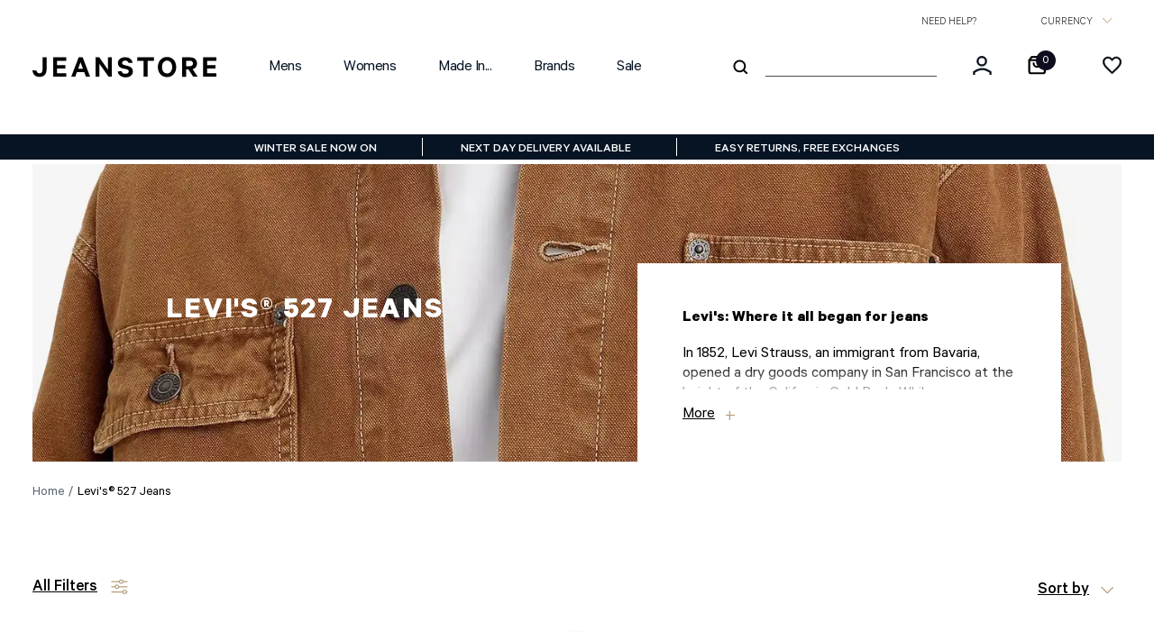

--- FILE ---
content_type: text/html; charset=utf-8
request_url: https://jeanstore.co.uk/collections/levis-527-jeans
body_size: 90501
content:
<!doctype html>
<html lang="en">
<head>
    <script>
  window.consentmo_gcm_initial_state = "";
  window.consentmo_gcm_state = "0";
  window.consentmo_gcm_security_storage = "strict";
  window.consentmo_gcm_ad_storage = "marketing";
  window.consentmo_gcm_analytics_storage = "analytics";
  window.consentmo_gcm_functionality_storage = "functionality";
  window.consentmo_gcm_personalization_storage = "functionality";
  window.consentmo_gcm_ads_data_redaction = "true";
  window.consentmo_gcm_url_passthrough = "false";
  window.consentmo_gcm_data_layer_name = "dataLayer";
  
  // Google Consent Mode V2 integration script from Consentmo GDPR
  window.isenseRules = {};
  window.isenseRules.gcm = {
      gcmVersion: 2,
      integrationVersion: 3,
      customChanges: false,
      consentUpdated: false,
      initialState: 7,
      isCustomizationEnabled: false,
      adsDataRedaction: true,
      urlPassthrough: false,
      dataLayer: 'dataLayer',
      categories: { ad_personalization: "marketing", ad_storage: "marketing", ad_user_data: "marketing", analytics_storage: "analytics", functionality_storage: "functionality", personalization_storage: "functionality", security_storage: "strict"},
      storage: { ad_personalization: "false", ad_storage: "false", ad_user_data: "false", analytics_storage: "false", functionality_storage: "false", personalization_storage: "false", security_storage: "false", wait_for_update: 2000 }
  };
  if(window.consentmo_gcm_state !== null && window.consentmo_gcm_state !== "" && window.consentmo_gcm_state !== "0") {
    window.isenseRules.gcm.isCustomizationEnabled = true;
    window.isenseRules.gcm.initialState = window.consentmo_gcm_initial_state === null || window.consentmo_gcm_initial_state.trim() === "" ? window.isenseRules.gcm.initialState : window.consentmo_gcm_initial_state;
    window.isenseRules.gcm.categories.ad_storage = window.consentmo_gcm_ad_storage === null || window.consentmo_gcm_ad_storage.trim() === "" ? window.isenseRules.gcm.categories.ad_storage : window.consentmo_gcm_ad_storage;
    window.isenseRules.gcm.categories.ad_user_data = window.consentmo_gcm_ad_storage === null || window.consentmo_gcm_ad_storage.trim() === "" ? window.isenseRules.gcm.categories.ad_user_data : window.consentmo_gcm_ad_storage;
    window.isenseRules.gcm.categories.ad_personalization = window.consentmo_gcm_ad_storage === null || window.consentmo_gcm_ad_storage.trim() === "" ? window.isenseRules.gcm.categories.ad_personalization : window.consentmo_gcm_ad_storage;
    window.isenseRules.gcm.categories.analytics_storage = window.consentmo_gcm_analytics_storage === null || window.consentmo_gcm_analytics_storage.trim() === "" ? window.isenseRules.gcm.categories.analytics_storage : window.consentmo_gcm_analytics_storage;
    window.isenseRules.gcm.categories.functionality_storage = window.consentmo_gcm_functionality_storage === null || window.consentmo_gcm_functionality_storage.trim() === "" ? window.isenseRules.gcm.categories.functionality_storage : window.consentmo_gcm_functionality_storage;
    window.isenseRules.gcm.categories.personalization_storage = window.consentmo_gcm_personalization_storage === null || window.consentmo_gcm_personalization_storage.trim() === "" ? window.isenseRules.gcm.categories.personalization_storage : window.consentmo_gcm_personalization_storage;
    window.isenseRules.gcm.categories.security_storage = window.consentmo_gcm_security_storage === null || window.consentmo_gcm_security_storage.trim() === "" ? window.isenseRules.gcm.categories.security_storage : window.consentmo_gcm_security_storage;
    window.isenseRules.gcm.urlPassthrough = window.consentmo_gcm_url_passthrough === null || window.consentmo_gcm_url_passthrough.trim() === "" ? window.isenseRules.gcm.urlPassthrough : window.consentmo_gcm_url_passthrough;
    window.isenseRules.gcm.adsDataRedaction = window.consentmo_gcm_ads_data_redaction === null || window.consentmo_gcm_ads_data_redaction.trim() === "" ? window.isenseRules.gcm.adsDataRedaction : window.consentmo_gcm_ads_data_redaction;
    window.isenseRules.gcm.dataLayer = window.consentmo_gcm_data_layer_name === null || window.consentmo_gcm_data_layer_name.trim() === "" ? window.isenseRules.gcm.dataLayer : window.consentmo_gcm_data_layer_name;
  }
  window.isenseRules.initializeGcm = function (rules) {
    if(window.isenseRules.gcm.isCustomizationEnabled) {
      rules.initialState = window.isenseRules.gcm.initialState;
      rules.urlPassthrough = window.isenseRules.gcm.urlPassthrough === true || window.isenseRules.gcm.urlPassthrough === 'true';
      rules.adsDataRedaction = window.isenseRules.gcm.adsDataRedaction === true || window.isenseRules.gcm.adsDataRedaction === 'true';
    }
    
    let initialState = parseInt(rules.initialState);
    let marketingBlocked = initialState === 0 || initialState === 2 || initialState === 5 || initialState === 7;
    let analyticsBlocked = initialState === 0 || initialState === 3 || initialState === 6 || initialState === 7;
    let functionalityBlocked = initialState === 4 || initialState === 5 || initialState === 6 || initialState === 7;

    let gdprCache = localStorage.getItem('gdprCache') ? JSON.parse(localStorage.getItem('gdprCache')) : null;
    if (gdprCache && typeof gdprCache.updatedPreferences !== "undefined") {
      let updatedPreferences = gdprCache.updatedPreferences;
      marketingBlocked = parseInt(updatedPreferences.indexOf('marketing')) > -1;
      analyticsBlocked = parseInt(updatedPreferences.indexOf('analytics')) > -1;
      functionalityBlocked = parseInt(updatedPreferences.indexOf('functionality')) > -1;
    }

    Object.entries(rules.categories).forEach(category => {
      if(rules.storage.hasOwnProperty(category[0])) {
        switch(category[1]) {
          case 'strict':
            rules.storage[category[0]] = "granted";
            break;
          case 'marketing':
            rules.storage[category[0]] = marketingBlocked ? "denied" : "granted";
            break;
          case 'analytics':
            rules.storage[category[0]] = analyticsBlocked ? "denied" : "granted";
            break;
          case 'functionality':
            rules.storage[category[0]] = functionalityBlocked ? "denied" : "granted";
            break;
        }
      }
    });
    rules.consentUpdated = true;
    isenseRules.gcm = rules;
  }

  // Google Consent Mode - initialization start
  window.isenseRules.initializeGcm({
    ...window.isenseRules.gcm,
    adsDataRedaction: true,
    urlPassthrough: false,
    initialState: 7
  });

  /*
  * initialState acceptable values:
  * 0 - Set both ad_storage and analytics_storage to denied
  * 1 - Set all categories to granted
  * 2 - Set only ad_storage to denied
  * 3 - Set only analytics_storage to denied
  * 4 - Set only functionality_storage to denied
  * 5 - Set both ad_storage and functionality_storage to denied
  * 6 - Set both analytics_storage and functionality_storage to denied
  * 7 - Set all categories to denied
  */

  window[window.isenseRules.gcm.dataLayer] = window[window.isenseRules.gcm.dataLayer] || [];
  function gtag() { window[window.isenseRules.gcm.dataLayer].push(arguments); }
  gtag("consent", "default", isenseRules.gcm.storage);
  isenseRules.gcm.adsDataRedaction && gtag("set", "ads_data_redaction", isenseRules.gcm.adsDataRedaction);
  isenseRules.gcm.urlPassthrough && gtag("set", "url_passthrough", isenseRules.gcm.urlPassthrough);
</script>
    <meta charset="utf-8">
    <meta http-equiv="X-UA-Compatible" content="IE=edge">
    <meta name="viewport" content="width=device-width,initial-scale=1">
    <meta name="google-site-verification" content="xrUUJkVb-O4_HpUx6Pkbjh2Pvm2XJASJUqP2r-1VKw4" />

    
<link rel="canonical" href="https://jeanstore.co.uk/collections/levis-527-jeans"><script type="application/json" data-gtm-default-data>
      {
        "currency": "GBP"
      }
    </script>

    <script type="application/json" data-gtm-cart>
      {
        "cart": {"note":null,"attributes":{},"original_total_price":0,"total_price":0,"total_discount":0,"total_weight":0.0,"item_count":0,"items":[],"requires_shipping":false,"currency":"GBP","items_subtotal_price":0,"cart_level_discount_applications":[],"checkout_charge_amount":0},
        "items": [
            
        ]
      }
    </script><link rel="preload" href="//jeanstore.co.uk/cdn/shopifycloud/storefront/assets/no-image-2048-a2addb12_480x.progressive.gif.jpg" as="image" media="(max-width: 740px)">
<link rel="preload" href="//jeanstore.co.uk/cdn/shopifycloud/storefront/assets/no-image-2048-a2addb12_1480x.progressive.gif.jpg" as="image" media="(min-width: 740.1px)">

<link rel="preconnect" href="https://images.accentuate.io">
<link rel="dns-prefetch" href="https://images.accentuate.io">
<link rel="preconnect" href="//cdn.shopify.com">
<link rel="dns-prefetch" href="//cdn.shopify.com">

<!-- <link rel="preload" as="script" href="//jeanstore.co.uk/cdn/shop/t/529/assets/layout.theme.js?v=144331325558502736251746699491"> -->
<link rel="apple-touch-icon" sizes="180x180" href="//jeanstore.co.uk/cdn/shop/t/529/assets/apple-touch-icon.png?v=36480227030847454061746699491">
<link rel="icon" type="image/png" sizes="32x32" href="//jeanstore.co.uk/cdn/shop/t/529/assets/favicon-32x32.png?v=34749630462178483741746699491">
<link rel="icon" type="image/png" sizes="16x16" href="//jeanstore.co.uk/cdn/shop/t/529/assets/favicon-16x16.png?v=90758443204313903421746699491">
<title>Levi’s® 527 Jeans | Men&#39;s Levi’s® Bootcut Jeans | JEANSTORE</title><meta
        name="description"
        content="Shop Levi’s® 527 jeans here at Jean Store. We offer the lowest prices online for Levi’s® jeans for men. Shop our huge range of Jeans here at Jean Store. Bootcut Levis jeans for men - the Levi&#39;s 527."
    >
<meta property="og:site_name" content="JEANSTORE">
<meta property="og:url" content="https://jeanstore.co.uk/collections/levis-527-jeans">
<meta property="og:title" content="Levi's® 527 Jeans">
<meta property="og:type" content="product.group">
<meta property="og:description" content="Shop Levi’s® 527 jeans here at Jean Store. We offer the lowest prices online for Levi’s® jeans for men. Shop our huge range of Jeans here at Jean Store. Bootcut Levis jeans for men - the Levi&#39;s 527."><meta property="og:image" content="http://jeanstore.co.uk/cdn/shop/files/delivery.png?v=1619013023">
        <meta property="og:image:secure_url" content="https://jeanstore.co.uk/cdn/shop/files/delivery.png?v=1619013023">
        <meta property="og:image:width" content="250">
        <meta property="og:image:height" content="283">
        <meta property="og:image:alt" content="JEANSTORE Free Delivery">
<meta name="twitter:card" content="summary_large_image">
<meta name="twitter:title" content="Levi's® 527 Jeans">
<meta name="twitter:description" content="Shop Levi’s® 527 jeans here at Jean Store. We offer the lowest prices online for Levi’s® jeans for men. Shop our huge range of Jeans here at Jean Store. Bootcut Levis jeans for men - the Levi&#39;s 527.">

<link type="text/css" href="//jeanstore.co.uk/cdn/shop/t/529/assets/vendors@layout.theme.css?v=22243963300793686321746699491" rel="stylesheet"><link type="text/css" href="//jeanstore.co.uk/cdn/shop/t/529/assets/layout.theme.css?v=63537103871441168691746699491" rel="stylesheet"><link type="text/css" href="//jeanstore.co.uk/cdn/shop/t/529/assets/layout.theme.styleLiquid.scss.css?v=75789508706063305271746699491" rel="stylesheet"><link type="text/css" href="//jeanstore.co.uk/cdn/shop/t/529/assets/template.account@template.blog@template.collection@template.index@template.page.styleguide@template.product.js-gift-card.css?v=105997007003712207781746699491" rel="stylesheet"><link rel="prefetch" href="//jeanstore.co.uk/cdn/shop/t/529/assets/template.cart.css?v=105997007003712207781746699491" as="style"><link rel="prefetch" href="//jeanstore.co.uk/cdn/shop/t/529/assets/template.page.standard-text.css?v=30807866514173839221746699491" as="style"><link rel="prefetch" href="//jeanstore.co.uk/cdn/shop/t/529/assets/template.page.styleguide.css?v=161968343536518185361746699491" as="style"><link rel="prefetch" href="//jeanstore.co.uk/cdn/shop/t/529/assets/template.product.css?v=105997007003712207781746699491" as="style"><style>
    :root {

        --popup__button_background_inactive: #061423;
        --popup__button_background_active: #ffffff;
    }
</style><script>
    window.theme = {
        // The strip_html and replace filters are so we can use the new format
        // without changing the current site's money_format settings.

        // Once we go live, we can change that in the admin panel
        // and remove those filters.
        moneyFormat: "£{{amount}}",

        settings: {
            freeDeliveryThreshold:10000},

        klevuConfig:{
    apiKey:"klevu-161756920941313440",
    cloudSearchUrl:"https:\/\/eucs25v2.ksearchnet.com\/cs\/v2\/search",
    parameters: {
        perPage: 24,
    },
    filterOrder: ["Gender","brand","type","Colour","Sale_Discount","Made_In","Feature","Denim","Jeans_Fit","Jeans_Fly","tops_size","shoe_size","belt_size","shorts_size","overalls_size","dress_size","underwear_size","trouser_size","plus_sizes","jeans_size","skirt_size","klevu_price"],
    ymal: {
        id: "k-d33b67c7-aa8b-40b4-9d70-672ae31d188b"
    },
    powerUp: {
        recsModule: true
    },
    recs: {
        apiKey: 'klevu-161756920941313440'
    },
}
,

        colourFilterSwatches:{"black": "#000000","blue": "#170280","brown": "#5f3f08","gold": "#a08e28","green": "#0a6b15","grey": "#9e9c99","khaki": "#e3d07b","orange": "#e18f17","pink": "#da75c4","purple": "#781a64","red": "#c10f32","silver": "#d4d4d4","white": "#ffffff","yellow": "#f5ef2f"}
,

        products: {
            
            trousersVariants: null
        }
    };

    window.translations = {
        products: {
            product: {
                add_to_cart: "Add <span>to Basket</span>",
                sold_out: "Sold Out",
                unavailable: "Unavailable",
                pre_order: "Pre-order now",
                adding_to_bag: "Adding <span>to basket...</span>",
                pick_size: "Pick a size",
                select_size_tooltip: "Please select a size before adding to basket",
                notify_success: "You will be notified if/when the product is back in stock",
                notify_error: "It seems something went wrong, please try again",
                notify_email_error: "That email address doesn&#39;t look correct."
            },
            'size_guide': "Size guide",
            'style_guide': "Style guide"
        },

        collections: {
            sort: {
                apply: "Apply",
                title: "Sort By",
                featured: "Featured",
                'price-asc': "Price: Low-High",
                'price-desc': "Price: High-Low",
                newest: "Newest"
            }
        },

        general: {
            readmore: {
                more: "More +",
                less: "Less -",
                more_html: "<span class='text'>More</span> <span class='symbol'>+</span>",
                less_html: "<span class='text'>Less</span> <span class='symbol'>–</span>"
            }
        },

        delivery: {
            calculator: {
                no_rates: "Sorry, we have no delivery rates available for {{ postcode }}, {{ country }}",
                found_rates: "We found {{ total }} delivery rates available for {{ postcode }}, {{ country }} starting at {{ lowestRate }}"
            }
        }
    };

    window.KlarnaOnsiteService = window.KlarnaOnsiteService || [];
</script>


<script type='text/javascript'>
  window.dataLayer=window.dataLayer||[];
  dataLayer.push({
    event:'view_item_list',
    guidedppc:{
      items:[
        {
          id:'shopify_GB_15239434076541_56054509502845',
          google_business_vertical:'retail',
        },
        {
          id:'shopify_GB_15390220976509_56499983548797',
          google_business_vertical:'retail',
        },
        
      ]
    }
  });
</script>


<script src="https://js.klevu.com/core/v2/klevu.js"></script>

<script type="text/javascript">

    

        var klevu_page_meta = {

            "pageType": "category",

            "categoryName": "Levi&#39;s® 527 Jeans",

            "categoryUrl": "https://jeanstore.co.uk/collections/levis-527-jeans",

        };

    

    

    

</script>

<script src="https://js.klevu.com/recs/v2/klevu-recs.js"></script>

<script type="text/javascript">

    klevu.interactive(function () {

        var options = {

            powerUp: {

                recsModule: true

            },

            recs: {

                apiKey: 'klevu-161756920941313440'

            },

            analytics: {

                apiKey: 'klevu-161756920941313440'

            }

        };

        klevu(options);

    });

</script>

<script type="text/javascript">

  function klevu_addtocart( id, url, qty ) {

    if( 'undefined' !== typeof klevu_customAddToCart ){

      klevu_customAddToCart( id, url, qty );

    } else{

      var urlProtocol = ( "https:" === document.location.protocol ? "https://" : "http://" );

      var url = urlProtocol + window.location.hostname +'/cart/add?id='+id+'&quantity='+qty;

      window.location.assign(url);

    }

  }

</script>
<script
    type="application/javascript"
    src="https://static.klaviyo.com/onsite/js/klaviyo.js?company_id=PVqD9d"
    defer="defer"
></script>
<script>window.performance && window.performance.mark && window.performance.mark('shopify.content_for_header.start');</script><meta id="shopify-digital-wallet" name="shopify-digital-wallet" content="/25779994/digital_wallets/dialog">
<meta name="shopify-checkout-api-token" content="30c8d3aab7d1a82950073dc7a1788d92">
<meta id="in-context-paypal-metadata" data-shop-id="25779994" data-venmo-supported="false" data-environment="production" data-locale="en_US" data-paypal-v4="true" data-currency="GBP">
<link rel="alternate" type="application/atom+xml" title="Feed" href="/collections/levis-527-jeans.atom" />
<link rel="alternate" type="application/json+oembed" href="https://jeanstore.co.uk/collections/levis-527-jeans.oembed">
<script async="async" src="/checkouts/internal/preloads.js?locale=en-GB"></script>
<link rel="preconnect" href="https://shop.app" crossorigin="anonymous">
<script async="async" src="https://shop.app/checkouts/internal/preloads.js?locale=en-GB&shop_id=25779994" crossorigin="anonymous"></script>
<script id="apple-pay-shop-capabilities" type="application/json">{"shopId":25779994,"countryCode":"GB","currencyCode":"GBP","merchantCapabilities":["supports3DS"],"merchantId":"gid:\/\/shopify\/Shop\/25779994","merchantName":"JEANSTORE","requiredBillingContactFields":["postalAddress","email"],"requiredShippingContactFields":["postalAddress","email"],"shippingType":"shipping","supportedNetworks":["visa","maestro","masterCard","amex","discover","elo"],"total":{"type":"pending","label":"JEANSTORE","amount":"1.00"},"shopifyPaymentsEnabled":true,"supportsSubscriptions":true}</script>
<script id="shopify-features" type="application/json">{"accessToken":"30c8d3aab7d1a82950073dc7a1788d92","betas":["rich-media-storefront-analytics"],"domain":"jeanstore.co.uk","predictiveSearch":true,"shopId":25779994,"locale":"en"}</script>
<script>var Shopify = Shopify || {};
Shopify.shop = "jeanstore-co-uk.myshopify.com";
Shopify.locale = "en";
Shopify.currency = {"active":"GBP","rate":"1.0"};
Shopify.country = "GB";
Shopify.theme = {"name":"🌍 LIVE","id":179017056637,"schema_name":"🍓 Jeanstore Theme","schema_version":"1.0.0","theme_store_id":null,"role":"main"};
Shopify.theme.handle = "null";
Shopify.theme.style = {"id":null,"handle":null};
Shopify.cdnHost = "jeanstore.co.uk/cdn";
Shopify.routes = Shopify.routes || {};
Shopify.routes.root = "/";</script>
<script type="module">!function(o){(o.Shopify=o.Shopify||{}).modules=!0}(window);</script>
<script>!function(o){function n(){var o=[];function n(){o.push(Array.prototype.slice.apply(arguments))}return n.q=o,n}var t=o.Shopify=o.Shopify||{};t.loadFeatures=n(),t.autoloadFeatures=n()}(window);</script>
<script>
  window.ShopifyPay = window.ShopifyPay || {};
  window.ShopifyPay.apiHost = "shop.app\/pay";
  window.ShopifyPay.redirectState = null;
</script>
<script id="shop-js-analytics" type="application/json">{"pageType":"collection"}</script>
<script defer="defer" async type="module" src="//jeanstore.co.uk/cdn/shopifycloud/shop-js/modules/v2/client.init-shop-cart-sync_C5BV16lS.en.esm.js"></script>
<script defer="defer" async type="module" src="//jeanstore.co.uk/cdn/shopifycloud/shop-js/modules/v2/chunk.common_CygWptCX.esm.js"></script>
<script type="module">
  await import("//jeanstore.co.uk/cdn/shopifycloud/shop-js/modules/v2/client.init-shop-cart-sync_C5BV16lS.en.esm.js");
await import("//jeanstore.co.uk/cdn/shopifycloud/shop-js/modules/v2/chunk.common_CygWptCX.esm.js");

  window.Shopify.SignInWithShop?.initShopCartSync?.({"fedCMEnabled":true,"windoidEnabled":true});

</script>
<script>
  window.Shopify = window.Shopify || {};
  if (!window.Shopify.featureAssets) window.Shopify.featureAssets = {};
  window.Shopify.featureAssets['shop-js'] = {"shop-cart-sync":["modules/v2/client.shop-cart-sync_ZFArdW7E.en.esm.js","modules/v2/chunk.common_CygWptCX.esm.js"],"init-fed-cm":["modules/v2/client.init-fed-cm_CmiC4vf6.en.esm.js","modules/v2/chunk.common_CygWptCX.esm.js"],"shop-button":["modules/v2/client.shop-button_tlx5R9nI.en.esm.js","modules/v2/chunk.common_CygWptCX.esm.js"],"shop-cash-offers":["modules/v2/client.shop-cash-offers_DOA2yAJr.en.esm.js","modules/v2/chunk.common_CygWptCX.esm.js","modules/v2/chunk.modal_D71HUcav.esm.js"],"init-windoid":["modules/v2/client.init-windoid_sURxWdc1.en.esm.js","modules/v2/chunk.common_CygWptCX.esm.js"],"shop-toast-manager":["modules/v2/client.shop-toast-manager_ClPi3nE9.en.esm.js","modules/v2/chunk.common_CygWptCX.esm.js"],"init-shop-email-lookup-coordinator":["modules/v2/client.init-shop-email-lookup-coordinator_B8hsDcYM.en.esm.js","modules/v2/chunk.common_CygWptCX.esm.js"],"init-shop-cart-sync":["modules/v2/client.init-shop-cart-sync_C5BV16lS.en.esm.js","modules/v2/chunk.common_CygWptCX.esm.js"],"avatar":["modules/v2/client.avatar_BTnouDA3.en.esm.js"],"pay-button":["modules/v2/client.pay-button_FdsNuTd3.en.esm.js","modules/v2/chunk.common_CygWptCX.esm.js"],"init-customer-accounts":["modules/v2/client.init-customer-accounts_DxDtT_ad.en.esm.js","modules/v2/client.shop-login-button_C5VAVYt1.en.esm.js","modules/v2/chunk.common_CygWptCX.esm.js","modules/v2/chunk.modal_D71HUcav.esm.js"],"init-shop-for-new-customer-accounts":["modules/v2/client.init-shop-for-new-customer-accounts_ChsxoAhi.en.esm.js","modules/v2/client.shop-login-button_C5VAVYt1.en.esm.js","modules/v2/chunk.common_CygWptCX.esm.js","modules/v2/chunk.modal_D71HUcav.esm.js"],"shop-login-button":["modules/v2/client.shop-login-button_C5VAVYt1.en.esm.js","modules/v2/chunk.common_CygWptCX.esm.js","modules/v2/chunk.modal_D71HUcav.esm.js"],"init-customer-accounts-sign-up":["modules/v2/client.init-customer-accounts-sign-up_CPSyQ0Tj.en.esm.js","modules/v2/client.shop-login-button_C5VAVYt1.en.esm.js","modules/v2/chunk.common_CygWptCX.esm.js","modules/v2/chunk.modal_D71HUcav.esm.js"],"shop-follow-button":["modules/v2/client.shop-follow-button_Cva4Ekp9.en.esm.js","modules/v2/chunk.common_CygWptCX.esm.js","modules/v2/chunk.modal_D71HUcav.esm.js"],"checkout-modal":["modules/v2/client.checkout-modal_BPM8l0SH.en.esm.js","modules/v2/chunk.common_CygWptCX.esm.js","modules/v2/chunk.modal_D71HUcav.esm.js"],"lead-capture":["modules/v2/client.lead-capture_Bi8yE_yS.en.esm.js","modules/v2/chunk.common_CygWptCX.esm.js","modules/v2/chunk.modal_D71HUcav.esm.js"],"shop-login":["modules/v2/client.shop-login_D6lNrXab.en.esm.js","modules/v2/chunk.common_CygWptCX.esm.js","modules/v2/chunk.modal_D71HUcav.esm.js"],"payment-terms":["modules/v2/client.payment-terms_CZxnsJam.en.esm.js","modules/v2/chunk.common_CygWptCX.esm.js","modules/v2/chunk.modal_D71HUcav.esm.js"]};
</script>
<script>(function() {
  var isLoaded = false;
  function asyncLoad() {
    if (isLoaded) return;
    isLoaded = true;
    var urls = ["https:\/\/ecommplugins-trustboxsettings.trustpilot.com\/jeanstore-co-uk.myshopify.com.js?settings=1670095532864\u0026shop=jeanstore-co-uk.myshopify.com","https:\/\/widget.trustpilot.com\/bootstrap\/v5\/tp.widget.sync.bootstrap.min.js?shop=jeanstore-co-uk.myshopify.com","https:\/\/ecommplugins-scripts.trustpilot.com\/v2.1\/js\/header.min.js?settings=eyJrZXkiOiI0OWg4cnNGck5kOHh3NnRBIiwicyI6InNrdSJ9\u0026v=2.5\u0026shop=jeanstore-co-uk.myshopify.com","\/\/swymv3pro-01.azureedge.net\/code\/swym_fb_pixel.js?shop=jeanstore-co-uk.myshopify.com","https:\/\/static.returngo.ai\/master.returngo.ai\/returngo.min.js?shop=jeanstore-co-uk.myshopify.com","https:\/\/gdprcdn.b-cdn.net\/js\/gdpr_cookie_consent.min.js?shop=jeanstore-co-uk.myshopify.com","https:\/\/static.klaviyo.com\/onsite\/js\/klaviyo.js?company_id=PVqD9d\u0026shop=jeanstore-co-uk.myshopify.com","https:\/\/cdn1.profitmetrics.io\/88DFCF136271AC38\/shopify-bundle.js?shop=jeanstore-co-uk.myshopify.com"];
    for (var i = 0; i < urls.length; i++) {
      var s = document.createElement('script');
      s.type = 'text/javascript';
      s.async = true;
      s.src = urls[i];
      var x = document.getElementsByTagName('script')[0];
      x.parentNode.insertBefore(s, x);
    }
  };
  if(window.attachEvent) {
    window.attachEvent('onload', asyncLoad);
  } else {
    window.addEventListener('load', asyncLoad, false);
  }
})();</script>
<script id="__st">var __st={"a":25779994,"offset":0,"reqid":"d51216a0-a7bf-47a3-81a6-7b07032c92f1-1768725807","pageurl":"jeanstore.co.uk\/collections\/levis-527-jeans","u":"10f14fd21db1","p":"collection","rtyp":"collection","rid":64490405931};</script>
<script>window.ShopifyPaypalV4VisibilityTracking = true;</script>
<script id="captcha-bootstrap">!function(){'use strict';const t='contact',e='account',n='new_comment',o=[[t,t],['blogs',n],['comments',n],[t,'customer']],c=[[e,'customer_login'],[e,'guest_login'],[e,'recover_customer_password'],[e,'create_customer']],r=t=>t.map((([t,e])=>`form[action*='/${t}']:not([data-nocaptcha='true']) input[name='form_type'][value='${e}']`)).join(','),a=t=>()=>t?[...document.querySelectorAll(t)].map((t=>t.form)):[];function s(){const t=[...o],e=r(t);return a(e)}const i='password',u='form_key',d=['recaptcha-v3-token','g-recaptcha-response','h-captcha-response',i],f=()=>{try{return window.sessionStorage}catch{return}},m='__shopify_v',_=t=>t.elements[u];function p(t,e,n=!1){try{const o=window.sessionStorage,c=JSON.parse(o.getItem(e)),{data:r}=function(t){const{data:e,action:n}=t;return t[m]||n?{data:e,action:n}:{data:t,action:n}}(c);for(const[e,n]of Object.entries(r))t.elements[e]&&(t.elements[e].value=n);n&&o.removeItem(e)}catch(o){console.error('form repopulation failed',{error:o})}}const l='form_type',E='cptcha';function T(t){t.dataset[E]=!0}const w=window,h=w.document,L='Shopify',v='ce_forms',y='captcha';let A=!1;((t,e)=>{const n=(g='f06e6c50-85a8-45c8-87d0-21a2b65856fe',I='https://cdn.shopify.com/shopifycloud/storefront-forms-hcaptcha/ce_storefront_forms_captcha_hcaptcha.v1.5.2.iife.js',D={infoText:'Protected by hCaptcha',privacyText:'Privacy',termsText:'Terms'},(t,e,n)=>{const o=w[L][v],c=o.bindForm;if(c)return c(t,g,e,D).then(n);var r;o.q.push([[t,g,e,D],n]),r=I,A||(h.body.append(Object.assign(h.createElement('script'),{id:'captcha-provider',async:!0,src:r})),A=!0)});var g,I,D;w[L]=w[L]||{},w[L][v]=w[L][v]||{},w[L][v].q=[],w[L][y]=w[L][y]||{},w[L][y].protect=function(t,e){n(t,void 0,e),T(t)},Object.freeze(w[L][y]),function(t,e,n,w,h,L){const[v,y,A,g]=function(t,e,n){const i=e?o:[],u=t?c:[],d=[...i,...u],f=r(d),m=r(i),_=r(d.filter((([t,e])=>n.includes(e))));return[a(f),a(m),a(_),s()]}(w,h,L),I=t=>{const e=t.target;return e instanceof HTMLFormElement?e:e&&e.form},D=t=>v().includes(t);t.addEventListener('submit',(t=>{const e=I(t);if(!e)return;const n=D(e)&&!e.dataset.hcaptchaBound&&!e.dataset.recaptchaBound,o=_(e),c=g().includes(e)&&(!o||!o.value);(n||c)&&t.preventDefault(),c&&!n&&(function(t){try{if(!f())return;!function(t){const e=f();if(!e)return;const n=_(t);if(!n)return;const o=n.value;o&&e.removeItem(o)}(t);const e=Array.from(Array(32),(()=>Math.random().toString(36)[2])).join('');!function(t,e){_(t)||t.append(Object.assign(document.createElement('input'),{type:'hidden',name:u})),t.elements[u].value=e}(t,e),function(t,e){const n=f();if(!n)return;const o=[...t.querySelectorAll(`input[type='${i}']`)].map((({name:t})=>t)),c=[...d,...o],r={};for(const[a,s]of new FormData(t).entries())c.includes(a)||(r[a]=s);n.setItem(e,JSON.stringify({[m]:1,action:t.action,data:r}))}(t,e)}catch(e){console.error('failed to persist form',e)}}(e),e.submit())}));const S=(t,e)=>{t&&!t.dataset[E]&&(n(t,e.some((e=>e===t))),T(t))};for(const o of['focusin','change'])t.addEventListener(o,(t=>{const e=I(t);D(e)&&S(e,y())}));const B=e.get('form_key'),M=e.get(l),P=B&&M;t.addEventListener('DOMContentLoaded',(()=>{const t=y();if(P)for(const e of t)e.elements[l].value===M&&p(e,B);[...new Set([...A(),...v().filter((t=>'true'===t.dataset.shopifyCaptcha))])].forEach((e=>S(e,t)))}))}(h,new URLSearchParams(w.location.search),n,t,e,['guest_login'])})(!1,!0)}();</script>
<script integrity="sha256-4kQ18oKyAcykRKYeNunJcIwy7WH5gtpwJnB7kiuLZ1E=" data-source-attribution="shopify.loadfeatures" defer="defer" src="//jeanstore.co.uk/cdn/shopifycloud/storefront/assets/storefront/load_feature-a0a9edcb.js" crossorigin="anonymous"></script>
<script crossorigin="anonymous" defer="defer" src="//jeanstore.co.uk/cdn/shopifycloud/storefront/assets/shopify_pay/storefront-65b4c6d7.js?v=20250812"></script>
<script data-source-attribution="shopify.dynamic_checkout.dynamic.init">var Shopify=Shopify||{};Shopify.PaymentButton=Shopify.PaymentButton||{isStorefrontPortableWallets:!0,init:function(){window.Shopify.PaymentButton.init=function(){};var t=document.createElement("script");t.src="https://jeanstore.co.uk/cdn/shopifycloud/portable-wallets/latest/portable-wallets.en.js",t.type="module",document.head.appendChild(t)}};
</script>
<script data-source-attribution="shopify.dynamic_checkout.buyer_consent">
  function portableWalletsHideBuyerConsent(e){var t=document.getElementById("shopify-buyer-consent"),n=document.getElementById("shopify-subscription-policy-button");t&&n&&(t.classList.add("hidden"),t.setAttribute("aria-hidden","true"),n.removeEventListener("click",e))}function portableWalletsShowBuyerConsent(e){var t=document.getElementById("shopify-buyer-consent"),n=document.getElementById("shopify-subscription-policy-button");t&&n&&(t.classList.remove("hidden"),t.removeAttribute("aria-hidden"),n.addEventListener("click",e))}window.Shopify?.PaymentButton&&(window.Shopify.PaymentButton.hideBuyerConsent=portableWalletsHideBuyerConsent,window.Shopify.PaymentButton.showBuyerConsent=portableWalletsShowBuyerConsent);
</script>
<script data-source-attribution="shopify.dynamic_checkout.cart.bootstrap">document.addEventListener("DOMContentLoaded",(function(){function t(){return document.querySelector("shopify-accelerated-checkout-cart, shopify-accelerated-checkout")}if(t())Shopify.PaymentButton.init();else{new MutationObserver((function(e,n){t()&&(Shopify.PaymentButton.init(),n.disconnect())})).observe(document.body,{childList:!0,subtree:!0})}}));
</script>
<link id="shopify-accelerated-checkout-styles" rel="stylesheet" media="screen" href="https://jeanstore.co.uk/cdn/shopifycloud/portable-wallets/latest/accelerated-checkout-backwards-compat.css" crossorigin="anonymous">
<style id="shopify-accelerated-checkout-cart">
        #shopify-buyer-consent {
  margin-top: 1em;
  display: inline-block;
  width: 100%;
}

#shopify-buyer-consent.hidden {
  display: none;
}

#shopify-subscription-policy-button {
  background: none;
  border: none;
  padding: 0;
  text-decoration: underline;
  font-size: inherit;
  cursor: pointer;
}

#shopify-subscription-policy-button::before {
  box-shadow: none;
}

      </style>

<script>window.performance && window.performance.mark && window.performance.mark('shopify.content_for_header.end');</script>
<!-- clarity script -->
    <script type="text/javascript">
        (function(c,l,a,r,i,t,y){c[a]=c[a]||function(){
            (c[a].q=c[a].q||[]).push(arguments)
            };t=l.createElement(r);
            t.async=1;t.src="https://www.clarity.ms/tag/"+i;y=l.getElementsByTagName(r)[0];
            y.parentNode.insertBefore(t,y);
        })(window, document, "clarity", "script", "qcat70m5uq");
    </script>

<!-- BEGIN app block: shopify://apps/consentmo-gdpr/blocks/gdpr_cookie_consent/4fbe573f-a377-4fea-9801-3ee0858cae41 -->


<!-- END app block --><!-- BEGIN app block: shopify://apps/klaviyo-email-marketing-sms/blocks/klaviyo-onsite-embed/2632fe16-c075-4321-a88b-50b567f42507 -->












  <script async src="https://static.klaviyo.com/onsite/js/PVqD9d/klaviyo.js?company_id=PVqD9d"></script>
  <script>!function(){if(!window.klaviyo){window._klOnsite=window._klOnsite||[];try{window.klaviyo=new Proxy({},{get:function(n,i){return"push"===i?function(){var n;(n=window._klOnsite).push.apply(n,arguments)}:function(){for(var n=arguments.length,o=new Array(n),w=0;w<n;w++)o[w]=arguments[w];var t="function"==typeof o[o.length-1]?o.pop():void 0,e=new Promise((function(n){window._klOnsite.push([i].concat(o,[function(i){t&&t(i),n(i)}]))}));return e}}})}catch(n){window.klaviyo=window.klaviyo||[],window.klaviyo.push=function(){var n;(n=window._klOnsite).push.apply(n,arguments)}}}}();</script>

  




  <script>
    window.klaviyoReviewsProductDesignMode = false
  </script>



  <!-- BEGIN app snippet: customer-hub-data --><script>
  if (!window.customerHub) {
    window.customerHub = {};
  }
  window.customerHub.storefrontRoutes = {
    login: "https://jeanstore.co.uk/customer_authentication/redirect?locale=en&region_country=GB?return_url=%2F%23k-hub",
    register: "https://account.jeanstore.co.uk?locale=en?return_url=%2F%23k-hub",
    logout: "/account/logout",
    profile: "/account",
    addresses: "/account/addresses",
  };
  
  window.customerHub.userId = null;
  
  window.customerHub.storeDomain = "jeanstore-co-uk.myshopify.com";

  

  
    window.customerHub.storeLocale = {
        currentLanguage: 'en',
        currentCountry: 'GB',
        availableLanguages: [
          
            {
              iso_code: 'en',
              endonym_name: 'English'
            }
          
        ],
        availableCountries: [
          
            {
              iso_code: 'AU',
              name: 'Australia',
              currency_code: 'GBP'
            },
          
            {
              iso_code: 'AT',
              name: 'Austria',
              currency_code: 'GBP'
            },
          
            {
              iso_code: 'BE',
              name: 'Belgium',
              currency_code: 'GBP'
            },
          
            {
              iso_code: 'BV',
              name: 'Bouvet Island',
              currency_code: 'GBP'
            },
          
            {
              iso_code: 'BG',
              name: 'Bulgaria',
              currency_code: 'GBP'
            },
          
            {
              iso_code: 'CA',
              name: 'Canada',
              currency_code: 'GBP'
            },
          
            {
              iso_code: 'HR',
              name: 'Croatia',
              currency_code: 'GBP'
            },
          
            {
              iso_code: 'CZ',
              name: 'Czechia',
              currency_code: 'GBP'
            },
          
            {
              iso_code: 'DK',
              name: 'Denmark',
              currency_code: 'GBP'
            },
          
            {
              iso_code: 'EE',
              name: 'Estonia',
              currency_code: 'GBP'
            },
          
            {
              iso_code: 'FI',
              name: 'Finland',
              currency_code: 'GBP'
            },
          
            {
              iso_code: 'FR',
              name: 'France',
              currency_code: 'GBP'
            },
          
            {
              iso_code: 'DE',
              name: 'Germany',
              currency_code: 'GBP'
            },
          
            {
              iso_code: 'GR',
              name: 'Greece',
              currency_code: 'GBP'
            },
          
            {
              iso_code: 'GG',
              name: 'Guernsey',
              currency_code: 'GBP'
            },
          
            {
              iso_code: 'HU',
              name: 'Hungary',
              currency_code: 'GBP'
            },
          
            {
              iso_code: 'IE',
              name: 'Ireland',
              currency_code: 'GBP'
            },
          
            {
              iso_code: 'IM',
              name: 'Isle of Man',
              currency_code: 'GBP'
            },
          
            {
              iso_code: 'IT',
              name: 'Italy',
              currency_code: 'GBP'
            },
          
            {
              iso_code: 'JE',
              name: 'Jersey',
              currency_code: 'GBP'
            },
          
            {
              iso_code: 'LV',
              name: 'Latvia',
              currency_code: 'GBP'
            },
          
            {
              iso_code: 'LT',
              name: 'Lithuania',
              currency_code: 'GBP'
            },
          
            {
              iso_code: 'LU',
              name: 'Luxembourg',
              currency_code: 'GBP'
            },
          
            {
              iso_code: 'MC',
              name: 'Monaco',
              currency_code: 'GBP'
            },
          
            {
              iso_code: 'NL',
              name: 'Netherlands',
              currency_code: 'GBP'
            },
          
            {
              iso_code: 'AN',
              name: 'Netherlands Antilles',
              currency_code: 'GBP'
            },
          
            {
              iso_code: 'NZ',
              name: 'New Zealand',
              currency_code: 'GBP'
            },
          
            {
              iso_code: 'PL',
              name: 'Poland',
              currency_code: 'GBP'
            },
          
            {
              iso_code: 'PT',
              name: 'Portugal',
              currency_code: 'GBP'
            },
          
            {
              iso_code: 'RO',
              name: 'Romania',
              currency_code: 'GBP'
            },
          
            {
              iso_code: 'SG',
              name: 'Singapore',
              currency_code: 'GBP'
            },
          
            {
              iso_code: 'SK',
              name: 'Slovakia',
              currency_code: 'GBP'
            },
          
            {
              iso_code: 'SI',
              name: 'Slovenia',
              currency_code: 'GBP'
            },
          
            {
              iso_code: 'ES',
              name: 'Spain',
              currency_code: 'GBP'
            },
          
            {
              iso_code: 'SE',
              name: 'Sweden',
              currency_code: 'GBP'
            },
          
            {
              iso_code: 'GB',
              name: 'United Kingdom',
              currency_code: 'GBP'
            },
          
            {
              iso_code: 'US',
              name: 'United States',
              currency_code: 'GBP'
            }
          
        ]
    };
  
</script>
<!-- END app snippet -->





<!-- END app block --><!-- BEGIN app block: shopify://apps/seo-manager-venntov/blocks/seomanager/c54c366f-d4bb-4d52-8d2f-dd61ce8e7e12 --><!-- BEGIN app snippet: SEOManager4 -->
<meta name='seomanager' content='4.0.5' /> 


<script>
	function sm_htmldecode(str) {
		var txt = document.createElement('textarea');
		txt.innerHTML = str;
		return txt.value;
	}

	var venntov_title = sm_htmldecode("Levi’s® 527 Jeans | Men&#39;s Levi’s® Bootcut Jeans | JEANSTORE");
	var venntov_description = sm_htmldecode("Shop Levi’s® 527 jeans here at Jean Store. We offer the lowest prices online for Levi’s® jeans for men. Shop our huge range of Jeans here at Jean Store. Bootcut Levis jeans for men - the Levi&#39;s 527.");
	
	if (venntov_title != '') {
		document.title = venntov_title;	
	}
	else {
		document.title = "Levi’s® 527 Jeans | Men&#39;s Levi’s® Bootcut Jeans | JEANSTORE";	
	}

	if (document.querySelector('meta[name="description"]') == null) {
		var venntov_desc = document.createElement('meta');
		venntov_desc.name = "description";
		venntov_desc.content = venntov_description;
		var venntov_head = document.head;
		venntov_head.appendChild(venntov_desc);
	} else {
		document.querySelector('meta[name="description"]').setAttribute("content", venntov_description);
	}
</script>

<script>
	var venntov_robotVals = "index, follow, max-image-preview:large, max-snippet:-1, max-video-preview:-1";
	if (venntov_robotVals !== "") {
		document.querySelectorAll("[name='robots']").forEach(e => e.remove());
		var venntov_robotMeta = document.createElement('meta');
		venntov_robotMeta.name = "robots";
		venntov_robotMeta.content = venntov_robotVals;
		var venntov_head = document.head;
		venntov_head.appendChild(venntov_robotMeta);
	}
</script>

<script>
	var venntov_googleVals = "";
	if (venntov_googleVals !== "") {
		document.querySelectorAll("[name='google']").forEach(e => e.remove());
		var venntov_googleMeta = document.createElement('meta');
		venntov_googleMeta.name = "google";
		venntov_googleMeta.content = venntov_googleVals;
		var venntov_head = document.head;
		venntov_head.appendChild(venntov_googleMeta);
	}
	</script><!-- 524F4D20383A3331 --><!-- END app snippet -->

<!-- END app block --><script src="https://cdn.shopify.com/extensions/019bc798-8961-78a8-a4e0-9b2049d94b6d/consentmo-gdpr-575/assets/consentmo_cookie_consent.js" type="text/javascript" defer="defer"></script>
<link href="https://monorail-edge.shopifysvc.com" rel="dns-prefetch">
<script>(function(){if ("sendBeacon" in navigator && "performance" in window) {try {var session_token_from_headers = performance.getEntriesByType('navigation')[0].serverTiming.find(x => x.name == '_s').description;} catch {var session_token_from_headers = undefined;}var session_cookie_matches = document.cookie.match(/_shopify_s=([^;]*)/);var session_token_from_cookie = session_cookie_matches && session_cookie_matches.length === 2 ? session_cookie_matches[1] : "";var session_token = session_token_from_headers || session_token_from_cookie || "";function handle_abandonment_event(e) {var entries = performance.getEntries().filter(function(entry) {return /monorail-edge.shopifysvc.com/.test(entry.name);});if (!window.abandonment_tracked && entries.length === 0) {window.abandonment_tracked = true;var currentMs = Date.now();var navigation_start = performance.timing.navigationStart;var payload = {shop_id: 25779994,url: window.location.href,navigation_start,duration: currentMs - navigation_start,session_token,page_type: "collection"};window.navigator.sendBeacon("https://monorail-edge.shopifysvc.com/v1/produce", JSON.stringify({schema_id: "online_store_buyer_site_abandonment/1.1",payload: payload,metadata: {event_created_at_ms: currentMs,event_sent_at_ms: currentMs}}));}}window.addEventListener('pagehide', handle_abandonment_event);}}());</script>
<script id="web-pixels-manager-setup">(function e(e,d,r,n,o){if(void 0===o&&(o={}),!Boolean(null===(a=null===(i=window.Shopify)||void 0===i?void 0:i.analytics)||void 0===a?void 0:a.replayQueue)){var i,a;window.Shopify=window.Shopify||{};var t=window.Shopify;t.analytics=t.analytics||{};var s=t.analytics;s.replayQueue=[],s.publish=function(e,d,r){return s.replayQueue.push([e,d,r]),!0};try{self.performance.mark("wpm:start")}catch(e){}var l=function(){var e={modern:/Edge?\/(1{2}[4-9]|1[2-9]\d|[2-9]\d{2}|\d{4,})\.\d+(\.\d+|)|Firefox\/(1{2}[4-9]|1[2-9]\d|[2-9]\d{2}|\d{4,})\.\d+(\.\d+|)|Chrom(ium|e)\/(9{2}|\d{3,})\.\d+(\.\d+|)|(Maci|X1{2}).+ Version\/(15\.\d+|(1[6-9]|[2-9]\d|\d{3,})\.\d+)([,.]\d+|)( \(\w+\)|)( Mobile\/\w+|) Safari\/|Chrome.+OPR\/(9{2}|\d{3,})\.\d+\.\d+|(CPU[ +]OS|iPhone[ +]OS|CPU[ +]iPhone|CPU IPhone OS|CPU iPad OS)[ +]+(15[._]\d+|(1[6-9]|[2-9]\d|\d{3,})[._]\d+)([._]\d+|)|Android:?[ /-](13[3-9]|1[4-9]\d|[2-9]\d{2}|\d{4,})(\.\d+|)(\.\d+|)|Android.+Firefox\/(13[5-9]|1[4-9]\d|[2-9]\d{2}|\d{4,})\.\d+(\.\d+|)|Android.+Chrom(ium|e)\/(13[3-9]|1[4-9]\d|[2-9]\d{2}|\d{4,})\.\d+(\.\d+|)|SamsungBrowser\/([2-9]\d|\d{3,})\.\d+/,legacy:/Edge?\/(1[6-9]|[2-9]\d|\d{3,})\.\d+(\.\d+|)|Firefox\/(5[4-9]|[6-9]\d|\d{3,})\.\d+(\.\d+|)|Chrom(ium|e)\/(5[1-9]|[6-9]\d|\d{3,})\.\d+(\.\d+|)([\d.]+$|.*Safari\/(?![\d.]+ Edge\/[\d.]+$))|(Maci|X1{2}).+ Version\/(10\.\d+|(1[1-9]|[2-9]\d|\d{3,})\.\d+)([,.]\d+|)( \(\w+\)|)( Mobile\/\w+|) Safari\/|Chrome.+OPR\/(3[89]|[4-9]\d|\d{3,})\.\d+\.\d+|(CPU[ +]OS|iPhone[ +]OS|CPU[ +]iPhone|CPU IPhone OS|CPU iPad OS)[ +]+(10[._]\d+|(1[1-9]|[2-9]\d|\d{3,})[._]\d+)([._]\d+|)|Android:?[ /-](13[3-9]|1[4-9]\d|[2-9]\d{2}|\d{4,})(\.\d+|)(\.\d+|)|Mobile Safari.+OPR\/([89]\d|\d{3,})\.\d+\.\d+|Android.+Firefox\/(13[5-9]|1[4-9]\d|[2-9]\d{2}|\d{4,})\.\d+(\.\d+|)|Android.+Chrom(ium|e)\/(13[3-9]|1[4-9]\d|[2-9]\d{2}|\d{4,})\.\d+(\.\d+|)|Android.+(UC? ?Browser|UCWEB|U3)[ /]?(15\.([5-9]|\d{2,})|(1[6-9]|[2-9]\d|\d{3,})\.\d+)\.\d+|SamsungBrowser\/(5\.\d+|([6-9]|\d{2,})\.\d+)|Android.+MQ{2}Browser\/(14(\.(9|\d{2,})|)|(1[5-9]|[2-9]\d|\d{3,})(\.\d+|))(\.\d+|)|K[Aa][Ii]OS\/(3\.\d+|([4-9]|\d{2,})\.\d+)(\.\d+|)/},d=e.modern,r=e.legacy,n=navigator.userAgent;return n.match(d)?"modern":n.match(r)?"legacy":"unknown"}(),u="modern"===l?"modern":"legacy",c=(null!=n?n:{modern:"",legacy:""})[u],f=function(e){return[e.baseUrl,"/wpm","/b",e.hashVersion,"modern"===e.buildTarget?"m":"l",".js"].join("")}({baseUrl:d,hashVersion:r,buildTarget:u}),m=function(e){var d=e.version,r=e.bundleTarget,n=e.surface,o=e.pageUrl,i=e.monorailEndpoint;return{emit:function(e){var a=e.status,t=e.errorMsg,s=(new Date).getTime(),l=JSON.stringify({metadata:{event_sent_at_ms:s},events:[{schema_id:"web_pixels_manager_load/3.1",payload:{version:d,bundle_target:r,page_url:o,status:a,surface:n,error_msg:t},metadata:{event_created_at_ms:s}}]});if(!i)return console&&console.warn&&console.warn("[Web Pixels Manager] No Monorail endpoint provided, skipping logging."),!1;try{return self.navigator.sendBeacon.bind(self.navigator)(i,l)}catch(e){}var u=new XMLHttpRequest;try{return u.open("POST",i,!0),u.setRequestHeader("Content-Type","text/plain"),u.send(l),!0}catch(e){return console&&console.warn&&console.warn("[Web Pixels Manager] Got an unhandled error while logging to Monorail."),!1}}}}({version:r,bundleTarget:l,surface:e.surface,pageUrl:self.location.href,monorailEndpoint:e.monorailEndpoint});try{o.browserTarget=l,function(e){var d=e.src,r=e.async,n=void 0===r||r,o=e.onload,i=e.onerror,a=e.sri,t=e.scriptDataAttributes,s=void 0===t?{}:t,l=document.createElement("script"),u=document.querySelector("head"),c=document.querySelector("body");if(l.async=n,l.src=d,a&&(l.integrity=a,l.crossOrigin="anonymous"),s)for(var f in s)if(Object.prototype.hasOwnProperty.call(s,f))try{l.dataset[f]=s[f]}catch(e){}if(o&&l.addEventListener("load",o),i&&l.addEventListener("error",i),u)u.appendChild(l);else{if(!c)throw new Error("Did not find a head or body element to append the script");c.appendChild(l)}}({src:f,async:!0,onload:function(){if(!function(){var e,d;return Boolean(null===(d=null===(e=window.Shopify)||void 0===e?void 0:e.analytics)||void 0===d?void 0:d.initialized)}()){var d=window.webPixelsManager.init(e)||void 0;if(d){var r=window.Shopify.analytics;r.replayQueue.forEach((function(e){var r=e[0],n=e[1],o=e[2];d.publishCustomEvent(r,n,o)})),r.replayQueue=[],r.publish=d.publishCustomEvent,r.visitor=d.visitor,r.initialized=!0}}},onerror:function(){return m.emit({status:"failed",errorMsg:"".concat(f," has failed to load")})},sri:function(e){var d=/^sha384-[A-Za-z0-9+/=]+$/;return"string"==typeof e&&d.test(e)}(c)?c:"",scriptDataAttributes:o}),m.emit({status:"loading"})}catch(e){m.emit({status:"failed",errorMsg:(null==e?void 0:e.message)||"Unknown error"})}}})({shopId: 25779994,storefrontBaseUrl: "https://jeanstore.co.uk",extensionsBaseUrl: "https://extensions.shopifycdn.com/cdn/shopifycloud/web-pixels-manager",monorailEndpoint: "https://monorail-edge.shopifysvc.com/unstable/produce_batch",surface: "storefront-renderer",enabledBetaFlags: ["2dca8a86"],webPixelsConfigList: [{"id":"2030993789","configuration":"{\"accountID\":\"PVqD9d\",\"webPixelConfig\":\"eyJlbmFibGVBZGRlZFRvQ2FydEV2ZW50cyI6IHRydWV9\"}","eventPayloadVersion":"v1","runtimeContext":"STRICT","scriptVersion":"524f6c1ee37bacdca7657a665bdca589","type":"APP","apiClientId":123074,"privacyPurposes":["ANALYTICS","MARKETING"],"dataSharingAdjustments":{"protectedCustomerApprovalScopes":["read_customer_address","read_customer_email","read_customer_name","read_customer_personal_data","read_customer_phone"]}},{"id":"166625474","configuration":"{\"pixel_id\":\"309296126449402\",\"pixel_type\":\"facebook_pixel\",\"metaapp_system_user_token\":\"-\"}","eventPayloadVersion":"v1","runtimeContext":"OPEN","scriptVersion":"ca16bc87fe92b6042fbaa3acc2fbdaa6","type":"APP","apiClientId":2329312,"privacyPurposes":["ANALYTICS","MARKETING","SALE_OF_DATA"],"dataSharingAdjustments":{"protectedCustomerApprovalScopes":["read_customer_address","read_customer_email","read_customer_name","read_customer_personal_data","read_customer_phone"]}},{"id":"15007938","eventPayloadVersion":"1","runtimeContext":"LAX","scriptVersion":"4","type":"CUSTOM","privacyPurposes":["ANALYTICS","MARKETING"],"name":"GTM"},{"id":"29819074","eventPayloadVersion":"1","runtimeContext":"LAX","scriptVersion":"1","type":"CUSTOM","privacyPurposes":[],"name":"PM - Conversion Booster"},{"id":"29851842","eventPayloadVersion":"1","runtimeContext":"LAX","scriptVersion":"1","type":"CUSTOM","privacyPurposes":[],"name":"Microsoft ads"},{"id":"29917378","eventPayloadVersion":"1","runtimeContext":"LAX","scriptVersion":"1","type":"CUSTOM","privacyPurposes":[],"name":"Reddit"},{"id":"170066301","eventPayloadVersion":"1","runtimeContext":"LAX","scriptVersion":"1","type":"CUSTOM","privacyPurposes":["ANALYTICS","MARKETING"],"name":"PM - Google ads remarketing"},{"id":"231833981","eventPayloadVersion":"1","runtimeContext":"LAX","scriptVersion":"1","type":"CUSTOM","privacyPurposes":["ANALYTICS","MARKETING","SALE_OF_DATA"],"name":"Sweet Analytics"},{"id":"shopify-app-pixel","configuration":"{}","eventPayloadVersion":"v1","runtimeContext":"STRICT","scriptVersion":"0450","apiClientId":"shopify-pixel","type":"APP","privacyPurposes":["ANALYTICS","MARKETING"]},{"id":"shopify-custom-pixel","eventPayloadVersion":"v1","runtimeContext":"LAX","scriptVersion":"0450","apiClientId":"shopify-pixel","type":"CUSTOM","privacyPurposes":["ANALYTICS","MARKETING"]}],isMerchantRequest: false,initData: {"shop":{"name":"JEANSTORE","paymentSettings":{"currencyCode":"GBP"},"myshopifyDomain":"jeanstore-co-uk.myshopify.com","countryCode":"GB","storefrontUrl":"https:\/\/jeanstore.co.uk"},"customer":null,"cart":null,"checkout":null,"productVariants":[],"purchasingCompany":null},},"https://jeanstore.co.uk/cdn","fcfee988w5aeb613cpc8e4bc33m6693e112",{"modern":"","legacy":""},{"shopId":"25779994","storefrontBaseUrl":"https:\/\/jeanstore.co.uk","extensionBaseUrl":"https:\/\/extensions.shopifycdn.com\/cdn\/shopifycloud\/web-pixels-manager","surface":"storefront-renderer","enabledBetaFlags":"[\"2dca8a86\"]","isMerchantRequest":"false","hashVersion":"fcfee988w5aeb613cpc8e4bc33m6693e112","publish":"custom","events":"[[\"page_viewed\",{}],[\"collection_viewed\",{\"collection\":{\"id\":\"64490405931\",\"title\":\"Levi's® 527 Jeans\",\"productVariants\":[{\"price\":{\"amount\":85.0,\"currencyCode\":\"GBP\"},\"product\":{\"title\":\"Levi's® 527 Slim Bootcut Mens Jeans - Native Cali\",\"vendor\":\"Levi's®\",\"id\":\"15239434076541\",\"untranslatedTitle\":\"Levi's® 527 Slim Bootcut Mens Jeans - Native Cali\",\"url\":\"\/products\/levis%C2%AE-527-slim-bootcut-mens-jeans-native-cali\",\"type\":\"Jeans\"},\"id\":\"56054509502845\",\"image\":{\"src\":\"\/\/jeanstore.co.uk\/cdn\/shop\/files\/055270539-front-pdp.png?v=1748260416\"},\"sku\":\"05527-053929R\",\"title\":\"W29 L32\",\"untranslatedTitle\":\"W29 L32\"},{\"price\":{\"amount\":95.0,\"currencyCode\":\"GBP\"},\"product\":{\"title\":\"Levi's® 527 Slim Bootcut Mens Jeans - Comin Round The Mountain\",\"vendor\":\"Levi's®\",\"id\":\"15390220976509\",\"untranslatedTitle\":\"Levi's® 527 Slim Bootcut Mens Jeans - Comin Round The Mountain\",\"url\":\"\/products\/levis%C2%AE-527-slim-bootcut-mens-jeans-comin-round-the-mountain\",\"type\":\"Jeans\"},\"id\":\"56499983548797\",\"image\":{\"src\":\"\/\/jeanstore.co.uk\/cdn\/shop\/files\/055270713-front-pdp-lse1.png?v=1755287435\"},\"sku\":\"05527-071329R\",\"title\":\"W29 L32\",\"untranslatedTitle\":\"W29 L32\"}]}}]]"});</script><script>
  window.ShopifyAnalytics = window.ShopifyAnalytics || {};
  window.ShopifyAnalytics.meta = window.ShopifyAnalytics.meta || {};
  window.ShopifyAnalytics.meta.currency = 'GBP';
  var meta = {"products":[{"id":15239434076541,"gid":"gid:\/\/shopify\/Product\/15239434076541","vendor":"Levi's®","type":"Jeans","handle":"levis®-527-slim-bootcut-mens-jeans-native-cali","variants":[{"id":56054509502845,"price":8500,"name":"Levi's® 527 Slim Bootcut Mens Jeans - Native Cali - W29 L32","public_title":"W29 L32","sku":"05527-053929R"},{"id":56054509535613,"price":8500,"name":"Levi's® 527 Slim Bootcut Mens Jeans - Native Cali - W30 L30","public_title":"W30 L30","sku":"05527-053930S"},{"id":56054509568381,"price":8500,"name":"Levi's® 527 Slim Bootcut Mens Jeans - Native Cali - W30 L32","public_title":"W30 L32","sku":"05527-053930R"},{"id":56054509601149,"price":8500,"name":"Levi's® 527 Slim Bootcut Mens Jeans - Native Cali - W30 L34","public_title":"W30 L34","sku":"05527-053930L"},{"id":56054509633917,"price":8500,"name":"Levi's® 527 Slim Bootcut Mens Jeans - Native Cali - W31 L30","public_title":"W31 L30","sku":"05527-053931S"},{"id":56054509666685,"price":8500,"name":"Levi's® 527 Slim Bootcut Mens Jeans - Native Cali - W31 L32","public_title":"W31 L32","sku":"05527-053931R"},{"id":56054509699453,"price":8500,"name":"Levi's® 527 Slim Bootcut Mens Jeans - Native Cali - W32 L30","public_title":"W32 L30","sku":"05527-053932S"},{"id":56054509732221,"price":8500,"name":"Levi's® 527 Slim Bootcut Mens Jeans - Native Cali - W32 L32","public_title":"W32 L32","sku":"05527-053932R"},{"id":56054509764989,"price":8500,"name":"Levi's® 527 Slim Bootcut Mens Jeans - Native Cali - W32 L34","public_title":"W32 L34","sku":"05527-053932L"},{"id":56054509797757,"price":8500,"name":"Levi's® 527 Slim Bootcut Mens Jeans - Native Cali - W33 L30","public_title":"W33 L30","sku":"05527-053933S"},{"id":56054509830525,"price":8500,"name":"Levi's® 527 Slim Bootcut Mens Jeans - Native Cali - W33 L32","public_title":"W33 L32","sku":"05527-053933R"},{"id":56054509863293,"price":8500,"name":"Levi's® 527 Slim Bootcut Mens Jeans - Native Cali - W33 L34","public_title":"W33 L34","sku":"05527-053933L"},{"id":56054509896061,"price":8500,"name":"Levi's® 527 Slim Bootcut Mens Jeans - Native Cali - W34 L30","public_title":"W34 L30","sku":"05527-053934S"},{"id":56054509928829,"price":8500,"name":"Levi's® 527 Slim Bootcut Mens Jeans - Native Cali - W34 L32","public_title":"W34 L32","sku":"05527-053934R"},{"id":56054509961597,"price":8500,"name":"Levi's® 527 Slim Bootcut Mens Jeans - Native Cali - W34 L34","public_title":"W34 L34","sku":"05527-053934L"},{"id":56054509994365,"price":8500,"name":"Levi's® 527 Slim Bootcut Mens Jeans - Native Cali - W36 L30","public_title":"W36 L30","sku":"05527-053936S"},{"id":56054510027133,"price":8500,"name":"Levi's® 527 Slim Bootcut Mens Jeans - Native Cali - W36 L32","public_title":"W36 L32","sku":"05527-053936R"},{"id":56054510059901,"price":8500,"name":"Levi's® 527 Slim Bootcut Mens Jeans - Native Cali - W36 L34","public_title":"W36 L34","sku":"05527-053936L"},{"id":56054510092669,"price":8500,"name":"Levi's® 527 Slim Bootcut Mens Jeans - Native Cali - W38 L32","public_title":"W38 L32","sku":"05527-053938R"},{"id":56054510125437,"price":8500,"name":"Levi's® 527 Slim Bootcut Mens Jeans - Native Cali - W38 L34","public_title":"W38 L34","sku":"05527-053938L"}],"remote":false},{"id":15390220976509,"gid":"gid:\/\/shopify\/Product\/15390220976509","vendor":"Levi's®","type":"Jeans","handle":"levis®-527-slim-bootcut-mens-jeans-comin-round-the-mountain","variants":[{"id":56499983548797,"price":9500,"name":"Levi's® 527 Slim Bootcut Mens Jeans - Comin Round The Mountain - W29 L32","public_title":"W29 L32","sku":"05527-071329R"},{"id":56499983581565,"price":9500,"name":"Levi's® 527 Slim Bootcut Mens Jeans - Comin Round The Mountain - W30 L30","public_title":"W30 L30","sku":"05527-071330S"},{"id":56499983614333,"price":9500,"name":"Levi's® 527 Slim Bootcut Mens Jeans - Comin Round The Mountain - W30 L32","public_title":"W30 L32","sku":"05527-071330R"},{"id":56499983647101,"price":9500,"name":"Levi's® 527 Slim Bootcut Mens Jeans - Comin Round The Mountain - W30 L34","public_title":"W30 L34","sku":"05527-071330L"},{"id":56499983679869,"price":9500,"name":"Levi's® 527 Slim Bootcut Mens Jeans - Comin Round The Mountain - W31 L30","public_title":"W31 L30","sku":"05527-071331S"},{"id":56499983712637,"price":9500,"name":"Levi's® 527 Slim Bootcut Mens Jeans - Comin Round The Mountain - W31 L32","public_title":"W31 L32","sku":"05527-071331R"},{"id":56499983745405,"price":9500,"name":"Levi's® 527 Slim Bootcut Mens Jeans - Comin Round The Mountain - W31 L34","public_title":"W31 L34","sku":"05527-071331L"},{"id":56499983778173,"price":9500,"name":"Levi's® 527 Slim Bootcut Mens Jeans - Comin Round The Mountain - W32 L30","public_title":"W32 L30","sku":"05527-071332S"},{"id":56499983810941,"price":9500,"name":"Levi's® 527 Slim Bootcut Mens Jeans - Comin Round The Mountain - W32 L32","public_title":"W32 L32","sku":"05527-071332R"},{"id":56499983843709,"price":9500,"name":"Levi's® 527 Slim Bootcut Mens Jeans - Comin Round The Mountain - W32 L34","public_title":"W32 L34","sku":"05527-071332L"},{"id":56499983876477,"price":9500,"name":"Levi's® 527 Slim Bootcut Mens Jeans - Comin Round The Mountain - W33 L30","public_title":"W33 L30","sku":"05527-071333S"},{"id":56499983909245,"price":9500,"name":"Levi's® 527 Slim Bootcut Mens Jeans - Comin Round The Mountain - W33 L32","public_title":"W33 L32","sku":"05527-071333R"},{"id":56499983942013,"price":9500,"name":"Levi's® 527 Slim Bootcut Mens Jeans - Comin Round The Mountain - W33 L34","public_title":"W33 L34","sku":"05527-071333L"},{"id":56499983974781,"price":9500,"name":"Levi's® 527 Slim Bootcut Mens Jeans - Comin Round The Mountain - W34 L30","public_title":"W34 L30","sku":"05527-071334S"},{"id":56499984007549,"price":9500,"name":"Levi's® 527 Slim Bootcut Mens Jeans - Comin Round The Mountain - W34 L32","public_title":"W34 L32","sku":"05527-071334R"},{"id":56499984040317,"price":9500,"name":"Levi's® 527 Slim Bootcut Mens Jeans - Comin Round The Mountain - W34 L34","public_title":"W34 L34","sku":"05527-071334L"},{"id":56499984073085,"price":9500,"name":"Levi's® 527 Slim Bootcut Mens Jeans - Comin Round The Mountain - W36 L30","public_title":"W36 L30","sku":"05527-071336S"},{"id":56499984105853,"price":9500,"name":"Levi's® 527 Slim Bootcut Mens Jeans - Comin Round The Mountain - W36 L32","public_title":"W36 L32","sku":"05527-071336R"},{"id":56499984138621,"price":9500,"name":"Levi's® 527 Slim Bootcut Mens Jeans - Comin Round The Mountain - W36 L34","public_title":"W36 L34","sku":"05527-071336L"},{"id":56620108775805,"price":9500,"name":"Levi's® 527 Slim Bootcut Mens Jeans - Comin Round The Mountain - W38 L32","public_title":"W38 L32","sku":"05527-071338R"},{"id":56499984171389,"price":9500,"name":"Levi's® 527 Slim Bootcut Mens Jeans - Comin Round The Mountain - W38 L34","public_title":"W38 L34","sku":"05527-071338L"}],"remote":false}],"page":{"pageType":"collection","resourceType":"collection","resourceId":64490405931,"requestId":"d51216a0-a7bf-47a3-81a6-7b07032c92f1-1768725807"}};
  for (var attr in meta) {
    window.ShopifyAnalytics.meta[attr] = meta[attr];
  }
</script>
<script class="analytics">
  (function () {
    var customDocumentWrite = function(content) {
      var jquery = null;

      if (window.jQuery) {
        jquery = window.jQuery;
      } else if (window.Checkout && window.Checkout.$) {
        jquery = window.Checkout.$;
      }

      if (jquery) {
        jquery('body').append(content);
      }
    };

    var hasLoggedConversion = function(token) {
      if (token) {
        return document.cookie.indexOf('loggedConversion=' + token) !== -1;
      }
      return false;
    }

    var setCookieIfConversion = function(token) {
      if (token) {
        var twoMonthsFromNow = new Date(Date.now());
        twoMonthsFromNow.setMonth(twoMonthsFromNow.getMonth() + 2);

        document.cookie = 'loggedConversion=' + token + '; expires=' + twoMonthsFromNow;
      }
    }

    var trekkie = window.ShopifyAnalytics.lib = window.trekkie = window.trekkie || [];
    if (trekkie.integrations) {
      return;
    }
    trekkie.methods = [
      'identify',
      'page',
      'ready',
      'track',
      'trackForm',
      'trackLink'
    ];
    trekkie.factory = function(method) {
      return function() {
        var args = Array.prototype.slice.call(arguments);
        args.unshift(method);
        trekkie.push(args);
        return trekkie;
      };
    };
    for (var i = 0; i < trekkie.methods.length; i++) {
      var key = trekkie.methods[i];
      trekkie[key] = trekkie.factory(key);
    }
    trekkie.load = function(config) {
      trekkie.config = config || {};
      trekkie.config.initialDocumentCookie = document.cookie;
      var first = document.getElementsByTagName('script')[0];
      var script = document.createElement('script');
      script.type = 'text/javascript';
      script.onerror = function(e) {
        var scriptFallback = document.createElement('script');
        scriptFallback.type = 'text/javascript';
        scriptFallback.onerror = function(error) {
                var Monorail = {
      produce: function produce(monorailDomain, schemaId, payload) {
        var currentMs = new Date().getTime();
        var event = {
          schema_id: schemaId,
          payload: payload,
          metadata: {
            event_created_at_ms: currentMs,
            event_sent_at_ms: currentMs
          }
        };
        return Monorail.sendRequest("https://" + monorailDomain + "/v1/produce", JSON.stringify(event));
      },
      sendRequest: function sendRequest(endpointUrl, payload) {
        // Try the sendBeacon API
        if (window && window.navigator && typeof window.navigator.sendBeacon === 'function' && typeof window.Blob === 'function' && !Monorail.isIos12()) {
          var blobData = new window.Blob([payload], {
            type: 'text/plain'
          });

          if (window.navigator.sendBeacon(endpointUrl, blobData)) {
            return true;
          } // sendBeacon was not successful

        } // XHR beacon

        var xhr = new XMLHttpRequest();

        try {
          xhr.open('POST', endpointUrl);
          xhr.setRequestHeader('Content-Type', 'text/plain');
          xhr.send(payload);
        } catch (e) {
          console.log(e);
        }

        return false;
      },
      isIos12: function isIos12() {
        return window.navigator.userAgent.lastIndexOf('iPhone; CPU iPhone OS 12_') !== -1 || window.navigator.userAgent.lastIndexOf('iPad; CPU OS 12_') !== -1;
      }
    };
    Monorail.produce('monorail-edge.shopifysvc.com',
      'trekkie_storefront_load_errors/1.1',
      {shop_id: 25779994,
      theme_id: 179017056637,
      app_name: "storefront",
      context_url: window.location.href,
      source_url: "//jeanstore.co.uk/cdn/s/trekkie.storefront.cd680fe47e6c39ca5d5df5f0a32d569bc48c0f27.min.js"});

        };
        scriptFallback.async = true;
        scriptFallback.src = '//jeanstore.co.uk/cdn/s/trekkie.storefront.cd680fe47e6c39ca5d5df5f0a32d569bc48c0f27.min.js';
        first.parentNode.insertBefore(scriptFallback, first);
      };
      script.async = true;
      script.src = '//jeanstore.co.uk/cdn/s/trekkie.storefront.cd680fe47e6c39ca5d5df5f0a32d569bc48c0f27.min.js';
      first.parentNode.insertBefore(script, first);
    };
    trekkie.load(
      {"Trekkie":{"appName":"storefront","development":false,"defaultAttributes":{"shopId":25779994,"isMerchantRequest":null,"themeId":179017056637,"themeCityHash":"13076954334578820116","contentLanguage":"en","currency":"GBP","eventMetadataId":"072dfe6e-3b16-4dad-b4e1-debfb90be2e2"},"isServerSideCookieWritingEnabled":true,"monorailRegion":"shop_domain","enabledBetaFlags":["65f19447"]},"Session Attribution":{},"S2S":{"facebookCapiEnabled":true,"source":"trekkie-storefront-renderer","apiClientId":580111}}
    );

    var loaded = false;
    trekkie.ready(function() {
      if (loaded) return;
      loaded = true;

      window.ShopifyAnalytics.lib = window.trekkie;

      var originalDocumentWrite = document.write;
      document.write = customDocumentWrite;
      try { window.ShopifyAnalytics.merchantGoogleAnalytics.call(this); } catch(error) {};
      document.write = originalDocumentWrite;

      window.ShopifyAnalytics.lib.page(null,{"pageType":"collection","resourceType":"collection","resourceId":64490405931,"requestId":"d51216a0-a7bf-47a3-81a6-7b07032c92f1-1768725807","shopifyEmitted":true});

      var match = window.location.pathname.match(/checkouts\/(.+)\/(thank_you|post_purchase)/)
      var token = match? match[1]: undefined;
      if (!hasLoggedConversion(token)) {
        setCookieIfConversion(token);
        window.ShopifyAnalytics.lib.track("Viewed Product Category",{"currency":"GBP","category":"Collection: levis-527-jeans","collectionName":"levis-527-jeans","collectionId":64490405931,"nonInteraction":true},undefined,undefined,{"shopifyEmitted":true});
      }
    });


        var eventsListenerScript = document.createElement('script');
        eventsListenerScript.async = true;
        eventsListenerScript.src = "//jeanstore.co.uk/cdn/shopifycloud/storefront/assets/shop_events_listener-3da45d37.js";
        document.getElementsByTagName('head')[0].appendChild(eventsListenerScript);

})();</script>
<script
  defer
  src="https://jeanstore.co.uk/cdn/shopifycloud/perf-kit/shopify-perf-kit-3.0.4.min.js"
  data-application="storefront-renderer"
  data-shop-id="25779994"
  data-render-region="gcp-us-east1"
  data-page-type="collection"
  data-theme-instance-id="179017056637"
  data-theme-name="🍓 Jeanstore Theme"
  data-theme-version="1.0.0"
  data-monorail-region="shop_domain"
  data-resource-timing-sampling-rate="10"
  data-shs="true"
  data-shs-beacon="true"
  data-shs-export-with-fetch="true"
  data-shs-logs-sample-rate="1"
  data-shs-beacon-endpoint="https://jeanstore.co.uk/api/collect"
></script>
</head>

<body
    id="levi-s®-527-jeans-men-39-s-levi-s®-bootcut-jeans-jeanstore"
    class="template-collection"
    
>

    <script>
        document.documentElement.className = document.documentElement.className.replace("no-js","js");
    </script>

<div data-viewport><script
    async
    src="https://js.klarna.com/web-sdk/v1/klarna.js"
    data-client-id="c31d5d7a-bbca-5552-9957-4f02796973af"
></script>
<a
    class="u-visually-hidden u-visually-shown:focus"
    href="#main-content"
>
    Skip to content
</a>
<main role="main" id="main-content" data-app><div id="shopify-section-announcement-banner" class="shopify-section"><div class="announcement-banner" data-announcement-banner>
        <div class="announcement-banner__wrapper swiper-container">
            <ul class="announcement-banner__linklist swiper-wrapper" data-announcement-banner-linklist><li class="announcement-banner__link swiper-slide">
                        <a href="/collections/sale" target="_blank">WINTER SALE NOW ON</a>
                    </li><li class="announcement-banner__link swiper-slide">
                        <a href="/pages/delivery" target="_blank">NEXT DAY DELIVERY AVAILABLE</a>
                    </li><li class="announcement-banner__link swiper-slide">
                        <a href="/pages/returns" target="_blank">EASY RETURNS, FREE EXCHANGES</a>
                    </li></ul>

            <div class="swiper-navigation">
                <button
                    class="swiper-navigation-prev button button--reset"
                    aria-label="Previous"
                >
                    <svg class="arrow-left icon" fill="none" stroke="currentColor" viewBox="0 0 24 24" xmlns="http://www.w3.org/2000/svg"><path stroke-linecap="round" stroke-linejoin="round" stroke-width="2" d="M10 19l-7-7m0 0l7-7m-7 7h18"/></svg>
                </button>
                <button
                    class="swiper-navigation-next button button--reset"
                    aria-label="Next"
                >
                    <svg class="arrow-right icon" fill="none" stroke="currentColor" viewBox="0 0 24 24" xmlns="http://www.w3.org/2000/svg"><path stroke-linecap="round" stroke-linejoin="round" stroke-width="2" d="M14 5l7 7m0 0l-7 7m7-7H3"/></svg>
                </button>
            </div>
        </div>
    </div>
</div><div id="shopify-section-site-header" class="shopify-section site-header"><header
    class="site-header"
    data-site-header
    data-section-id="site-header"
    data-section-type="site-header"
><div class="site-header__auxiliary-links wrapper">
        <a href="/pages/contact-us" class="auxiliary-link">
            Need help?
        </a>

        <button class="button button--reset button--link auxiliary-link" data-currency-selector-trigger="wide">
            Currency
            <svg xmlns="http://www.w3.org/2000/svg" width="32" height="32" class="icon caret"><defs><clipPath id="a"><path d="M0 0h32v32H0z"/></clipPath></defs><g data-name="Group 1439"><g data-name="Group 697" clip-path="url(#a)"><path data-name="Path 105" d="M11 13l5.182 5.182L21.364 13" fill="none" stroke="#b79e7d"/></g></g></svg>
        </button>

        <div
    class="currency-selector currency-selector--wide u-hide"
    data-currency-selector="wide"
>
    <div class="currency-selector__form-wrapper wrapper@wide">
        <ul class="options">
            
                <li>
                    <form method="post" action="/cart/update" id="currency_form" accept-charset="UTF-8" class="shopify-currency-form" enctype="multipart/form-data"><input type="hidden" name="form_type" value="currency" /><input type="hidden" name="utf8" value="✓" /><input type="hidden" name="return_to" value="/collections/levis-527-jeans" />
                        <input type="hidden" name="currency" value="GBP" />
                        <button type="submit" class="button--reset">
                            £
                            GBP
                        </button>
                    </form>
                </li>
            
        </ul>
    </div>
</div>

    </div>

    <div class="site-header__content wrapper">
        <button
            class="
                site-header__mobile-menu-toggle
                site-header__mobile-menu-toggle@mobile
                site-header__button
                button--reset
            "
            data-mobile-menu-toggle
            data-state="inactive"
            aria-label="Toggle Menu"
        ><svg class="icon hamburger-and-search" version="1.1" viewBox="0 0 26.607 15.539" xmlns="http://www.w3.org/2000/svg">
 <defs>
  <clipPath id="a">
   <path d="m0 0h32v32h-32z"/>
  </clipPath>
 </defs>
 <g transform="translate(-2.698,-8.231)" clip-path="url(#a)">
  <path d="m27.652 23.477-3.017-3.013a6.634 6.634 0 0 1-4.084 1.36 6.762 6.762 0 0 1-6.811-6.8 6.809 6.809 0 0 1 13.617 0 6.634 6.634 0 0 1-1.359 4.082l3.017 3.011a0.943 0.943 0 0 1 0 1.36 0.958 0.958 0 0 1-0.682 0.293 0.948 0.948 0 0 1-0.681-0.293zm-11.965-8.446a4.864 4.864 0 0 0 9.728 0 4.864 4.864 0 0 0-9.728 0zm-12.989 6.9v-2.163h10.3a8.694 8.694 0 0 0 2.247 2.163zm8.789-5.766h-8.789v-2.163h8.7c-0.02 0.233-0.032 0.476-0.032 0.718a8.731 8.731 0 0 0 0.123 1.444zm-8.789-5.773v-2.161h11.6a8.691 8.691 0 0 0-1.768 2.161z" fill="#061423" data-name="Union 4"/>
 </g>
</svg><svg class="close icon" width="100%" height="100%" version="1.1" viewBox="0 0 13.676 13.677" xmlns="http://www.w3.org/2000/svg">
 <path d="M 13.676,1.377 12.3,0 6.839,5.461 1.377,0 0,1.377 5.461,6.838 0,12.3 1.377,13.677 6.838,8.216 12.3,13.676 13.676,12.3 8.215,6.839 Z"/>
</svg></button>

        <a href="/" class="site-header__logo" aria-label="Home"><svg data-name="Group 1826" xmlns="http://www.w3.org/2000/svg" width="145" height="16.078" viewBox="0 0 145 16.078"><path data-name="Path 253" d="M3.275 10.718a2.11 2.11 0 002.283 2.18q2.382 0 2.382-2.977V.198h3.176v9.726c0 3.871-2.283 5.756-5.558 5.756C2.084 15.681.2 13.598 0 10.52l3.275.2z" fill="#020203"/><path data-name="Path 254" d="M26.698.298v2.779h-7.344v3.374h6.65v2.68h-6.65v3.672h7.344v2.779H16.277V.298z" fill="#020203"/><path data-name="Path 255" d="M39.599.298l5.856 15.284H42.18l-1.389-3.672h-5.757l-1.29 3.672h-3.176L36.424.298zM36.026 9.23h3.772l-1.886-5.062z" fill="#020203"/><path data-name="Path 256" d="M62.623 15.582h-2.58L52.8 5.36v10.222h-3.077V.298H52.7l6.749 9.627V.298h3.074v15.284z" fill="#020203"/><path data-name="Path 257" d="M70.267 11.214a2.868 2.868 0 003.076 1.984c1.588 0 2.58-.695 2.58-1.886 0-.893-.6-1.389-1.886-1.687l-2.779-.6c-2.183-.5-3.871-1.687-3.871-4.168 0-2.779 2.283-4.665 5.558-4.665 3.474 0 5.558 1.886 6.054 4.466h-3.175a2.632 2.632 0 00-2.779-1.786c-1.389 0-2.382.695-2.382 1.786 0 .893.6 1.389 1.687 1.687l2.779.695c2.481.6 4.069 1.985 4.069 4.268 0 2.977-2.481 4.764-5.657 4.764-3.374 0-5.856-1.687-6.352-4.665l3.077-.2z" fill="#020203"/><path data-name="Path 258" d="M82.673.298h13.1v2.779h-4.962v12.505h-3.176V3.077h-4.962z" fill="#020203"/><path data-name="Path 259" d="M106.095 15.88c-4.268 0-7.245-3.374-7.245-7.94S101.827 0 106.095 0s7.245 3.275 7.245 7.94c0 4.565-2.977 7.94-7.245 7.94zm0-13c-2.382 0-3.97 2.084-3.97 5.062s1.588 5.062 3.97 5.062c2.481 0 4.069-2.084 4.069-5.062s-1.687-5.064-4.069-5.064zm15.086 7.047v5.756h-3.176V.3h6.352c3.176 0 5.359 1.687 5.359 4.863a4.259 4.259 0 01-3.474 4.466l4.069 5.955h-3.573l-3.771-5.756h-1.786zm0-2.68h2.977c1.588 0 2.382-.893 2.382-2.084a2.094 2.094 0 00-2.382-2.183h-2.977z" fill="#020203"/><path data-name="Path 260" d="M145 .298v2.779h-7.344v3.374h6.65v2.68h-6.65v3.672H145v2.779h-10.421V.298z" fill="#020203"/></svg></a><nav class="site-header__nav site-header__nav@desktop" data-mega-nav>
    <ul class="site-header__nav__list">
    <li
        class="site-header__nav__item"
        data-mega-nav-menu="mens"
        data-state="inactive"
    >
        <button class="site-header__nav__link button--reset" data-mega-nav-toggle>
            Mens
        </button>

        <div class="site-header__meganav" data-mega-nav-panel>
            <div class="wrapper">
                <div class="grid">
                    
                        <div class="grid__cell u-1/2">
                            <div class="grid">
                                <h2 class="site-header__meganav__heading grid__cell">
                                    Mens
                                </h2>

                                <div class="grid__cell u-1/3"><ul
    class="site-header__meganav__list u-list-reset"
    data-mega-nav-list="1.mens"
    data-mega-nav-list-level="1"
    data-state="active"
><li><button
                    class="site-header__nav__link button--reset"
                    data-mega-nav-list-toggle="2.mens-jeans"
                    data-mega-nav-list-item
                >
                    Mens Jeans
                </button></li><li><button
                    class="site-header__nav__link button--reset"
                    data-mega-nav-list-toggle="2.other-bottoms"
                    data-mega-nav-list-item
                >
                    Other Bottoms
                </button></li><li><button
                    class="site-header__nav__link button--reset"
                    data-mega-nav-list-toggle="2.tops"
                    data-mega-nav-list-item
                >
                    Tops
                </button></li><li><button
                    class="site-header__nav__link button--reset"
                    data-mega-nav-list-toggle="2.footwear"
                    data-mega-nav-list-item
                >
                    Footwear
                </button></li><li><button
                    class="site-header__nav__link button--reset"
                    data-mega-nav-list-toggle="2.accessories"
                    data-mega-nav-list-item
                >
                    Accessories
                </button></li></ul>
</div>

                                <div class="grid__cell u-1/3"><ul
    class="site-header__meganav__list u-list-reset"
    data-mega-nav-list="2.mens-jeans"
    data-mega-nav-list-level="2"
    data-state=""
><li><a
                    class="site-header__nav__link "
                    href="/collections/mens-jeans"
                    data-mega-nav-list-item
                >
                    View All Mens Jeans
                </a></li><li><button
                    class="site-header__nav__link button--reset"
                    data-mega-nav-list-toggle="3.shop-by-fit"
                    data-mega-nav-list-item
                >
                    Shop By Fit
                </button></li><li><button
                    class="site-header__nav__link button--reset"
                    data-mega-nav-list-toggle="3.shop-by-brand"
                    data-mega-nav-list-item
                >
                    Shop By Brand
                </button></li><li><button
                    class="site-header__nav__link button--reset"
                    data-mega-nav-list-toggle="3.best-sellers"
                    data-mega-nav-list-item
                >
                    Best-Sellers
                </button></li><li><a
                    class="site-header__nav__link "
                    href="/collections/selvedge-denim/Mens-Selvedge-Denim"
                    data-mega-nav-list-item
                >
                    Selvedge Denim
                </a></li><li><button
                    class="site-header__nav__link button--reset"
                    data-mega-nav-list-toggle="3.made-in"
                    data-mega-nav-list-item
                >
                    Made In...
                </button></li></ul>
<ul
    class="site-header__meganav__list u-list-reset"
    data-mega-nav-list="2.other-bottoms"
    data-mega-nav-list-level="2"
    data-state=""
><li><a
                    class="site-header__nav__link "
                    href="/collections/chinos-trousers/Mens-Chinos-&-Non-Denim-Pants"
                    data-mega-nav-list-item
                >
                    View All Non-Denim Pants
                </a></li><li><a
                    class="site-header__nav__link "
                    href="/collections/cords/Mens-Cords"
                    data-mega-nav-list-item
                >
                    Cords
                </a></li><li><a
                    class="site-header__nav__link "
                    href="/collections/chinos-trousers/Mens-Chinos-&-Non-Denim-Pants"
                    data-mega-nav-list-item
                >
                    Chinos
                </a></li><li><a
                    class="site-header__nav__link "
                    href="/collections/bibs-overalls/Mens-Bibs-&-Overalls"
                    data-mega-nav-list-item
                >
                    Bibs & Overalls
                </a></li><li><a
                    class="site-header__nav__link "
                    href="/collections/shorts/Mens-Shorts"
                    data-mega-nav-list-item
                >
                    Shorts
                </a></li></ul>
<ul
    class="site-header__meganav__list u-list-reset"
    data-mega-nav-list="2.tops"
    data-mega-nav-list-level="2"
    data-state=""
><li><a
                    class="site-header__nav__link "
                    href="/collections/tops/Mens-Tops"
                    data-mega-nav-list-item
                >
                    View All Tops
                </a></li><li><button
                    class="site-header__nav__link button--reset"
                    data-mega-nav-list-toggle="3.shop-by-type"
                    data-mega-nav-list-item
                >
                    Shop By Type
                </button></li><li><button
                    class="site-header__nav__link button--reset"
                    data-mega-nav-list-toggle="3.shop-by-brand"
                    data-mega-nav-list-item
                >
                    Shop By Brand
                </button></li></ul>
<ul
    class="site-header__meganav__list u-list-reset"
    data-mega-nav-list="2.footwear"
    data-mega-nav-list-level="2"
    data-state=""
><li><a
                    class="site-header__nav__link "
                    href="/collections/footwear/Mens-Footwear"
                    data-mega-nav-list-item
                >
                    View All Footwear
                </a></li><li><button
                    class="site-header__nav__link button--reset"
                    data-mega-nav-list-toggle="3.shop-by-type"
                    data-mega-nav-list-item
                >
                    Shop By Type
                </button></li><li><button
                    class="site-header__nav__link button--reset"
                    data-mega-nav-list-toggle="3.shop-by-brand"
                    data-mega-nav-list-item
                >
                    Shop By Brand
                </button></li><li><a
                    class="site-header__nav__link "
                    href="/collections/made-in-the-uk/Mens-Made-In-England-Footwear"
                    data-mega-nav-list-item
                >
                    Made In England Footwear
                </a></li></ul>
<ul
    class="site-header__meganav__list u-list-reset"
    data-mega-nav-list="2.accessories"
    data-mega-nav-list-level="2"
    data-state=""
><li><a
                    class="site-header__nav__link "
                    href="/collections/accessories/Mens-Accessories"
                    data-mega-nav-list-item
                >
                    View All Accessories
                </a></li><li><button
                    class="site-header__nav__link button--reset"
                    data-mega-nav-list-toggle="3.shop-by-type"
                    data-mega-nav-list-item
                >
                    Shop By Type
                </button></li><li><button
                    class="site-header__nav__link button--reset"
                    data-mega-nav-list-toggle="3.shop-by-brand"
                    data-mega-nav-list-item
                >
                    Shop By Brand
                </button></li></ul>
</div>

                                <div class="grid__cell u-1/3"><ul
    class="site-header__meganav__list u-list-reset"
    data-mega-nav-list="3.shop-by-fit"
    data-mega-nav-list-level="3"
    data-state=""
><li><a
                    class="site-header__nav__link "
                    href="/collections/regular-straight-jeans"
                    data-mega-nav-list-item
                >
                    Regular Straight Jeans
                </a></li><li><a
                    class="site-header__nav__link "
                    href="/collections/mens-slim-jeans"
                    data-mega-nav-list-item
                >
                    Slim Jeans
                </a></li><li><a
                    class="site-header__nav__link "
                    href="/collections/mens-skinny-jeans"
                    data-mega-nav-list-item
                >
                    Skinny Jeans
                </a></li><li><a
                    class="site-header__nav__link "
                    href="/collections/mens-tapered-jeans"
                    data-mega-nav-list-item
                >
                    Tapered Jeans
                </a></li><li><a
                    class="site-header__nav__link "
                    href="/collections/mens-loose-relaxed-jeans"
                    data-mega-nav-list-item
                >
                    Loose & Relaxed Jeans
                </a></li><li><a
                    class="site-header__nav__link "
                    href="/collections/mens-bootcut-jeans"
                    data-mega-nav-list-item
                >
                    Bootcut Jeans
                </a></li></ul>
<ul
    class="site-header__meganav__list u-list-reset"
    data-mega-nav-list="3.shop-by-brand"
    data-mega-nav-list-level="3"
    data-state=""
><li><a
                    class="site-header__nav__link "
                    href="/collections/3sixteen-mens-jeans"
                    data-mega-nav-list-item
                >
                    3sixteen Jeans
                </a></li><li><a
                    class="site-header__nav__link "
                    href="/collections/benzak-denim-developers-mens-jeans"
                    data-mega-nav-list-item
                >
                    Benzak Denim Developers Jeans
                </a></li><li><a
                    class="site-header__nav__link "
                    href="/collections/big-john-mens-jeans"
                    data-mega-nav-list-item
                >
                    Big John Jeans
                </a></li><li><a
                    class="site-header__nav__link "
                    href="/collections/carhartt-mens-jeans"
                    data-mega-nav-list-item
                >
                    Carhartt WIP Jeans
                </a></li><li><a
                    class="site-header__nav__link "
                    href="/collections/dubbleware-jeans"
                    data-mega-nav-list-item
                >
                    Dubbleware Jeans
                </a></li><li><a
                    class="site-header__nav__link "
                    href="/collections/edwin-mens-jeans"
                    data-mega-nav-list-item
                >
                    Edwin Jeans
                </a></li><li><a
                    class="site-header__nav__link "
                    href="/collections/fob-factory-jeans"
                    data-mega-nav-list-item
                >
                    FOB Factory Jeans
                </a></li><li><a
                    class="site-header__nav__link "
                    href="/collections/fullcount-jeans"
                    data-mega-nav-list-item
                >
                    Fullcount Jeans
                </a></li><li><a
                    class="site-header__nav__link "
                    href="/collections/graphzero-jeans"
                    data-mega-nav-list-item
                >
                    Graphzero Jeans
                </a></li><li><a
                    class="site-header__nav__link "
                    href="/collections/japan-blue-mens-jeans"
                    data-mega-nav-list-item
                >
                    Japan Blue Jeans
                </a></li><li><a
                    class="site-header__nav__link "
                    href="/collections/lee-mens-jeans"
                    data-mega-nav-list-item
                >
                    Lee Jeans
                </a></li><li><a
                    class="site-header__nav__link "
                    href="/collections/lee-101"
                    data-mega-nav-list-item
                >
                    Lee 101 Jeans
                </a></li><li><a
                    class="site-header__nav__link "
                    href="/collections/levis-mens-jeans"
                    data-mega-nav-list-item
                >
                    Levi's® Jeans
                </a></li><li><a
                    class="site-header__nav__link "
                    href="/collections/momotaro-mens-jeans"
                    data-mega-nav-list-item
                >
                    Momotaro Jeans
                </a></li><li><a
                    class="site-header__nav__link "
                    href="/collections/naked-famous-mens-jeans"
                    data-mega-nav-list-item
                >
                    Naked & Famous Denim Jeans
                </a></li><li><a
                    class="site-header__nav__link "
                    href="/collections/nudie-mens-jeans"
                    data-mega-nav-list-item
                >
                    Nudie Jeans
                </a></li><li><a
                    class="site-header__nav__link "
                    href="/collections/pike-brothers-jeans"
                    data-mega-nav-list-item
                >
                    Pike Brothers Jeans
                </a></li><li><a
                    class="site-header__nav__link "
                    href="/collections/railcar-fine-goods-jeans"
                    data-mega-nav-list-item
                >
                    Railcar Fine Goods Jeans
                </a></li><li><a
                    class="site-header__nav__link "
                    href="/collections/mens-replay-jeans"
                    data-mega-nav-list-item
                >
                    Replay Jeans
                </a></li><li><a
                    class="site-header__nav__link "
                    href="/collections/samurai-mens-jeans"
                    data-mega-nav-list-item
                >
                    Samurai Jeans
                </a></li><li><a
                    class="site-header__nav__link "
                    href="/collections/stan-ray-pants"
                    data-mega-nav-list-item
                >
                    Stan Ray Jeans
                </a></li><li><a
                    class="site-header__nav__link "
                    href="/collections/stevenson-overall-co-jeans"
                    data-mega-nav-list-item
                >
                    Stevenson Overall Co. Jeans
                </a></li><li><a
                    class="site-header__nav__link "
                    href="/collections/studio-dartisan-mens-jeans"
                    data-mega-nav-list-item
                >
                    Studio D'Artisan Jeans
                </a></li><li><a
                    class="site-header__nav__link "
                    href="/collections/unbranded-mens-jeans"
                    data-mega-nav-list-item
                >
                    The Unbranded Brand Jeans
                </a></li><li><a
                    class="site-header__nav__link "
                    href="/collections/wrangler-mens-jeans"
                    data-mega-nav-list-item
                >
                    Wrangler Jeans
                </a></li></ul>
<ul
    class="site-header__meganav__list u-list-reset"
    data-mega-nav-list="3.best-sellers"
    data-mega-nav-list-level="3"
    data-state=""
><li><a
                    class="site-header__nav__link "
                    href="/collections/levis-501-mens-jeans"
                    data-mega-nav-list-item
                >
                    Levi's® 501 Jeans
                </a></li><li><a
                    class="site-header__nav__link "
                    href="/collections/wrangler-texas-mens-jeans"
                    data-mega-nav-list-item
                >
                    Wrangler Texas Jeans
                </a></li><li><a
                    class="site-header__nav__link "
                    href="/collections/wrangler-texas-stretch-mens-jeans"
                    data-mega-nav-list-item
                >
                    Wrangler Texas Stretch Jeans
                </a></li><li><a
                    class="site-header__nav__link "
                    href="/collections/levis-502-jeans"
                    data-mega-nav-list-item
                >
                    Levi's® 502 Jeans
                </a></li><li><a
                    class="site-header__nav__link "
                    href="/collections/levis-511-jeans"
                    data-mega-nav-list-item
                >
                    Levi's® 511 Jeans
                </a></li><li><a
                    class="site-header__nav__link "
                    href="/collections/nudie-lean-dean-jeans"
                    data-mega-nav-list-item
                >
                    Nudie Lean Dean Jeans
                </a></li><li><a
                    class="site-header__nav__link "
                    href="/collections/wrangler-greensboro-jeans"
                    data-mega-nav-list-item
                >
                    Wrangler Greensboro Jeans
                </a></li><li><a
                    class="site-header__nav__link "
                    href="/collections/lee-brooklyn-straight-jeans"
                    data-mega-nav-list-item
                >
                    Lee Brooklyn Jeans
                </a></li><li><a
                    class="site-header__nav__link "
                    href="/collections/edwin-nashville-jeans"
                    data-mega-nav-list-item
                >
                    Edwin Nashville Jeans
                </a></li><li><a
                    class="site-header__nav__link "
                    href="/collections/naked-famous-weird-guy-jeans"
                    data-mega-nav-list-item
                >
                    Naked & Famous Weird Guy Jeans
                </a></li><li><a
                    class="site-header__nav__link "
                    href="/collections/levis-512-jeans"
                    data-mega-nav-list-item
                >
                    Levi's® 512 Jeans
                </a></li><li><a
                    class="site-header__nav__link "
                    href="/collections/levis-514-jeans"
                    data-mega-nav-list-item
                >
                    Levi's® 514 Jeans
                </a></li><li><a
                    class="site-header__nav__link "
                    href="/collections/nudie-grim-tim-jeans"
                    data-mega-nav-list-item
                >
                    Nudie Grim Tim Jeans
                </a></li><li><a
                    class="site-header__nav__link "
                    href="/collections/unbranded-straight-fit-jeans"
                    data-mega-nav-list-item
                >
                    Unbranded Straight Fit Jeans
                </a></li><li><a
                    class="site-header__nav__link "
                    href="/collections/unbranded-tapered-fit-jeans"
                    data-mega-nav-list-item
                >
                    Unbranded Tapered Fit Jeans
                </a></li><li><a
                    class="site-header__nav__link "
                    href="/collections/wrangler-larston-jeans"
                    data-mega-nav-list-item
                >
                    Wrangler Larston Jeans
                </a></li></ul>
<ul
    class="site-header__meganav__list u-list-reset"
    data-mega-nav-list="3.made-in"
    data-mega-nav-list-level="3"
    data-state=""
><li><a
                    class="site-header__nav__link "
                    href="/collections/made-in-japan-1/Mens-Made-In-Japan-Jeans"
                    data-mega-nav-list-item
                >
                    Japan
                </a></li><li><a
                    class="site-header__nav__link "
                    href="/collections/mens-made-in-usa-jeans"
                    data-mega-nav-list-item
                >
                    USA
                </a></li><li><a
                    class="site-header__nav__link "
                    href="/collections/made-in-canada-1/Mens-Made-In-Canada-Jeans"
                    data-mega-nav-list-item
                >
                    Canada
                </a></li></ul>
<ul
    class="site-header__meganav__list u-list-reset"
    data-mega-nav-list="3.shop-by-type"
    data-mega-nav-list-level="3"
    data-state=""
><li><a
                    class="site-header__nav__link "
                    href="/collections/t-shirts/Mens-T-Shirts"
                    data-mega-nav-list-item
                >
                    T Shirts
                </a></li><li><a
                    class="site-header__nav__link "
                    href="/collections/shirts/Mens-Shirts"
                    data-mega-nav-list-item
                >
                    Shirts
                </a></li><li><a
                    class="site-header__nav__link "
                    href="/collections/polo-shirts/Mens-Polo-Shirts"
                    data-mega-nav-list-item
                >
                    Polo Shirts
                </a></li><li><a
                    class="site-header__nav__link "
                    href="/collections/sweaters-knitwear/Mens-Sweaters-&-Knitwear"
                    data-mega-nav-list-item
                >
                    Sweaters & Knitwear
                </a></li><li><a
                    class="site-header__nav__link "
                    href="/collections/jackets-coats-1/Mens-Jackets-&-Coats"
                    data-mega-nav-list-item
                >
                    Jackets & Coats
                </a></li></ul>
<ul
    class="site-header__meganav__list u-list-reset"
    data-mega-nav-list="3.shop-by-brand"
    data-mega-nav-list-level="3"
    data-state=""
><li><a
                    class="site-header__nav__link "
                    href="/collections/3sixteen-tops"
                    data-mega-nav-list-item
                >
                    3sixteen Tops
                </a></li><li><a
                    class="site-header__nav__link "
                    href="/collections/baracuta/Mens-Baracuta-Tops"
                    data-mega-nav-list-item
                >
                    Baracuta Tops
                </a></li><li><a
                    class="site-header__nav__link "
                    href="/collections/barbour-tops"
                    data-mega-nav-list-item
                >
                    Barbour Heritage Tops
                </a></li><li><a
                    class="site-header__nav__link "
                    href="/collections/carhartt-wip-tops-jackets/Mens-Carhartt-WIP-Tops"
                    data-mega-nav-list-item
                >
                    Carhartt WIP Tops
                </a></li><li><a
                    class="site-header__nav__link "
                    href="/collections/cookman-usa-tops"
                    data-mega-nav-list-item
                >
                    Cookman USA Tops
                </a></li><li><a
                    class="site-header__nav__link "
                    href="/collections/dubbleware/Mens-Dubbleware-Tops"
                    data-mega-nav-list-item
                >
                    Dubbleware Tops
                </a></li><li><a
                    class="site-header__nav__link "
                    href="/collections/edwin"
                    data-mega-nav-list-item
                >
                    Edwin Tops
                </a></li><li><a
                    class="site-header__nav__link "
                    href="/collections/filson/Mens-Filson-Tops"
                    data-mega-nav-list-item
                >
                    Filson Tops
                </a></li><li><a
                    class="site-header__nav__link "
                    href="/collections/fob-factory-tops"
                    data-mega-nav-list-item
                >
                    FOB Factory Tops
                </a></li><li><a
                    class="site-header__nav__link "
                    href="/collections/fred-perry-tops-jackets/Mens-Fred-Perry-Tops"
                    data-mega-nav-list-item
                >
                    Fred Perry Tops
                </a></li><li><a
                    class="site-header__nav__link "
                    href="/collections/fullcount-tops"
                    data-mega-nav-list-item
                >
                    Fullcount Tops
                </a></li><li><a
                    class="site-header__nav__link "
                    href="/collections/good-on-tops"
                    data-mega-nav-list-item
                >
                    Good On Tops
                </a></li><li><a
                    class="site-header__nav__link "
                    href="/collections/graphzero-tops"
                    data-mega-nav-list-item
                >
                    Graphzero Tops
                </a></li><li><a
                    class="site-header__nav__link "
                    href="/collections/japan-blue/Mens-Japan-Blue-Tops"
                    data-mega-nav-list-item
                >
                    Japan Blue Tops
                </a></li><li><a
                    class="site-header__nav__link "
                    href="/collections/le-mont-st-michel-tops"
                    data-mega-nav-list-item
                >
                    Le Mont St Michel Tops
                </a></li><li><a
                    class="site-header__nav__link "
                    href="/collections/lee/Mens-Lee-Tops"
                    data-mega-nav-list-item
                >
                    Lee Tops
                </a></li><li><a
                    class="site-header__nav__link "
                    href="/collections/levis/Mens-Levi's%C2%AE-Tops"
                    data-mega-nav-list-item
                >
                    Levi's® Tops
                </a></li><li><a
                    class="site-header__nav__link "
                    href="/collections/merz-b-schwanen-tops"
                    data-mega-nav-list-item
                >
                    Merz b. Schwanen Tops
                </a></li><li><a
                    class="site-header__nav__link "
                    href="/collections/momotaro-jeans/Mens-Momotaro-Tops"
                    data-mega-nav-list-item
                >
                    Momotaro Jeans Tops
                </a></li><li><a
                    class="site-header__nav__link "
                    href="/collections/naked-famous-denim/Mens-Naked-&-Famous-Denim-Tops"
                    data-mega-nav-list-item
                >
                    Naked & Famous Denim Tops
                </a></li><li><a
                    class="site-header__nav__link "
                    href="/collections/nudie-jeans-co/Mens-Nudie-Jeans-Tops"
                    data-mega-nav-list-item
                >
                    Nudie Jeans Tops
                </a></li><li><a
                    class="site-header__nav__link "
                    href="/collections/pendleton/Mens-Pendleton-Tops"
                    data-mega-nav-list-item
                >
                    Pendleton Tops
                </a></li><li><a
                    class="site-header__nav__link "
                    href="/collections/pike-brothers-tops-jackets"
                    data-mega-nav-list-item
                >
                    Pike Brothers Tops
                </a></li><li><a
                    class="site-header__nav__link "
                    href="/collections/portuguese-flannel-tops"
                    data-mega-nav-list-item
                >
                    Portuguese Flannel Tops
                </a></li><li><a
                    class="site-header__nav__link "
                    href="/collections/railcar-fine-goods-tops"
                    data-mega-nav-list-item
                >
                    Railcar Fine Goods Tops
                </a></li><li><a
                    class="site-header__nav__link "
                    href="/collections/replay/Mens-Replay-Tops"
                    data-mega-nav-list-item
                >
                    Replay Tops
                </a></li><li><a
                    class="site-header__nav__link "
                    href="/collections/rocky-mountain-featherbed-jackets"
                    data-mega-nav-list-item
                >
                    Rocky Mountain Featherbed Jackets
                </a></li><li><a
                    class="site-header__nav__link "
                    href="/collections/stan-ray-tops"
                    data-mega-nav-list-item
                >
                    Stan Ray Tops
                </a></li><li><a
                    class="site-header__nav__link "
                    href="/collections/stevenson-overall-co-tops"
                    data-mega-nav-list-item
                >
                    Stevenson Overall Co. Tops
                </a></li><li><a
                    class="site-header__nav__link "
                    href="/collections/studio-dartisan/Mens-Studio-D'Artisan-Tops"
                    data-mega-nav-list-item
                >
                    Studio D'Artisan Tops
                </a></li><li><a
                    class="site-header__nav__link "
                    href="/collections/unbranded-jackets/Mens-The-Unbranded-Brand-Tops"
                    data-mega-nav-list-item
                >
                    The Unbranded Brand Tops
                </a></li><li><a
                    class="site-header__nav__link "
                    href="/collections/wonder-looper-mens-tops"
                    data-mega-nav-list-item
                >
                    Wonder Looper Tops
                </a></li><li><a
                    class="site-header__nav__link "
                    href="/collections/wrangler-tops-jackets/Mens-Wrangler-Tops"
                    data-mega-nav-list-item
                >
                    Wrangler Tops
                </a></li><li><a
                    class="site-header__nav__link "
                    href="/collections/yonetomi-tops"
                    data-mega-nav-list-item
                >
                    Yonetomi Tops
                </a></li></ul>
<ul
    class="site-header__meganav__list u-list-reset"
    data-mega-nav-list="3.shop-by-type"
    data-mega-nav-list-level="3"
    data-state=""
><li><a
                    class="site-header__nav__link "
                    href="/collections/trainers/Mens-Sneakers"
                    data-mega-nav-list-item
                >
                    Sneakers
                </a></li><li><a
                    class="site-header__nav__link "
                    href="/collections/boots/Mens-Boots"
                    data-mega-nav-list-item
                >
                    Boots
                </a></li><li><a
                    class="site-header__nav__link "
                    href="/collections/shoes/Mens-Shoes"
                    data-mega-nav-list-item
                >
                    Shoes
                </a></li></ul>
<ul
    class="site-header__meganav__list u-list-reset"
    data-mega-nav-list="3.shop-by-brand"
    data-mega-nav-list-level="3"
    data-state=""
><li><a
                    class="site-header__nav__link "
                    href="/collections/adidas-originals-footwear/Mens-Adidas-Originals-Footwear"
                    data-mega-nav-list-item
                >
                    Adidas Originals Footwear
                </a></li><li><a
                    class="site-header__nav__link "
                    href="/collections/cheaney-footwear/Mens-Cheaney-Shoes-Footwear"
                    data-mega-nav-list-item
                >
                    Cheaney Shoes Footwear
                </a></li><li><a
                    class="site-header__nav__link "
                    href="/collections/dr-martens-footwear/Mens-Dr-Martens-Footwear"
                    data-mega-nav-list-item
                >
                    Dr Martens Footwear
                </a></li><li><a
                    class="site-header__nav__link "
                    href="/collections/dr-martens-footwear/Mens-Dr-Martens-Made-In-England-Footwear"
                    data-mega-nav-list-item
                >
                    Dr Martens Made In England Footwear
                </a></li><li><a
                    class="site-header__nav__link "
                    href="/collections/flower-mountain-footwear"
                    data-mega-nav-list-item
                >
                    Flower Mountain Footwear
                </a></li><li><a
                    class="site-header__nav__link "
                    href="/collections/fracap-footwear"
                    data-mega-nav-list-item
                >
                    Fracap Footwear
                </a></li><li><a
                    class="site-header__nav__link "
                    href="/collections/keen-footwear"
                    data-mega-nav-list-item
                >
                    Keen Footwear
                </a></li><li><a
                    class="site-header__nav__link "
                    href="/collections/levis-footwear/Mens-Levi's%C2%AE-Footwear"
                    data-mega-nav-list-item
                >
                    Levi's® Footwear
                </a></li><li><a
                    class="site-header__nav__link "
                    href="/collections/loake-shoemakers-footwear/Mens-Loake-Shoemakers-Footwear"
                    data-mega-nav-list-item
                >
                    Loake Shoemakers Footwear
                </a></li><li><a
                    class="site-header__nav__link "
                    href="/collections/paraboot-footwear"
                    data-mega-nav-list-item
                >
                    Paraboot Footwear
                </a></li><li><a
                    class="site-header__nav__link "
                    href="/collections/red-wing-footwear"
                    data-mega-nav-list-item
                >
                    Red Wing Footwear
                </a></li><li><a
                    class="site-header__nav__link "
                    href="/collections/reebok-classic-footwear/Mens-Reebok-Classic-Footwear"
                    data-mega-nav-list-item
                >
                    Reebok Classic Footwear
                </a></li><li><a
                    class="site-header__nav__link "
                    href="/collections/sanders-footwear/Mens-Sanders-Footwear"
                    data-mega-nav-list-item
                >
                    Sanders Footwear
                </a></li><li><a
                    class="site-header__nav__link "
                    href="/collections/trickers-footwear"
                    data-mega-nav-list-item
                >
                    Trickers Footwear
                </a></li><li><a
                    class="site-header__nav__link "
                    href="/collections/vans-footwear/Mens-Vans-Footwear"
                    data-mega-nav-list-item
                >
                    Vans Footwear
                </a></li><li><a
                    class="site-header__nav__link "
                    href="/collections/yuketen-footwear"
                    data-mega-nav-list-item
                >
                    Yuketen Footwear
                </a></li></ul>
<ul
    class="site-header__meganav__list u-list-reset"
    data-mega-nav-list="3.shop-by-type"
    data-mega-nav-list-level="3"
    data-state=""
><li><a
                    class="site-header__nav__link "
                    href="/collections/bags/Mens-Bags"
                    data-mega-nav-list-item
                >
                    Bags
                </a></li><li><a
                    class="site-header__nav__link "
                    href="/collections/belts/Mens-Belts"
                    data-mega-nav-list-item
                >
                    Belts
                </a></li><li><a
                    class="site-header__nav__link "
                    href="/collections/garment-care/Mens-Garment-Care"
                    data-mega-nav-list-item
                >
                    Garment Care
                </a></li><li><a
                    class="site-header__nav__link "
                    href="/collections/gloves/Mens-Gloves"
                    data-mega-nav-list-item
                >
                    Gloves
                </a></li><li><a
                    class="site-header__nav__link "
                    href="/collections/hats/Mens-Hats"
                    data-mega-nav-list-item
                >
                    Hats
                </a></li><li><a
                    class="site-header__nav__link "
                    href="/collections/socks/Mens-Socks"
                    data-mega-nav-list-item
                >
                    Socks
                </a></li><li><a
                    class="site-header__nav__link "
                    href="/collections/underwear/Mens-Underwear"
                    data-mega-nav-list-item
                >
                    Underwear
                </a></li><li><a
                    class="site-header__nav__link "
                    href="/collections/wallets-key-fobs/Mens-Wallets"
                    data-mega-nav-list-item
                >
                    Wallets
                </a></li><li><a
                    class="site-header__nav__link "
                    href="/collections/miscellaneous/Mens-Miscellaneous"
                    data-mega-nav-list-item
                >
                    Miscellaneous
                </a></li></ul>
<ul
    class="site-header__meganav__list u-list-reset"
    data-mega-nav-list="3.shop-by-brand"
    data-mega-nav-list-level="3"
    data-state=""
><li><a
                    class="site-header__nav__link "
                    href="/collections/anonymous-ism-accessories/Mens-Anonymous-Ism-Socks"
                    data-mega-nav-list-item
                >
                    Anonymous Ism Socks
                </a></li><li><a
                    class="site-header__nav__link "
                    href="/collections/carhartt-accessories/Mens-Carhartt-WIP-Accessories"
                    data-mega-nav-list-item
                >
                    Carhartt WIP Accessories
                </a></li><li><a
                    class="site-header__nav__link "
                    href="/collections/cheaney-accessories/Mens-Cheaney-Shoes-Accessories"
                    data-mega-nav-list-item
                >
                    Cheaney Shoes Accessories
                </a></li><li><a
                    class="site-header__nav__link "
                    href="/collections/cookman-usa-accessories"
                    data-mega-nav-list-item
                >
                    Cookman USA Accessories
                </a></li><li><a
                    class="site-header__nav__link "
                    href="/collections/donegal-accessories"
                    data-mega-nav-list-item
                >
                    Donegal Yarns Accessories
                </a></li><li><a
                    class="site-header__nav__link "
                    href="/collections/edwin-accessories/Mens-Edwin-Accessories"
                    data-mega-nav-list-item
                >
                    Edwin Accessories
                </a></li><li><a
                    class="site-header__nav__link "
                    href="/collections/elmer-gloves"
                    data-mega-nav-list-item
                >
                    Elmer Gloves
                </a></li><li><a
                    class="site-header__nav__link "
                    href="/collections/filson-accessories/Mens-Filson-Accessories"
                    data-mega-nav-list-item
                >
                    Filson Accessories
                </a></li><li><a
                    class="site-header__nav__link "
                    href="/collections/fred-perry-accessories/Mens-Fred-Perry-Accessories"
                    data-mega-nav-list-item
                >
                    Fred Perry Accessories
                </a></li><li><a
                    class="site-header__nav__link "
                    href="/collections/fullcount-accessories"
                    data-mega-nav-list-item
                >
                    Fullcount Accessories
                </a></li><li><a
                    class="site-header__nav__link "
                    href="/collections/hemen-biarritz-underwear/Mens-Hemen-Biarritz-Underwear"
                    data-mega-nav-list-item
                >
                    Hemen Biarritz Underwear
                </a></li><li><a
                    class="site-header__nav__link "
                    href="/collections/hestra-accessories/Mens-Hestra-Gloves"
                    data-mega-nav-list-item
                >
                    Hestra Gloves
                </a></li><li><a
                    class="site-header__nav__link "
                    href="/collections/ichiko-ichie-accessories"
                    data-mega-nav-list-item
                >
                    Ichikō Ichie Accessories
                </a></li><li><a
                    class="site-header__nav__link "
                    href="/collections/japan-best-accessories"
                    data-mega-nav-list-item
                >
                    Japan Best Accessories
                </a></li><li><a
                    class="site-header__nav__link "
                    href="/collections/levis-accessories/Mens-Levi's%C2%AE-Accessories"
                    data-mega-nav-list-item
                >
                    Levi's® Accessories
                </a></li><li><a
                    class="site-header__nav__link "
                    href="/collections/loake-shoemakers-accessories/Mens-Loake-Shoe-Care"
                    data-mega-nav-list-item
                >
                    Loake Shoe Care
                </a></li><li><a
                    class="site-header__nav__link "
                    href="/collections/master-piece-accessories"
                    data-mega-nav-list-item
                >
                    Master-Piece Accessories
                </a></li><li><a
                    class="site-header__nav__link "
                    href="/collections/naked-famous-denim-accessories/Mens-Naked-&-Famous-Denim-Accessories"
                    data-mega-nav-list-item
                >
                    Naked & Famous Denim Accessories
                </a></li><li><a
                    class="site-header__nav__link "
                    href="/collections/nudie-jeans-accessories/Mens-Nudie-Jeans-Accessories"
                    data-mega-nav-list-item
                >
                    Nudie Jeans Accessories
                </a></li><li><a
                    class="site-header__nav__link "
                    href="/collections/pendleton-accessories/Mens-Pendleton-Accessories"
                    data-mega-nav-list-item
                >
                    Pendleton Accessories
                </a></li><li><a
                    class="site-header__nav__link "
                    href="/collections/porter-yoshida-co-accessories"
                    data-mega-nav-list-item
                >
                    Porter-Yoshida & Co. Accessories
                </a></li><li><a
                    class="site-header__nav__link "
                    href="/collections/poten-accessories/Mens-Poten-Accessories"
                    data-mega-nav-list-item
                >
                    Poten Accessories
                </a></li><li><a
                    class="site-header__nav__link "
                    href="/collections/red-wing-care-accessories"
                    data-mega-nav-list-item
                >
                    Red Wing Accessories
                </a></li><li><a
                    class="site-header__nav__link "
                    href="/collections/rototo-accessories"
                    data-mega-nav-list-item
                >
                    RoToTo Accessories
                </a></li><li><a
                    class="site-header__nav__link "
                    href="/collections/samurai-jeans-accessories/Mens-Samurai-Jeans-Accessories"
                    data-mega-nav-list-item
                >
                    Samurai Jeans Accessories
                </a></li><li><a
                    class="site-header__nav__link "
                    href="/collections/stetson-accessories/Mens-Stetson-Hats"
                    data-mega-nav-list-item
                >
                    Stetson Hats
                </a></li><li><a
                    class="site-header__nav__link "
                    href="/collections/stevenson-overall-co-accessories"
                    data-mega-nav-list-item
                >
                    Stevenson Overall Co. Accessories
                </a></li><li><a
                    class="site-header__nav__link "
                    href="/collections/studio-dartisan-accessories/Mens-Studio-D'Artisan-Accessories"
                    data-mega-nav-list-item
                >
                    Studio D'Artisan Accessories
                </a></li><li><a
                    class="site-header__nav__link "
                    href="/collections/ta-ct-underwear"
                    data-mega-nav-list-item
                >
                    TA-CT Underwear
                </a></li><li><a
                    class="site-header__nav__link "
                    href="/collections/the-ampal-creative-hats"
                    data-mega-nav-list-item
                >
                    The Ampal Creative Hats
                </a></li><li><a
                    class="site-header__nav__link "
                    href="/collections/thunders-love-accessories/Mens-Thunders-Love-Socks"
                    data-mega-nav-list-item
                >
                    Thunders Love Socks
                </a></li><li><a
                    class="site-header__nav__link "
                    href="/collections/trickers-accessories"
                    data-mega-nav-list-item
                >
                    Trickers Accessories
                </a></li><li><a
                    class="site-header__nav__link "
                    href="/collections/world-club-lightning-accessories"
                    data-mega-nav-list-item
                >
                    World Club Lightning Accessories
                </a></li><li><a
                    class="site-header__nav__link "
                    href="/collections/wrangler-accessories/Mens-Wrangler-Accessories"
                    data-mega-nav-list-item
                >
                    Wrangler Accessories
                </a></li></ul>
</div>
                            </div>
                        </div>
                        <div class="grid__cell u-1/2">
                            <div class="grid">
                                <h2 class="site-header__meganav__heading grid__cell">
                                    Featured Collections

                                    <button
                                        class="site-header__meganav__close button--reset"
                                        data-mega-nav-close
                                        aria-label="Close"
                                    ><svg class="close icon" width="100%" height="100%" version="1.1" viewBox="0 0 13.676 13.677" xmlns="http://www.w3.org/2000/svg">
 <path d="M 13.676,1.377 12.3,0 6.839,5.461 1.377,0 0,1.377 5.461,6.838 0,12.3 1.377,13.677 6.838,8.216 12.3,13.676 13.676,12.3 8.215,6.839 Z"/>
</svg></button>
                                </h2><div class="site-header__nav__featured-content__item grid__cell u-1/3">
                                        <div class="site-header__nav__featured-content__image-wrapper">
                                            <img
                                                data-src="//jeanstore.co.uk/cdn/shop/files/LEVIS_x350.jpg?v=1683112381"
                                                alt="Mens Levi's® Jeans"
                                                class="site-header__nav__featured-content__image lazyload"
                                            >
                                        </div>

                                        <h3 class="site-header__nav__featured-content__label">
                                            <a href="/collections/levis-mens-jeans" class="site-header__nav__featured-content__link u-block-link">
                                                Mens Levi's® Jeans
                                            </a>
                                        </h3>
                                    </div><div class="site-header__nav__featured-content__item grid__cell u-1/3">
                                        <div class="site-header__nav__featured-content__image-wrapper">
                                            <img
                                                data-src="//jeanstore.co.uk/cdn/shop/files/CARHARTT_x350.jpg?v=1683112381"
                                                alt="Carhartt WIP"
                                                class="site-header__nav__featured-content__image lazyload"
                                            >
                                        </div>

                                        <h3 class="site-header__nav__featured-content__label">
                                            <a href="/collections/carhartt" class="site-header__nav__featured-content__link u-block-link">
                                                Carhartt WIP
                                            </a>
                                        </h3>
                                    </div><div class="site-header__nav__featured-content__item grid__cell u-1/3">
                                        <div class="site-header__nav__featured-content__image-wrapper">
                                            <img
                                                data-src="//jeanstore.co.uk/cdn/shop/files/EDWIN_x350.jpg?v=1683112381"
                                                alt="Mens Edwin Jeans"
                                                class="site-header__nav__featured-content__image lazyload"
                                            >
                                        </div>

                                        <h3 class="site-header__nav__featured-content__label">
                                            <a href="/collections/edwin-mens-jeans" class="site-header__nav__featured-content__link u-block-link">
                                                Mens Edwin Jeans
                                            </a>
                                        </h3>
                                    </div></div>
                        </div>
                    
                </div>
            </div>
        </div>
    </li>



    <li
        class="site-header__nav__item"
        data-mega-nav-menu="womens"
        data-state="inactive"
    >
        <button class="site-header__nav__link button--reset" data-mega-nav-toggle>
            Womens
        </button>

        <div class="site-header__meganav" data-mega-nav-panel>
            <div class="wrapper">
                <div class="grid">
                    
                        <div class="grid__cell u-1/2">
                            <div class="grid">
                                <h2 class="site-header__meganav__heading grid__cell">
                                    Womens
                                </h2>

                                <div class="grid__cell u-1/3"><ul
    class="site-header__meganav__list u-list-reset"
    data-mega-nav-list="1.womens"
    data-mega-nav-list-level="1"
    data-state="active"
><li><a
                    class="site-header__nav__link "
                    href="/collections/all-womens-items"
                    data-mega-nav-list-item
                >
                    All Womens Items
                </a></li><li><button
                    class="site-header__nav__link button--reset"
                    data-mega-nav-list-toggle="2.womens-jeans"
                    data-mega-nav-list-item
                >
                    Womens Jeans
                </button></li><li><a
                    class="site-header__nav__link "
                    href="/collections/bibs-overalls/Womens-Bibs-&-Overalls"
                    data-mega-nav-list-item
                >
                    Bibs & Overalls
                </a></li><li><button
                    class="site-header__nav__link button--reset"
                    data-mega-nav-list-toggle="2.tops"
                    data-mega-nav-list-item
                >
                    Tops
                </button></li><li><button
                    class="site-header__nav__link button--reset"
                    data-mega-nav-list-toggle="2.footwear"
                    data-mega-nav-list-item
                >
                    Footwear
                </button></li><li><button
                    class="site-header__nav__link button--reset"
                    data-mega-nav-list-toggle="2.accessories"
                    data-mega-nav-list-item
                >
                    Accessories
                </button></li></ul>
</div>

                                <div class="grid__cell u-1/3"><ul
    class="site-header__meganav__list u-list-reset"
    data-mega-nav-list="2.womens-jeans"
    data-mega-nav-list-level="2"
    data-state=""
><li><a
                    class="site-header__nav__link "
                    href="/collections/womens-jeans"
                    data-mega-nav-list-item
                >
                    View All Womens Jeans
                </a></li><li><button
                    class="site-header__nav__link button--reset"
                    data-mega-nav-list-toggle="3.shop-by-fit"
                    data-mega-nav-list-item
                >
                    Shop By Fit
                </button></li><li><button
                    class="site-header__nav__link button--reset"
                    data-mega-nav-list-toggle="3.shop-by-brand"
                    data-mega-nav-list-item
                >
                    Shop By Brand
                </button></li><li><button
                    class="site-header__nav__link button--reset"
                    data-mega-nav-list-toggle="3.best-sellers"
                    data-mega-nav-list-item
                >
                    Best-Sellers
                </button></li></ul>
<ul
    class="site-header__meganav__list u-list-reset"
    data-mega-nav-list="2.tops"
    data-mega-nav-list-level="2"
    data-state=""
><li><a
                    class="site-header__nav__link "
                    href="/collections/womens-tops"
                    data-mega-nav-list-item
                >
                    View All Womens Tops
                </a></li><li><button
                    class="site-header__nav__link button--reset"
                    data-mega-nav-list-toggle="3.shop-by-type"
                    data-mega-nav-list-item
                >
                    Shop By Type
                </button></li></ul>
<ul
    class="site-header__meganav__list u-list-reset"
    data-mega-nav-list="2.footwear"
    data-mega-nav-list-level="2"
    data-state=""
><li><a
                    class="site-header__nav__link "
                    href="/collections/womens-footwear"
                    data-mega-nav-list-item
                >
                    View All Womens Footwear
                </a></li><li><button
                    class="site-header__nav__link button--reset"
                    data-mega-nav-list-toggle="3.shop-by-type"
                    data-mega-nav-list-item
                >
                    Shop By Type
                </button></li></ul>
<ul
    class="site-header__meganav__list u-list-reset"
    data-mega-nav-list="2.accessories"
    data-mega-nav-list-level="2"
    data-state=""
><li><a
                    class="site-header__nav__link "
                    href="/collections/accessories/Womens-Accessories"
                    data-mega-nav-list-item
                >
                    View All Accessories
                </a></li><li><a
                    class="site-header__nav__link "
                    href="/collections/all-womens-items/Womens-Bags"
                    data-mega-nav-list-item
                >
                    Bags
                </a></li><li><a
                    class="site-header__nav__link "
                    href="/collections/all-womens-items/Womens-Hats"
                    data-mega-nav-list-item
                >
                    Hats
                </a></li><li><a
                    class="site-header__nav__link "
                    href="/collections/all-womens-items/Womens-Socks"
                    data-mega-nav-list-item
                >
                    Socks
                </a></li><li><a
                    class="site-header__nav__link "
                    href="/collections/miscellaneous/Womens-Miscellaneous"
                    data-mega-nav-list-item
                >
                    Miscellaneous
                </a></li></ul>
</div>

                                <div class="grid__cell u-1/3"><ul
    class="site-header__meganav__list u-list-reset"
    data-mega-nav-list="3.shop-by-fit"
    data-mega-nav-list-level="3"
    data-state=""
><li><a
                    class="site-header__nav__link "
                    href="/collections/womens-loose-baggy-jeans"
                    data-mega-nav-list-item
                >
                    Baggy & Loose Jeans
                </a></li><li><a
                    class="site-header__nav__link "
                    href="/collections/womens-flare-jeans"
                    data-mega-nav-list-item
                >
                    Flare Jeans
                </a></li><li><a
                    class="site-header__nav__link "
                    href="/collections/womens-skinny-jeans"
                    data-mega-nav-list-item
                >
                    Skinny Jeans
                </a></li><li><a
                    class="site-header__nav__link "
                    href="/collections/womens-slim-jeans"
                    data-mega-nav-list-item
                >
                    Slim Jeans
                </a></li><li><a
                    class="site-header__nav__link "
                    href="/collections/regular-straight-womens-jeans"
                    data-mega-nav-list-item
                >
                    Regular Straight Jeans
                </a></li><li><a
                    class="site-header__nav__link "
                    href="/collections/womens-loose-relaxed-jeans"
                    data-mega-nav-list-item
                >
                    Loose & Relaxed Jeans
                </a></li><li><a
                    class="site-header__nav__link "
                    href="/collections/womens-bootcut-jeans"
                    data-mega-nav-list-item
                >
                    Bootcut Jeans
                </a></li></ul>
<ul
    class="site-header__meganav__list u-list-reset"
    data-mega-nav-list="3.shop-by-brand"
    data-mega-nav-list-level="3"
    data-state=""
><li><a
                    class="site-header__nav__link "
                    href="/collections/levis-womens-jeans"
                    data-mega-nav-list-item
                >
                    Levi's® Jeans
                </a></li></ul>
<ul
    class="site-header__meganav__list u-list-reset"
    data-mega-nav-list="3.best-sellers"
    data-mega-nav-list-level="3"
    data-state=""
><li><a
                    class="site-header__nav__link "
                    href="/collections/levis-501-jeans-for-women"
                    data-mega-nav-list-item
                >
                    Levi's® 501 Jeans For Women
                </a></li><li><a
                    class="site-header__nav__link "
                    href="/collections/levis-721-jeans"
                    data-mega-nav-list-item
                >
                    Levi's® 721 Jeans
                </a></li><li><a
                    class="site-header__nav__link "
                    href="/collections/levis%C2%AE-724-jeans"
                    data-mega-nav-list-item
                >
                    Levi's® 724 Jeans
                </a></li><li><a
                    class="site-header__nav__link "
                    href="/collections/levis-ribcage-jeans"
                    data-mega-nav-list-item
                >
                    Levi's® Ribcage Jeans
                </a></li></ul>
<ul
    class="site-header__meganav__list u-list-reset"
    data-mega-nav-list="3.shop-by-type"
    data-mega-nav-list-level="3"
    data-state=""
><li><a
                    class="site-header__nav__link "
                    href="/collections/womens-tops/Womens-T-Shirts"
                    data-mega-nav-list-item
                >
                    T Shirts
                </a></li><li><a
                    class="site-header__nav__link "
                    href="/collections/womens-tops/Womens-Shirts"
                    data-mega-nav-list-item
                >
                    Shirts
                </a></li><li><a
                    class="site-header__nav__link "
                    href="/collections/womens-tops/Womens-Sweaters-&-Knitwear"
                    data-mega-nav-list-item
                >
                    Sweaters & Knitwear
                </a></li><li><a
                    class="site-header__nav__link "
                    href="/collections/womens-tops/Womens-Jackets-&-Coats"
                    data-mega-nav-list-item
                >
                    Jackets & Coats
                </a></li></ul>
<ul
    class="site-header__meganav__list u-list-reset"
    data-mega-nav-list="3.shop-by-type"
    data-mega-nav-list-level="3"
    data-state=""
><li><a
                    class="site-header__nav__link "
                    href="/collections/womens-footwear/Womens-Sneakers"
                    data-mega-nav-list-item
                >
                    Sneakers
                </a></li><li><a
                    class="site-header__nav__link "
                    href="/collections/womens-footwear/Womens-Shoes"
                    data-mega-nav-list-item
                >
                    Shoes
                </a></li><li><a
                    class="site-header__nav__link "
                    href="/collections/womens-footwear/Womens-Boots"
                    data-mega-nav-list-item
                >
                    Boots
                </a></li></ul>
</div>
                            </div>
                        </div>
                        <div class="grid__cell u-1/2">
                            <div class="grid">
                                <h2 class="site-header__meganav__heading grid__cell">
                                    Featured Collections

                                    <button
                                        class="site-header__meganav__close button--reset"
                                        data-mega-nav-close
                                        aria-label="Close"
                                    ><svg class="close icon" width="100%" height="100%" version="1.1" viewBox="0 0 13.676 13.677" xmlns="http://www.w3.org/2000/svg">
 <path d="M 13.676,1.377 12.3,0 6.839,5.461 1.377,0 0,1.377 5.461,6.838 0,12.3 1.377,13.677 6.838,8.216 12.3,13.676 13.676,12.3 8.215,6.839 Z"/>
</svg></button>
                                </h2><div class="site-header__nav__featured-content__item grid__cell u-1/3">
                                        <div class="site-header__nav__featured-content__image-wrapper">
                                            <img
                                                data-src="//jeanstore.co.uk/cdn/shop/files/A17430017-dynamic1-pdp_eeb6c498-c485-44b8-8f19-acb3ec94089a_x350.jpg?v=1683113026"
                                                alt="Womens Tops"
                                                class="site-header__nav__featured-content__image lazyload"
                                            >
                                        </div>

                                        <h3 class="site-header__nav__featured-content__label">
                                            <a href="/collections/womens-tops" class="site-header__nav__featured-content__link u-block-link">
                                                Womens Tops
                                            </a>
                                        </h3>
                                    </div><div class="site-header__nav__featured-content__item grid__cell u-1/3">
                                        <div class="site-header__nav__featured-content__image-wrapper">
                                            <img
                                                data-src="//jeanstore.co.uk/cdn/shop/files/VEJA_SS22_PUSH_INSTA_02_x350.jpg?v=1683113026"
                                                alt="Womens Footwear"
                                                class="site-header__nav__featured-content__image lazyload"
                                            >
                                        </div>

                                        <h3 class="site-header__nav__featured-content__label">
                                            <a href="/collections/womens-footwear" class="site-header__nav__featured-content__link u-block-link">
                                                Womens Footwear
                                            </a>
                                        </h3>
                                    </div><div class="site-header__nav__featured-content__item grid__cell u-1/3">
                                        <div class="site-header__nav__featured-content__image-wrapper">
                                            <img
                                                data-src="//jeanstore.co.uk/cdn/shop/files/A19590019-alt1-pdp_43380853-dbb9-4043-9684-b979e40bd66b_x350.jpg?v=1683113026"
                                                alt="Womens Levi's® Jeans"
                                                class="site-header__nav__featured-content__image lazyload"
                                            >
                                        </div>

                                        <h3 class="site-header__nav__featured-content__label">
                                            <a href="/collections/levis-womens-jeans" class="site-header__nav__featured-content__link u-block-link">
                                                Womens Levi's® Jeans
                                            </a>
                                        </h3>
                                    </div></div>
                        </div>
                    
                </div>
            </div>
        </div>
    </li>



    <li
        class="site-header__nav__item"
        data-mega-nav-menu="made-in"
        data-state="inactive"
    >
        <button class="site-header__nav__link button--reset" data-mega-nav-toggle>
            Made In...
        </button>

        <div class="site-header__meganav" data-mega-nav-panel>
            <div class="wrapper">
                <div class="grid">
                    <div class="grid__cell u-1/1">
                        <div class="grid">
                            <h2 class="site-header__meganav__heading grid__cell">
                                Made In...

                                <button
                                    class="site-header__meganav__close button--reset"
                                    data-mega-nav-close
                                    aria-label="Close"
                                ><svg class="close icon" width="100%" height="100%" version="1.1" viewBox="0 0 13.676 13.677" xmlns="http://www.w3.org/2000/svg">
 <path d="M 13.676,1.377 12.3,0 6.839,5.461 1.377,0 0,1.377 5.461,6.838 0,12.3 1.377,13.677 6.838,8.216 12.3,13.676 13.676,12.3 8.215,6.839 Z"/>
</svg></button>
                            </h2>

                            <div class="grid__cell u-1/1"><ul
    class="site-header__made-in__list u-list-reset grid"
    data-mega-nav-list="1.made-in"
    data-mega-nav-list-level="1"
    data-state="active"
><li class="grid__cell u-1/5">

                <a
                    class="site-header__nav__link grid"
                    href="/collections/made-in-the-uk"
                    data-mega-nav-list-item
                    aria-label="shopping"
                >
                    <div class="site-header__nav__icon grid grid__cell u-1/1" >
                        <svg
    id="Layer_1"
    data-name="Layer 1"
    xmlns="http://www.w3.org/2000/svg"
    viewBox="0 0 250 250"
>
    <path
        d="M164.36,144.56a1.87,1.87,0,0,0-.87-.45c-1.31-.21-2.63-.38-4-.52a1.6,1.6,0,0,0-.88.19c-.95.56-1.88,1.17-2.84,1.77l-1.29-1.4a5.12,5.12,0,0,0,2.61-3l0,0a2.86,2.86,0,0,0,0-1c-.34-1-.8-1.86-1.16-2.8a3.9,3.9,0,0,0-1.24-1.7c-.84-.67-1.63-1.39-2.51-2.15,1,.2,1.84.41,2.74.56a2.91,2.91,0,0,0,.87-.1,2.62,2.62,0,0,0-.16-.9,23.18,23.18,0,0,0-1.28-2.08,3,3,0,0,1-.61-1.93,17.11,17.11,0,0,0-.12-2,1.44,1.44,0,0,0-.18-.61c-.76-1.42-1.56-2.81-2.3-4.24-.1-.18-.21-.34-.32-.5v-6.56h-4v2.57c-.66-3-1.37-5.93-1.92-8.92a10.24,10.24,0,0,0-2.27-4.79A24.54,24.54,0,0,0,137,98.35a1.29,1.29,0,0,0-.86-.21,21,21,0,0,0-3.28.83c-1,.38-1.52-.2-2.15-.74a4,4,0,0,0,2.71-.68,11.12,11.12,0,0,1,1.6-.64c1.09-.34,2.2-.66,3.31-1,.47-.13.56-.4.49-.84-.15-1-.54-1.73-1.65-1.84a2,2,0,0,1-.48-.19c.64-.18,1.17-.35,1.7-.46a1.53,1.53,0,0,0,1.08-.75c.43-.71.93-1.38,1.38-2.08,1.89-2.91,3.71-5.87,5.68-8.73a2.94,2.94,0,0,0,.13-3.52,1.63,1.63,0,0,0-1.16-.93c-3.29-.72-6.57-1.47-9.87-2.19a2.37,2.37,0,0,0-1.15.06c-1.29.4-2.55.87-3.84,1.27a7.16,7.16,0,0,1-1.23.19.57.57,0,0,1,.23-.36c.9-.65,1.82-1.28,2.7-2a.88.88,0,0,0,.34-.66c-.05-.18-.39-.33-.63-.4a5.8,5.8,0,0,0-.92-.12,2.1,2.1,0,0,1,1.08-1.74c2.07-1.32,4.09-2.71,6.13-4.09a1.14,1.14,0,0,0,.43-.52c.4-1.12.77-2.25,1.12-3.39a.8.8,0,0,0-.1-.65,2.43,2.43,0,0,0-2.34-.39,4.13,4.13,0,0,1-2.42.63c-1.37-.16-2.77-.14-4.15-.28a8.53,8.53,0,0,1-2-.5c-1-.34-1.86-.79-2.79-1.18-.64-.26-.82-.18-1,.45-.3,1-.61,2-.91,2.95-.42,1.37-.42,1.37-1.85,1.45-1.08.06-1.18.19-1,1.28.07.39.16.75-.27,1.05-.14.09-.15.46-.1.68a12.41,12.41,0,0,0,.45,1.39,5.86,5.86,0,0,1-.64.06l-2.5.09c-.81,0-.91.14-.85.93A10.43,10.43,0,0,0,117.5,72a1.22,1.22,0,0,1-.58,1.41,5.89,5.89,0,0,0-.74.6c-.55.47-.55.66,0,1.21.37.39.74.77,1.1,1.17.08.09.2.24.18.33-.15.91-.33,1.82-.5,2.71-.63,0-.88,0-1-.25a1.59,1.59,0,0,1-.63.39c-.08.3-.17.6-.27.89l.16-.12c-.16,1.28-.29,2.4-.46,3.52,0,.14-.27.32-.44.36-.69.16-1.4.27-2.1.4-.49.09-.77.32-.58.85l-.33.08a3.76,3.76,0,0,1,.72.6l-.09-.33L113.67,88l-.24,0,.07.1c.13.15.25.3.39.45a2.07,2.07,0,0,0,1,.12l2.46-.69c-.55.78-1,1.39-1.45,2a9.92,9.92,0,0,0-1,1.62c-.5,1.15-.93,2.32-1.36,3.5-.62,1.73-1.19,3.48-1.85,5.2-.36,1-.85,1.87-1.26,2.82-.08.19-.12.53,0,.64a.83.83,0,0,0,.67.18c.73-.12,1.43-.34,2.16-.46a.88.88,0,0,0,.76-.71c.38-1.29.78-2.58,1.19-3.87.27-.84.55-1.68.84-2.56.39.2.7.37,1,.52,1.6.74,1.25,1,2.62-.08,0,0,.07,0,.14,0A23.8,23.8,0,0,1,119,99.1a3.54,3.54,0,0,0,.41,4.21c.33.37.2.68-.08,1-1.74,2.31-3.46,4.65-5.21,7a.91.91,0,0,0,0,1.27c.49.65.89,1.36,1.37,2a.87.87,0,0,0,.61.33c.16,0,.35-.29.42-.49a15.38,15.38,0,0,0,.4-1.5c1,.77,1.85,1.5,2.76,2.19a.94.94,0,0,0,.73.19c.18-.09.27-.44.32-.69.07-.46.08-.93.12-1.49.68.45,1.25.87,1.86,1.21a1.46,1.46,0,0,0,.93.18c1.05-.19,2.08-.5,3.14-.67.77-.11,1.24-.42,1.3-1.23,0,0,.05,0,.11-.11l2.61.74a9.75,9.75,0,0,0-1.61,1c-.25.24-.49.49-.73.74h-1.33v1.38l-.94,1a.94.94,0,0,0-.19.74c.36,1.31.75,2.61,1.13,3.91v10.14h1.4l-.06.23a14.62,14.62,0,0,1-.36,1.56c-.15.62-.3,1.24-.48,2a4,4,0,0,1-.34-.51,1.32,1.32,0,0,0-1.52-.82c-1.7.12-3.41.16-5.12.19a1.24,1.24,0,0,1-.81-.33c-.75-.68-1.44-1.42-2.16-2.13-.45-.44-.7-.42-1,.08s-.68,1-1.05,1.51a.79.79,0,0,0,0,1.12c.44.51.84,1,1.29,1.62a24.72,24.72,0,0,1-2.13,1.38,3.6,3.6,0,0,0-1.41,1.86c-.22.43.09.79.58.74.32,0,.63-.1.94-.16,1.66-.32,1.66-.32,2.78,1a1.9,1.9,0,0,1,.34.41,1.35,1.35,0,0,1,.18.74c-.32,1.49-.72,3-1,4.47a1.18,1.18,0,0,1-.9,1c-3.14,1.14-6.28,2.32-9.43,3.48a.79.79,0,0,0-.6,1c.15,1,.15,2,.24,3,0,.2.11.53.23.56a5,5,0,0,0,2.64.48c1.23-.29,2.46-.61,3.7-.89a.71.71,0,0,1,.53.17,8.22,8.22,0,0,1,.52.65.6.6,0,0,1,.05.88c-.35.57-.19.86.48,1l2.36.35a.89.89,0,0,1,.77.54c.3.64.64,1.27,1,1.89a.91.91,0,0,0,.51.42c1.17.19,2.35.36,3.53.48a1.06,1.06,0,0,0,.77-.31,5.33,5.33,0,0,1,2.64-1.61c.64-.16,1.25-.41,1.88-.62-1.1,1.6-2.25,3.09-3.42,4.56a.64.64,0,0,1-.52.12c-.72-.12-1.44-.29-2.16-.41a41.75,41.75,0,0,0-4.16-.63,26.86,26.86,0,0,0-3.08.21c-.66,0-1.11.22-1.2.94a.65.65,0,0,1-.76.64,2.62,2.62,0,0,0-2.66,1.72,7,7,0,0,1-1.57,2.14c-1.86,1.58-3.82,3-5.77,4.51a4.07,4.07,0,0,1-1.2.59c-1.21.39-2.58.44-3.39,1.63-.15.21-.38.54-.31.69a.87.87,0,0,0,.68.4,3.42,3.42,0,0,1,2.75,1.38,1.42,1.42,0,0,0,.13.12c1,1,1.29.93,1.68-.41a2.08,2.08,0,0,1,1.31-1.61c.48-.17.92-.45,1.4-.64a6.83,6.83,0,0,1,1.71-.6,6.28,6.28,0,0,1,1.76.21,26,26,0,0,1,3.29.72,34.68,34.68,0,0,1,3.44,1.49.66.66,0,0,0,1-.33c.54-.9,1.18-1.75,1.64-2.69a2.58,2.58,0,0,1,2.68-1.75,2.47,2.47,0,0,0,.29-.06c1.1,0,2.16-.47,3.29,0,2,.76,4,1.41,6,2.14a.87.87,0,0,0,1-.22c.52-.49,1-1,1.6-1.42a1,1,0,0,1,.68-.24q2.76.22,5.52.52a14.49,14.49,0,0,0,5-.07A3.92,3.92,0,0,1,146,173c2.33.34,4.66.73,7,1.08a1.37,1.37,0,0,0,.69-.07l9.69-3.62a.79.79,0,0,0,.57-.79c0-.94.1-1.87.16-2.8s0-.95-.9-1c-1.11-.08-2.22-.21-3.33-.22-1.42,0-2.41-.94-3.61-1.48,1.07-.31,2.12-.55,3.18-.8.6-.15.72-.37.5-.94s-.36-1-.58-1.5c1-.12,2-.21,2.89-.36a1,1,0,0,0,.71-.46,2.29,2.29,0,0,1,.92-1.11c.75-.53,1.46-1.11,2.22-1.61a1.63,1.63,0,0,0,.71-1.23c.36-2.55.72-5.11,1.11-7.66a.86.86,0,0,0-.29-.89C166.57,146.56,165.48,145.54,164.36,144.56Zm-11.88-18a2.54,2.54,0,0,1,.23.9c.06.77,0,1.55.13,2.32a3.58,3.58,0,0,0,.43,1.21c.32.59.7,1.15,1.14,1.86l-3.5-.74v-8.41C151.43,124.63,152,125.57,152.48,126.53Zm-4.88-10.79h2.61v15.81H148l-8.33-11.73v11.73h-2.61V115.74h2.7l7.81,11.19Zm-20.49,2.36s0,0,0,0v.58A1.51,1.51,0,0,1,127.11,118.1Zm.71-2.17a3.86,3.86,0,0,1,.54-.19h2.21v15.81h-2.75Zm39.07,32.8c-.38,2.39-.71,4.78-1.09,7.17a1.11,1.11,0,0,1-.41.66c-.76.6-1.57,1.14-2.32,1.76a11.84,11.84,0,0,0-.87,1,1.08,1.08,0,0,1-.54.25c-.95.13-1.9.22-2.84.35-.66.09-.77.29-.54.92s.39,1,.61,1.56l-3.9.89a1.57,1.57,0,0,0-.45.12c-.16.1-.37.26-.38.4a.7.7,0,0,0,.25.54,41.19,41.19,0,0,0,4.26,2.12,10.44,10.44,0,0,0,2.71.27l1.73.11c-.05.83-.08,1.62-.17,2.39,0,.15-.26.32-.43.39-1.52.59-3,1.16-4.56,1.74-1.12.42-2.25.78-3.34,1.26a4.69,4.69,0,0,1-2.88.31c-1.86-.34-3.71-.65-5.58-.92a4.16,4.16,0,0,0-1.53.11,14.85,14.85,0,0,1-5.15.06c-1.85-.18-3.71-.37-5.57-.52a1.21,1.21,0,0,0-.75.25,12.55,12.55,0,0,0-1.33,1.19,1.05,1.05,0,0,1-1.31.28c-2-.73-3.95-1.41-5.94-2.1a1.68,1.68,0,0,0-.69-.12c-1.48.18-3,.37-4.42.61a1.28,1.28,0,0,0-.75.57c-.84,1.28-1.63,2.59-2.45,3.92-1.13-.48-2.21-1-3.34-1.42a20.07,20.07,0,0,0-2.88-.67c-.84-.16-1.69-.25-2.53-.33a1.58,1.58,0,0,0-.8.14c-1.1.5-2.16,1.07-3.27,1.55a1.45,1.45,0,0,0-1,1.08,5.16,5.16,0,0,1-.28.73c-.9-.5-1.31-1.7-2.58-1.69a2.44,2.44,0,0,1,.43-.21,9.83,9.83,0,0,1,1.49-.37,6.12,6.12,0,0,0,2.86-1.63c1.51-1.15,3-2.37,4.52-3.5a8.81,8.81,0,0,0,2.2-2.85,1.84,1.84,0,0,1,1.78-1.08c.19,0,.39-.08.58-.07a.81.81,0,0,0,.92-.8c.07-.51.36-.64.86-.74a18,18,0,0,1,7.93.74,2.27,2.27,0,0,0,2.86-1c1.24-1.82,2.69-3.5,4-5.25.14-.18.11-.49.16-.75-.26,0-.54-.19-.75-.12-1.68.54-3.36,1.08-5,1.71-.47.18-.8.69-1.24,1a1.34,1.34,0,0,1-.81.29c-.81-.06-1.62-.19-2.42-.33a.9.9,0,0,1-.52-.38c-.34-.58-.66-1.18-.94-1.79a1.18,1.18,0,0,0-1-.71c-.68-.08-1.37-.2-1.85-.27a8.79,8.79,0,0,0-.5-1.24c-.28-.45-.65-.85-1-1.29a.86.86,0,0,0-1.08-.36c-1.26.33-2.52.69-3.81.92a5,5,0,0,1-1.61-.17.38.38,0,0,1-.17-.27c-.06-.83-.11-1.65-.16-2.58l3.41-1.28c2.22-.82,4.43-1.63,6.63-2.47a.93.93,0,0,0,.53-.55q.7-2.89,1.32-5.8a1.08,1.08,0,0,0-.18-.8c-.57-.73-1.18-1.44-1.82-2.11a1.11,1.11,0,0,0-.78-.25,14.05,14.05,0,0,1-1.65.12,3.27,3.27,0,0,1,.35-.3c.86-.57,1.72-1.14,2.59-1.7.46-.29.51-.61.17-1s-.66-.91-1-1.3-.43-.74,0-1.14a3.72,3.72,0,0,0,.38-.53c.69.71,1.38,1.38,2,2.09a1.33,1.33,0,0,0,1.15.44c1.79-.09,3.58-.15,5.36-.18a.85.85,0,0,1,.6.33c.33.42.57.91.89,1.33.15.2.44.44.62.4s.4-.35.46-.58q.62-2.34,1.14-4.68,0-.17.09-.3h1.66v-5a6.24,6.24,0,0,1,.94-1.68,12.41,12.41,0,0,0,.92-1.53c.32-.56.11-.89-.55-.91a5.6,5.6,0,0,0-1.31.14v-8.17H130a16.53,16.53,0,0,1,2.2-1.37c.22-.12.48-.45.45-.64s-.37-.44-.61-.51c-1.31-.39-2.64-.73-3.95-1.11-.54-.15-.88,0-.92.56a.94.94,0,0,1-1,1,2.78,2.78,0,0,0-.82.17,3.35,3.35,0,0,1-3.88-.78,4.36,4.36,0,0,0-.79-.53c-.45-.25-.77-.1-.84.42s-.08,1-.13,1.64l-2.15-1.71c-.18-.15-.36-.3-.56-.44-.44-.33-.78-.23-.94.29-.11.34-.19.69-.31,1.15-.28-.41-.54-.74-.74-1.11,0-.08.07-.29.15-.4,1.71-2.3,3.39-4.61,5.14-6.87.49-.63.62-1.14.11-1.78-.12-.13-.16-.32-.28-.46a2.47,2.47,0,0,1-.26-2.84c.57-1.33,1-2.7,1.53-4.06a1.08,1.08,0,0,0,0-.85c-.28-.35-.61,0-.88.15-.57.39-1.11.83-1.7,1.2a.87.87,0,0,1-.67.05c-.62-.26-1.21-.58-1.81-.89s-.89-.27-1.13.47c-.62,1.91-1.23,3.81-1.83,5.72-.33,1-.31,1-1.55,1.2.34-.73.68-1.44,1-2.16.36-.88.69-1.77,1-2.66.73-2,1.37-4.06,2.2-6a14.65,14.65,0,0,1,1.71-2.56c.43-.62.9-1.22,1.3-1.86a.51.51,0,0,0-.62-.81c-1.07.26-2.15.56-3.2.89a.61.61,0,0,1-.8-.26c-.41-.53-.84-1-1.34-1.66a18.54,18.54,0,0,1,1.84-.36c.59-.06.8-.35.86-.92.14-1.26.33-2.51.5-3.79l.5,0c1,.09,1,0,1.23-.9s.38-1.87.51-2.81a1.26,1.26,0,0,0-.24-.83c-.35-.46-.77-.85-1.19-1.31a12.18,12.18,0,0,0,1.19-1,1.38,1.38,0,0,0,.35-.81c0-.66-.09-1.33-.15-2.07l3.13-.13c1.08,0,1.21-.2.86-1.2a4.92,4.92,0,0,1-.32-1,1.59,1.59,0,0,1,.16-.64,2.62,2.62,0,0,0,.17-.59,6.94,6.94,0,0,0-.14-1c.52,0,1-.11,1.49-.12a.83.83,0,0,0,.89-.69c.39-1.33.81-2.65,1.24-4a16.91,16.91,0,0,1,1.82.8,8.71,8.71,0,0,0,4.07.93c1.35,0,2.7.23,4,.19a5.33,5.33,0,0,0,1.86-.66.9.9,0,0,1,1.09.1c-.3.92-.6,1.88-.94,2.83a1,1,0,0,1-.42.39c-2.06,1.39-4.11,2.78-6.19,4.13a1.88,1.88,0,0,0-1,1.34,5.48,5.48,0,0,1-.23.86c-.23.87-.23.88.61,1.26-1.08.78-2.15,1.53-3.18,2.33a2.86,2.86,0,0,0-.48.78,3.24,3.24,0,0,0,.87.31c2.4.24,4.54-.76,6.74-1.46a1.91,1.91,0,0,1,.91-.09c3.18.7,6.35,1.42,9.52,2.13a1.13,1.13,0,0,1,.78.62,1.91,1.91,0,0,1-.14,2.28c-2.37,3.57-4.68,7.17-7,10.76a1.19,1.19,0,0,1-.61.41c-1,.29-2.07.53-3.1.83-.24.07-.41.35-.61.53.18.19.33.48.56.57.75.3,1.54.52,2.3.81.22.09.39.33.69.61-.89.26-1.58.43-2.25.68-1.15.42-2.28.89-3.43,1.32a2.87,2.87,0,0,1-1,.18c-.78,0-1.55-.07-2.32,0a.85.85,0,0,0-.64.35c-.07.13.11.49.28.62.93.68,1.87,1.34,2.84,2a1.21,1.21,0,0,0,.84.1c1.24-.28,2.46-.61,3.7-.89a1.13,1.13,0,0,1,.74.14c2.34,1.35,3.79,3.56,5.52,5.51A8.45,8.45,0,0,1,144,109c.71,3.41,1.49,6.82,2.23,10.23a1.32,1.32,0,0,0,.69,1v4.48l-6.76-9.67H136.4v17.2h4V122l7.27,10.25h2.17s-.05.09-.07.14c-.2.46-.17.77.3,1a18.63,18.63,0,0,1,4.25,3.14,3.4,3.4,0,0,1,.61.85c.41.88.8,1.77,1.14,2.68a1.47,1.47,0,0,1,0,.88,4.62,4.62,0,0,1-2.2,2.47c-.73.51-.74.67-.13,1.34s1,1,1.43,1.59a.72.72,0,0,0,1.09.14c.9-.58,1.8-1.16,2.72-1.71a1.29,1.29,0,0,1,.77-.15c1.05.1,2.09.22,3.13.4a2.34,2.34,0,0,1,1,.49c.93.78,1.81,1.61,2.72,2.41A.74.74,0,0,1,166.89,148.73Zm-35.63-24.44.58-.2a8.08,8.08,0,0,1-.54.94.1.1,0,0,0,0,0Z"
    />
    <path
        d="M93.48,120.08v0l-.11,0a5.09,5.09,0,0,0-.34-.47,4.3,4.3,0,0,0-1-.79s0-.06,0-.09l-.31-.1h0a5.75,5.75,0,0,0-2.5-.53H86.54v11.15h2.63A5,5,0,0,0,93,127.7a5.83,5.83,0,0,0,1.35-4,6.2,6.2,0,0,0-.89-3.43S93.48,120.12,93.48,120.08Zm-1,7.15a4.25,4.25,0,0,1-3.34,1.29H87.23v-9.76h1.94a5.45,5.45,0,0,1,1.83.29,4.23,4.23,0,0,1,.21.92.83.83,0,0,0,.82.88c.38.06.75.14,1.13.21a6,6,0,0,1,.53,2.59A5.15,5.15,0,0,1,92.51,127.23Z"
    />
    <path
        d="M99.59,119.66c.06,0,.13,0,.18,0a2.51,2.51,0,0,0,.84-.45,16.53,16.53,0,0,0,1.4-1.84,1.34,1.34,0,0,0,.15-.92c-.15-.69-.43-1.36-.57-2.06-.17-.85-.49-1.45-1.47-1.43-.07,0-.14-.07-.24-.13a6.41,6.41,0,0,1,.46-.63.91.91,0,0,0,.17-1c-.51-1.43-1.06-2.86-1.46-4.33a2.44,2.44,0,0,0-1.72-1.89,5.49,5.49,0,0,0-2.65-.55,16.75,16.75,0,0,0-7.26,2.6,1.76,1.76,0,0,0-.5.48c-.38.63-.59,1.51-1.13,1.85a5.56,5.56,0,0,1-2.21.27c-.52.05-.69.34-.49.82s.35.77.54,1.19l-2.77,1c-.56.2-.66.45-.44,1A10.73,10.73,0,0,1,81,114.9a3.57,3.57,0,0,0,2.14,2.49v14.86H89.3a8.37,8.37,0,0,0,6.19-2.33,8.58,8.58,0,0,0,2.31-6.27,10.59,10.59,0,0,0-.4-3C98,119.78,98.2,119.77,99.59,119.66ZM95,129.43a7.69,7.69,0,0,1-5.7,2.12H83.82V115.74H89.3a7.7,7.7,0,0,1,5.7,2.13,9,9,0,0,1,0,11.56Zm.49-12.05a8.37,8.37,0,0,0-6.19-2.33H83.13v1.15a3.16,3.16,0,0,1-1.24-1.85c-.09-.3-.23-.58-.37-.93.88-.31,1.71-.62,2.55-.9s1-.45.57-1.32c-.09-.17-.16-.34-.27-.57a11.2,11.2,0,0,1,1.3-.16,1.11,1.11,0,0,0,1.18-.79.09.09,0,0,0,0-.05c.56-1.66,1.94-2.39,3.4-3.08a16.84,16.84,0,0,1,5-1.17c.46-.06,1,.29,1.45.42a1.87,1.87,0,0,1,1.37,1.45c.36,1.28.8,2.53,1.25,3.78a.86.86,0,0,1-.19,1,6.84,6.84,0,0,0-.62.8c-.32.45-.2.78.32.93l.11,0c1.24,0,1.59.75,1.9,1.79a2.35,2.35,0,0,1-.45,2.25,2.25,2.25,0,0,1-2.13,1,1.47,1.47,0,0,0-1.36.73A7.52,7.52,0,0,0,95.49,117.38Z"
    />
    <path
        d="M49.66,126.05l-4.17-11H40.82v17.2h3.92V123l3.5,9.23h2.82l3.41-9.2v9.2h4v-17.2H53.8Zm8.07-10.31v15.81H55.17V119.19l-4.6,12.36H48.72L44,119.23v12.32H41.51V115.74H45L49.66,128l4.62-12.28Z"
    />
    <path
        d="M68.83,115.05l-6.59,17.2h4.19l1.45-4h5.7l1.48,4H79.3l-6.58-17.2Zm6.71,16.5-1.48-4H67.4l-1.45,4h-2.7l6-15.81h2.94l6.05,15.81Z"
    />
    <path
        d="M68.22,125.37h5l-2.51-6.84Zm1-.7,1.52-4.13,1.52,4.13Z"
    />
    <path
        d="M114.08,128.52h-7.82v-3.23h7.1v-3.63h-7.1v-2.9h7.82v-3.71h-11.9v17.2h11.9Zm-.69,3H102.87V115.74h10.52v2.32h-7.82v4.3h7.09v2.23h-7.09v4.62h7.82Z"
    />
    <path
        d="M174.49,124.91c0,2.57-1,3.82-3.07,3.82s-3.07-1.25-3.07-3.82v-9.86h-4.13v10.21a7.14,7.14,0,0,0,2,5.37,8.22,8.22,0,0,0,10.49,0,7.13,7.13,0,0,0,2-5.37V115.05h-4.13Zm.69-9.17h2.75v9.52a6.51,6.51,0,0,1-1.74,4.87,7.56,7.56,0,0,1-9.53,0,6.47,6.47,0,0,1-1.75-4.87v-9.52h2.75v9.17c0,3.73,2,4.52,3.76,4.52s3.76-.79,3.76-4.52Z"
    />
    <path
        d="M184.59,127.47a2.5,2.5,0,0,0-1.74,4.24,2.44,2.44,0,0,0,3.48,0,2.41,2.41,0,0,0,.7-1.77,2.45,2.45,0,0,0-.7-1.77A2.42,2.42,0,0,0,184.59,127.47Zm1.24,3.76a1.76,1.76,0,0,1-2.48,0,1.76,1.76,0,0,1-.51-1.29,1.76,1.76,0,0,1,3-1.27,1.72,1.72,0,0,1,.5,1.27A1.76,1.76,0,0,1,185.83,131.23Z"
    />
    <path
        d="M199.65,122.81l6.6-7.76h-5.08l-5.7,6.81v-6.81h-4.13v17.2h4.13v-5.11l1.19-1.42,4.74,6.53h5Zm-2.94,1.78-1.93,2.29v4.67H192V115.74h2.75v8l6.72-8h3.25l-6,7,6.3,8.78h-3.32Z"
    />
</svg>


                    </div>
                    <span class="grid grid__cell u-1/1 u-justify-center u-self-end" aria-label="Shop UK">
                        Shop UK
                    </span>

                </a></li><li class="grid__cell u-1/5">

                <a
                    class="site-header__nav__link grid"
                    href="/collections/made-in-japan-1"
                    data-mega-nav-list-item
                    aria-label="shopping"
                >
                    <div class="site-header__nav__icon grid grid__cell u-1/1" >
                        <svg
    id="Layer_1"
    data-name="Layer 1"
    xmlns="http://www.w3.org/2000/svg"
    viewBox="0 0 250 250"
>
    <path
        d="M176.41,71a3.86,3.86,0,0,0-.69.29l-.08,0c-.77.38-.77.38-1.25-.36l-.07-.11a2.77,2.77,0,0,1-.22-.37,2.52,2.52,0,0,0-1.23-1.17,4.23,4.23,0,0,1-1.2-1,2.3,2.3,0,0,1-.34-1.79c0-.39.3-.56.72-.81l.1,0a3,3,0,0,0,1.27-2.35l.06-.3a1.1,1.1,0,0,0-.86-1.24,2.11,2.11,0,0,0-2.46.9,4.59,4.59,0,0,0-.54,1.56,1,1,0,0,1-.8,1,3.3,3.3,0,0,1-3.51-.94c-.42-.54-.85-1.05-1.3-1.53a2.56,2.56,0,0,0-1.82-1h-.07a3.74,3.74,0,0,1-2-.64,17.85,17.85,0,0,1-3.44-2.38c-1.07-1-2-1.79-2.84-2.49-1.05-.84-2.15-1.67-3.26-2.45a2.08,2.08,0,0,0-1.54-.41,2.11,2.11,0,0,0-1.3.95,4.3,4.3,0,0,0-.56,1.23,5,5,0,0,0-.15.83c0,.21-.06.43-.11.64a5.11,5.11,0,0,0,.86,4.32,5.68,5.68,0,0,1,.42,6.35,1.44,1.44,0,0,0,0,1.46l.19.35c.18.31.35.63.5.95a6.6,6.6,0,0,1,.68,2.84l0,.36c0,.27,0,.54-.08.8-.1.78-.43,1.11-1.09,1.11h-.06a1.4,1.4,0,0,0-1.43,1c-.07.2-.23.31-.57.37a1.78,1.78,0,0,1-1.84-.52c-.2-.24-.43-.46-.65-.69l-.39-.39a2.59,2.59,0,0,0-1.65-.77c-1-.12-1.41.39-1.54.83a1.34,1.34,0,0,0,.76,1.65l.09.06a4.45,4.45,0,0,1,1,.76.9.9,0,0,1,.27.74,1,1,0,0,1-.63.61,2,2,0,0,1-.54.13l-.16,0c-.27.06-.53.1-.79.14l-.28,0a1.71,1.71,0,0,0-1.25.68,2,2,0,0,0,0,1.69,2.11,2.11,0,0,0,1.32,1.29l.36.14a5.64,5.64,0,0,1,.71.31q.6.33.63.57c0,.16-.16.39-.53.7l-.1.06-.15.11a2.14,2.14,0,0,0-.82,1.69,2.07,2.07,0,0,0,.92,1.57,9.56,9.56,0,0,0,1,.61l.47.27c.58.34.58.34.48,1,0,.24-.07.49-.1.73l0,.16A1.55,1.55,0,0,0,144,93a6.11,6.11,0,0,0,1.41.23l.38,0h.14a.79.79,0,0,0,.56-.19.86.86,0,0,0,.24-.7,3.57,3.57,0,0,1,.1-.91c.16-.6.26-.66.85-.54l.25.06a2.24,2.24,0,0,0,.45.09,1.12,1.12,0,0,0,1.42-1,2.68,2.68,0,0,0-1.66-3.19,5.24,5.24,0,0,0-1-.18l-.25,0a1.28,1.28,0,0,1-1.15-.83,4,4,0,0,1,.07-2.46l0-.11a.81.81,0,0,1,.51-.34,1.47,1.47,0,0,1,.92.23,4.36,4.36,0,0,1,.91,1,1.13,1.13,0,0,0,.83.58,1.17,1.17,0,0,0,.83-.44,4.57,4.57,0,0,0,.38-.49l.17-.24c.4-.54.77-.82,1.12-.84a1.53,1.53,0,0,1,1.1.59,3.39,3.39,0,0,0,3,1.12,2.6,2.6,0,0,1,1.93.61,8.07,8.07,0,0,0,1.77,1,2.1,2.1,0,0,0,2.63-.86,4.13,4.13,0,0,0,.81-2.46,3.55,3.55,0,0,1,.11-1.08c.15-.45.32-.89.49-1.33s.32-.84.46-1.27A1.5,1.5,0,0,1,165.38,78a2.39,2.39,0,0,0,1.93-1.1c.12-.16.24-.32.35-.49a1.31,1.31,0,0,1,1.46-.59l.22,0,.37.08a1.86,1.86,0,0,0,2-1l.15-.26.34-.61a.89.89,0,0,1,1-.53l.16,0a1.9,1.9,0,0,1,.71.15c1.33.64,2.29-.07,3.15-.68l.25-.18a.91.91,0,0,0,.22-1.32A1.12,1.12,0,0,0,176.41,71Zm.28,1.34a2.33,2.33,0,0,1-2.4.55c-1.5-.59-2.36-.26-3.15,1.23-.52,1-.58,1-1.69.79a2.28,2.28,0,0,0-2.58,1A2.14,2.14,0,0,1,165,77.09a2,2,0,0,0-1.94,1.57c-.16.48-.35,1-.53,1.43s-.38,1-.54,1.44a3.89,3.89,0,0,0-.15,1.25,3.32,3.32,0,0,1-.54,1.83,1.27,1.27,0,0,1-1.79.59,7.07,7.07,0,0,1-1.31-.78,3.63,3.63,0,0,0-2.76-.84,2.13,2.13,0,0,1-2.07-.76,2.68,2.68,0,0,0-.76-.6,2,2,0,0,0-2.41.21,2.86,2.86,0,0,0-.38.4l-.05.07-.63.77,0,0-.05-.06c-.2-.24-.4-.48-.61-.71a2.25,2.25,0,0,0-2.78-.74,1.53,1.53,0,0,0-.76.86,5.45,5.45,0,0,0,0,3.15,2.22,2.22,0,0,0,2.27,1.45,1.67,1.67,0,0,1,1.45.79,2.07,2.07,0,0,1,.32,1c0,.34,0,.58-.15.67s-.34.08-.64,0a1.75,1.75,0,0,0-1.51,0,2.11,2.11,0,0,0-.85,1.62c-.1.64-.11.64-.74.57a2.86,2.86,0,0,1-.92-.31.56.56,0,0,1-.29-.72l0-.1a2.88,2.88,0,0,0,.09-.4c.22-1.47.08-1.74-1.22-2.47a7.79,7.79,0,0,1-1.2-.78,1.07,1.07,0,0,1-.4-.76,1.15,1.15,0,0,1,.4-.84l.29-.23a2.78,2.78,0,0,0,.33-.27,1.53,1.53,0,0,0,.56-1.22,1.47,1.47,0,0,0-.72-1.08,7.07,7.07,0,0,0-1.35-.67l-.11,0a1.51,1.51,0,0,1-1-1.26c-.05-.31,0-.48.32-.56a4.8,4.8,0,0,1,.79-.16l.34-.06.26,0a4.52,4.52,0,0,0,.53-.11,1.85,1.85,0,0,0,1.56-1.48,2,2,0,0,0-.92-1.93,4,4,0,0,0-.86-.51l-.13-.06a.41.41,0,0,1-.21-.54c0-.07.05-.2.33-.2h.11a2,2,0,0,1,1.45.76,8.05,8.05,0,0,0,.89,1,2.59,2.59,0,0,0,2.33.67,1.65,1.65,0,0,0,1.49-1.07c.07-.19.2-.24.58-.29,1.5-.21,1.64-.35,2-1.86a8.19,8.19,0,0,0,.14-.87c0-.11,0-.2,0-.29v-.05a8.56,8.56,0,0,0-1.3-4.37,1.06,1.06,0,0,1-.07-1.21,6.37,6.37,0,0,0-.48-6.83,4.76,4.76,0,0,1-.8-4.08c0-.2.08-.41.11-.61a5.7,5.7,0,0,1,.15-.74,2.41,2.41,0,0,1,.4-.78,1,1,0,0,1,1.53-.25c1.75,1.31,3.16,2.41,4.44,3.46.4.33.78.67,1.16,1a16,16,0,0,0,2.81,2.18l.6.35a12.28,12.28,0,0,0,1.13.64,3.7,3.7,0,0,0,1.51.42h0a2.42,2.42,0,0,1,1.89,1c.39.45.79.89,1.19,1.33l.27.3a4.06,4.06,0,0,0,4.28.69,2,2,0,0,0,1.2-1.63c.14-.92.39-1.53,1.17-1.75a.73.73,0,0,1,.69.07.6.6,0,0,1,.06.59,2.36,2.36,0,0,1-1.1,1.76,2.12,2.12,0,0,0-1,2.51,2.92,2.92,0,0,0,1.42,2.21,4.47,4.47,0,0,1,1.95,1.92,1.48,1.48,0,0,0,2.14.55,2.82,2.82,0,0,0,.38-.21l.16-.09a.4.4,0,0,1,.28-.08c.05,0,.09.05.13.13S176.94,72.14,176.69,72.31Z"
    />
    <path
        d="M92.88,171.15l-.42-.6a1.64,1.64,0,0,0-.88-.54,1,1,0,0,1-.71-.8,2,2,0,0,1,.27-1.86l.2-.23c.23-.28.47-.57.67-.87a1.51,1.51,0,0,0-.34-2.3c-.29-.22-.43-.39-.44-.54s.08-.31.29-.57a4.93,4.93,0,0,1,.4-.39,4.67,4.67,0,0,0,.45-.44.91.91,0,0,0,.21-.9.9.9,0,0,0-.73-.54,7.49,7.49,0,0,0-1.33-.06c-1.13,0-2.17.05-3.17.1a1,1,0,0,0-1.11,1.08,1.23,1.23,0,0,1-.76,1,7.75,7.75,0,0,1-1.25.45c-.19.06-.38.1-.57.14a2.76,2.76,0,0,0-1.61.71,1,1,0,0,1-.29.05h-.13a2.79,2.79,0,0,1-1.58-.31l-.4-.21a8.46,8.46,0,0,0-1.33-.61,4.6,4.6,0,0,0-1.63-.24,1.58,1.58,0,0,0-1.44,1.39,1.49,1.49,0,0,0,1.14,1.37l.11,0a1.24,1.24,0,0,0,.45.11.42.42,0,0,1,.47.36A1.33,1.33,0,0,0,79,167c.49,0,.82.24,1.2.69.12.15.22.35-.07.62a1.62,1.62,0,0,1-.39.28.85.85,0,0,0-.6.79c-.15,1.12-.25,1.23-1.33,1.45-.76.16-1,.43-1.1,1.09a1.11,1.11,0,0,0,.63,1.33c.64.27,1.56.18,1.85-.37a1.41,1.41,0,0,1,.9-.71,1.54,1.54,0,0,0,1.19-1.42.73.73,0,0,1,.18-.44,3,3,0,0,0,1.61-2.09l.05-.14a3.67,3.67,0,0,1,.65-1.1c.1-.11.15-.12.15-.12s.08.06.14.22a1.92,1.92,0,0,1,0,1.45c-.41,1-.32,1.72.28,2.13a2.12,2.12,0,0,1,.8,1.79c0,.17,0,.34.07.51a.58.58,0,0,1-.4.67c-.33.12-.66.26-1,.4l-.57.24-.39.14a3.71,3.71,0,0,0-.75.31,1.34,1.34,0,0,0-.61,2l.12.25a1.24,1.24,0,0,1,.1.2,1.14,1.14,0,0,1,.15.84c-.07.19-.3.36-.7.53l-.54.2A2.06,2.06,0,0,0,79.11,181v.22a1.81,1.81,0,0,0,0,.4c.12.69-.14,1.14-.9,1.56a4.29,4.29,0,0,0-1.09.81,2.25,2.25,0,0,0-.55,1.87,1.79,1.79,0,0,0,.91,1.29,6.57,6.57,0,0,1,2.29,2,2.42,2.42,0,0,0,1.87.91,2.26,2.26,0,0,0,.85-.17,1.12,1.12,0,0,0,.74-.83,1.08,1.08,0,0,0-.5-1,3.33,3.33,0,0,0-.54-.32,2.79,2.79,0,0,1-.34-.18c-.38-.24-.5-.52-.34-.85.31-.67.68-1.36,1-1.91,0,0,0-.05,0-.06l.06.07a1.65,1.65,0,0,1,.06.32c0,.11,0,.23.07.35l.09.33a3.22,3.22,0,0,0,.39,1,1.66,1.66,0,0,1,.27,1,2,2,0,0,0,1,1.75,2.11,2.11,0,0,0,2.09,0,1.46,1.46,0,0,0,.83-1.45c0-.06,0-.12,0-.18a3.5,3.5,0,0,0,1,1.07,1.92,1.92,0,0,0,2,.22,1.88,1.88,0,0,0,1-1.64,6.34,6.34,0,0,0-.05-1.07c0-.24,0-.48,0-.72v-.35a16.36,16.36,0,0,1,0-2,10.27,10.27,0,0,1,.17-1.09,6.8,6.8,0,0,0,.14-2.39,1.34,1.34,0,0,1,.47-1.11,4.89,4.89,0,0,1,.4-.39c.27-.27.55-.54.79-.83.8-1,1.77-2.44,1-4.18A13.22,13.22,0,0,0,92.88,171.15Zm-8.72,16.48Zm8.57-10.7c-.2.22-.42.42-.63.63l-.49.48a2.88,2.88,0,0,0-.85,2.44,6.59,6.59,0,0,1-.21,2v.07a8,8,0,0,0-.14,3.53,4.38,4.38,0,0,1,.06,1v.49a.8.8,0,0,1-.5.79,1,1,0,0,1-1-.14,3.3,3.3,0,0,1-1.09-1.66c0-.06,0-.12,0-.18a1.15,1.15,0,0,0-.22-.58,3.7,3.7,0,0,0-1-.83.89.89,0,0,0-.84.21l-.6-.21.43.39a.4.4,0,0,0,0,.19,1,1,0,0,0,.26.66,2.53,2.53,0,0,1,.75,1.79.77.77,0,0,1-.12.61.83.83,0,0,1-.59.22,1.09,1.09,0,0,1-1.36-1.22.44.44,0,0,0,0-.15c-.14-.5-.31-1-.48-1.47a15,15,0,0,1-.56-1.76.71.71,0,0,0-.55-.53,1,1,0,0,0-1,.35,1.75,1.75,0,0,0-.26.46l-.09.19-.2.38c-.16.31-.32.62-.49.92a1.51,1.51,0,0,0,.51,2.28,2.21,2.21,0,0,0,.34.18,2.74,2.74,0,0,1,.34.19.79.79,0,0,1,.15.19.69.69,0,0,1-.25.15,1.26,1.26,0,0,1-1.34-.45,7.6,7.6,0,0,0-2.6-2.26,1,1,0,0,1-.48-.68,1.11,1.11,0,0,1,.26-.9,4.74,4.74,0,0,1,1.11-.85,2.16,2.16,0,0,0,1.2-2.29,1.21,1.21,0,0,1,0-.19v-.08c0-1.32,0-1.32,1.19-1.83.22-.09.44-.19.65-.3a1.55,1.55,0,0,0,.78-2.22l-.11-.23a.83.83,0,0,1-.07-.13c-.2-.43-.26-.69-.2-.84s.31-.29.82-.47c.36-.12.71-.28,1.06-.43s.69-.3,1-.42a1.29,1.29,0,0,0,.93-1.4c0-.15,0-.31,0-.46A3.09,3.09,0,0,0,85,170c-.37-.27-.26-.68-.06-1.27a2.69,2.69,0,0,0,.08-1.81,1.33,1.33,0,0,0-1-1l-.16,0a1.37,1.37,0,0,0-1,.58,4.09,4.09,0,0,0-.62,1.21l0,.12A2.5,2.5,0,0,1,81,169.52c-.29.14-.49.5-.66,1.17-.09.37-.14.47-.37.54a2.38,2.38,0,0,0-1.56,1.11c0,.07-.13.23-.64,0a1.28,1.28,0,0,1-.1-.4s0-.1,0-.13a.2.2,0,0,1,.14-.05H78a2.32,2.32,0,0,0,.44-.06,2.09,2.09,0,0,0,1.71-1.83c0-.32.07-.45.32-.6a1.5,1.5,0,0,0,.89-1.23,1.74,1.74,0,0,0-.81-1.42,3,3,0,0,0-1.49-.56c-.46,0-.65-.15-.76-.55a2.14,2.14,0,0,0-.1-.22l-.06-.15a.72.72,0,0,0-.85-.54,1.31,1.31,0,0,1-.69-.14.76.76,0,0,1-.33-.45c0-.2.18-.36.44-.39a2.86,2.86,0,0,1,.34,0l.25,0,.26.08c.29.09.61.19.92.32s.5.23.75.35.51.26.77.37a3,3,0,0,0,3.24-.3,1,1,0,0,1,.39-.14l.15,0,.59-.14.76-.19a2.67,2.67,0,0,0,2.09-2c.07-.31.21-.43.51-.43h3.85l-.28.26a6.09,6.09,0,0,0-.44.44,1.86,1.86,0,0,0-.48,1.41,1.59,1.59,0,0,0,.73,1.1c.47.33.5.48.18,1-.17.25-.36.49-.56.73l-.27.35a3,3,0,0,0-.5,2.56,1.88,1.88,0,0,0,1.26,1.5,1.94,1.94,0,0,1,1.12,1.06,8.49,8.49,0,0,0,.5.77l.18.24A3.11,3.11,0,0,1,92.73,176.93Z"
    />
    <path
        d="M118.09,163.66a2,2,0,0,1-1.28-.52l-.3-.28c-.12-.11-.23-.22-.36-.32a2.91,2.91,0,0,0-2.51-.45,2.24,2.24,0,0,0-1.59,1.37,4.23,4.23,0,0,1-.27.57c-.07.13-.13.26-.19.4-.14.3-.39.68-.77.72a1.25,1.25,0,0,1-1-.57c-.12-.15-.22-.31-.33-.47s-.27-.39-.42-.58l-.09-.11a1.28,1.28,0,0,0-1.28-.64c-.66.13-.86.69-1,1.13l0,.12a1.65,1.65,0,0,0-.08.47v.09c-.07,1-.07,1-1.18,1.08h-.07a5.92,5.92,0,0,0-2.92.93,1.86,1.86,0,0,0-.86,2,2.37,2.37,0,0,0,1.42,1.81,1.1,1.1,0,0,1,.69,1.18c0,.54,0,1.1,0,1.71a2.46,2.46,0,0,0,1.93,2.65,8.9,8.9,0,0,0,1.08.26l.58.12.26,0a.64.64,0,0,0,.39-.11.74.74,0,0,0,.28-.55l.25-2.31h-.1v0c0-.21,0-.42,0-.63a3.51,3.51,0,0,1,2.43-3.21,1.8,1.8,0,0,1,2.33.71l.2.28a4.51,4.51,0,0,0,.47.61,3.72,3.72,0,0,0,.89.73.71.71,0,0,0,.46.12l.06.06V172l.19-.07a.77.77,0,0,0,.3-.7,1.18,1.18,0,0,0,0-.28.31.31,0,0,1,0-.13,1.15,1.15,0,0,1,.52-1.21l.65-.41c.29-.18.58-.36.85-.55l.26-.17a7.13,7.13,0,0,0,1.19-.94,2.64,2.64,0,0,0,.7-2.61C119.38,164,119.05,163.69,118.09,163.66Zm.24,3.13a9.12,9.12,0,0,1-1.12.91,14.16,14.16,0,0,1-1.24.76,2.65,2.65,0,0,0-1.53,2.09q-.28-.33-.54-.66a2.88,2.88,0,0,0-4.11-1,4.24,4.24,0,0,0-2.52,3.92v1c0,.39,0,.79,0,1.18s-.06.37-.07.38a.81.81,0,0,1-.39,0,2.41,2.41,0,0,1-.35-.07c-1.72-.38-2-.68-2-2.46v-.36c0-.23,0-.47,0-.71a2,2,0,0,0-1.24-2.16,1.38,1.38,0,0,1-.89-1,1,1,0,0,1,.4-1.14,4.72,4.72,0,0,1,2.37-.79,4.35,4.35,0,0,1,.51,0h.57c.82,0,1.15-.38,1.21-1.21,0-.14,0-.28,0-.42a3.65,3.65,0,0,1,.1-.9c.07-.26.17-.37.23-.38s.2.05.38.27.3.38.44.57a9,9,0,0,0,.74.92,1.73,1.73,0,0,0,3-.42,11.56,11.56,0,0,0,.63-1.27,1.36,1.36,0,0,1,.94-.77,2,2,0,0,1,1.66.26,6.83,6.83,0,0,1,.65.55,2.88,2.88,0,0,0,1.84.8c.58.05.7.16.75.75A1.73,1.73,0,0,1,118.33,166.79Z"
    />
    <path
        d="M29.4,125.16l-4.17-11H20.56v17.2h3.92v-9.23l3.5,9.23H30.8l3.42-9.19v9.19h3.94v-17.2H33.54Zm8.07-10.31v15.81H34.91V118.29l-4.59,12.37H28.46l-4.67-12.33v12.33H21.26V114.85h3.49l4.65,12.27L34,114.85Z"
    />
    <path
        d="M48.57,114.15,42,131.35h4.19l1.45-4h5.69l1.48,4H59l-6.58-17.2Zm6.72,16.51-1.48-4H47.14l-1.45,4H43l6-15.81H52L58,130.66Z"
    />
    <path
        d="M48,124.47h5l-2.51-6.84Zm1-.69,1.52-4.13L52,123.78Z"
    />
    <path
        d="M75.24,116.49a8.35,8.35,0,0,0-6.19-2.34H62.87v17.2h6.18A8.33,8.33,0,0,0,75.24,129a9.68,9.68,0,0,0,0-12.53Zm-.5,12a7.67,7.67,0,0,1-5.69,2.13H63.56V114.85h5.49A7.67,7.67,0,0,1,74.74,117a9,9,0,0,1,0,11.56Z"
    />
    <path
        d="M68.91,117.16H66.28v11.15h2.63a5,5,0,0,0,3.86-1.51,5.82,5.82,0,0,0,1.36-4,5.9,5.9,0,0,0-1.36-4.08A5,5,0,0,0,68.91,117.16Zm3.35,9.18a4.31,4.31,0,0,1-3.35,1.28H67v-9.76h1.93a4.31,4.31,0,0,1,3.35,1.28,6.12,6.12,0,0,1,0,7.2Z"
    />
    <path
        d="M93.83,127.62H86v-3.23H93.1v-3.63H86v-2.9h7.82v-3.71H81.93v17.2h11.9Zm-.7,3H82.62V114.85H93.13v2.31H85.31v4.3h7.1v2.23h-7.1v4.62h7.82Z"
    />
    <path
        d="M111,114.15h-4.13v17.2H111Zm-.69,16.51h-2.75V114.85h2.75Z"
    />
    <path
        d="M120.14,121.1l7.27,10.25h3.24v-17.2h-4v9.68l-6.75-9.68h-3.76v17.2h4Zm-.69,9.56h-2.61V114.85h2.69L127.35,126V114.85H130v15.81h-2.19l-8.32-11.74Z"
    />
    <path
        d="M165.33,114.15l-1,2.58a3.57,3.57,0,0,0-.41-.8,4,4,0,0,1-.37-4.08,9.26,9.26,0,0,0,.58-2.25,3.65,3.65,0,0,0-1.81-4.06,1.66,1.66,0,0,1-.39-.4,3,3,0,0,0-.28-.33l-.25-.28a2,2,0,0,0-.86-.69,2,2,0,0,1-1.58-2,1.09,1.09,0,0,0-.06-.23.11.11,0,0,1,0-.08,4.4,4.4,0,0,0-2.5-3.6c-.52-.23-.56-.35-.42-1.11,0-.27.11-.54.17-.81a9.42,9.42,0,0,0,.34-2.87,3.66,3.66,0,0,0-.65-1.87,1.2,1.2,0,0,0-.81-.6,1.14,1.14,0,0,0-.89.31,2.19,2.19,0,0,1-1.49.48,3.07,3.07,0,0,0-1.16.22,1.76,1.76,0,0,0-.89,1.88A1.49,1.49,0,0,0,152,94.81a2.32,2.32,0,0,0,1,0c.23-.07.29,0,.3,0s.06.07.1.34,0,.28.06.41c.11.6.16,1-.24,1.3s-1,.34-1.8,0c-.61-.3-1.15-.49-1.71.34,0,.07-.13.18-.24.16s-.21-.13-.27-.31a4.1,4.1,0,0,1-.14-.5,5.62,5.62,0,0,0-.15-.55,1.49,1.49,0,0,0-1.77-1,1.18,1.18,0,0,0-.94,1.3,14.86,14.86,0,0,0,.15,2.2c.06.44.16.87.26,1.3,0,.21.11.43.15.65s0,.42-.3.51a3,3,0,0,0-1.92,1.9,8.83,8.83,0,0,0-.67,4,12.16,12.16,0,0,0,1.13,4.58,13.73,13.73,0,0,1,1.31,5.54,3.21,3.21,0,0,1-.93,2.69,7.61,7.61,0,0,0-2.26,4,27,27,0,0,0-.49,3.34,11.08,11.08,0,0,0,0,1.15,8.46,8.46,0,0,1,0,1.13l0,.22c-.08.79-.08.79-.92,1h-.07l-.83.17c-.6.11-1.19.23-1.79.37a3.41,3.41,0,0,0-2.62,2.65l-.06.18a12.19,12.19,0,0,0-.33,1.48,1.77,1.77,0,0,1-1.14,1.44c-.72.33-1.58.71-2.44,1.05a6.12,6.12,0,0,0-3.14,2.57l-.28.48a13,13,0,0,1-.74,1.18,5.17,5.17,0,0,1-1.08,1.17.79.79,0,0,1-.77.15.88.88,0,0,1-.45-.76,2.71,2.71,0,0,1,.43-1.55l0-.07a3.25,3.25,0,0,0,.56-1.83,5.23,5.23,0,0,1,.27-2.23,1.14,1.14,0,0,0-.08-1.13,1.31,1.31,0,0,0-1.2-.39,1.16,1.16,0,0,0-1.1.86.4.4,0,0,1-.4.35,2.23,2.23,0,0,0-1.86,1.91,2.85,2.85,0,0,0,.38,2.45,2.81,2.81,0,0,1,.12,2.54,1.24,1.24,0,0,1-1.35.84h-.13a3.24,3.24,0,0,0-3.26,1.81,2.38,2.38,0,0,1-.84.74,3.37,3.37,0,0,1-.69.32l-.35.15a3.09,3.09,0,0,0-2,2.44c0,.28-.08.56-.11.84s-.11.87-.19,1.29c-.14.72-.45.95-1.17.82a10.82,10.82,0,0,1-1.51-.36,2.34,2.34,0,0,0-2.19.32,4.42,4.42,0,0,1-3.22.67c-1.39-.15-2.82-.25-4.14-.34a3.3,3.3,0,0,0-2.21.68,18,18,0,0,0-1.39,1.15c-.56.48-1.1,1-1.64,1.47l-.13.12a1.43,1.43,0,0,1-1,.36,2.84,2.84,0,0,0-2.72,2,2.37,2.37,0,0,0,.1,2,1.89,1.89,0,0,0,1.39,1,1.69,1.69,0,0,0,1.47-.57,2.18,2.18,0,0,1,2-.69l.15,0a14.43,14.43,0,0,1,1.86.31,4.89,4.89,0,0,0,4.43-.8,2.82,2.82,0,0,1,2.34-.46c.62.11,1.23.24,1.85.37l1.15.23c1.52.3,3.46.44,5-1.18l.08-.06.15-.12a2.37,2.37,0,0,1,2.71-.65,2.75,2.75,0,0,0,2.5-.28,9,9,0,0,1,1-.51,5.47,5.47,0,0,1,3-.47,2.22,2.22,0,0,1,1.78,1.85,1.84,1.84,0,0,1-1.13,2.06,7.92,7.92,0,0,1-.85.34l-.14.05a2.32,2.32,0,0,0-1.64,2.25,2.78,2.78,0,0,0,1.48,2.89,6.84,6.84,0,0,0,1.67.49,3.79,3.79,0,0,1,2.48,1.31,3.34,3.34,0,0,0,.72.64,2.66,2.66,0,0,0,1.57.58,2.09,2.09,0,0,0,.55-.08,2.39,2.39,0,0,0,1.45-1.61,4,4,0,0,0,.17-1.15q0-.51,0-1c0-.36,0-.71,0-1.06,0-.93.26-1.15,1.21-1.19h.38a7.15,7.15,0,0,0,1-.08,1.19,1.19,0,0,0,1.11-1.11,1.14,1.14,0,0,0-.78-1.26,2.1,2.1,0,0,1-1.28-1.6,5.63,5.63,0,0,1,.21-2.9c0-.13.08-.17.1-.18a.35.35,0,0,1,.17.09,7.69,7.69,0,0,1,.85.9,4.44,4.44,0,0,0,4.81,1.38c.49-.17,1-.38,1.49-.59a3.91,3.91,0,0,0,1.73-1.35l.28-.41c.29-.43.58-.87.91-1.27a9.58,9.58,0,0,1,1.39-1.46,1.46,1.46,0,0,1,1.6-.18,1.3,1.3,0,0,1,.67,1.34c0,.34-.07.67-.1,1s-.07.58-.09.87a1,1,0,0,0,1,1.26,2,2,0,0,0,2.27-1.45,8.67,8.67,0,0,0,.26-1.51c0-.22,0-.44.07-.66l-.07-.27h0a.41.41,0,0,0,0-.11,2.25,2.25,0,0,1,1.36-2.65c.61-.28.95-.57,1-.89a5.08,5.08,0,0,1,1.56-2.26l.06-.06a1.79,1.79,0,0,0,.33-.56l0-.13c.09-.18.16-.37.24-.56l.23-.53a2.19,2.19,0,0,1,1.85-1.36.41.41,0,0,1,.28.1,1.67,1.67,0,0,1,.08,1.85,4.35,4.35,0,0,0-1.06,2.78v.14a1.59,1.59,0,0,1-.18.77,2.2,2.2,0,0,0,.29,3.14l.05.08.11.16.08.09a1.24,1.24,0,0,0,1.22.58,1.39,1.39,0,0,0,1-1.39,6.77,6.77,0,0,0,0-.78v-.42a1.15,1.15,0,0,1,.65-1.07l.14-.08a3.24,3.24,0,0,1,.53-.26,3.53,3.53,0,0,0,2-1.94c.17-.35.38-.7.58-1s.43-.73.62-1.12a2.64,2.64,0,0,0,.37-1.45,10,10,0,0,0-.64-2.53,6.68,6.68,0,0,0-.88-1.45l-.25-.36a4.69,4.69,0,0,1-.75-4.55,10.39,10.39,0,0,0,.66-4.58h.09l1.45-4h5.7l1.48,4h4.24l-6.59-17.2ZM161,125.42c-.19-.4-.37-.8-.56-1.19l-.22-.46a13.4,13.4,0,0,1-.66-1.61,6.64,6.64,0,0,1,0-2.91l.09-.71a.73.73,0,0,1,.3-.49c.11-.06.18,0,.41.36l.23.39c.19.33.38.67.59,1a1.46,1.46,0,0,0,1.73.75Zm.45,9.68a6,6,0,0,0,.92,6.2,6.33,6.33,0,0,1,1.35,3,2.19,2.19,0,0,1-.34,1.69,19.19,19.19,0,0,0-1.27,2.28,2,2,0,0,1-1.15,1.15,2.79,2.79,0,0,0-2.11,3.29,1,1,0,0,1,0,.25,3.26,3.26,0,0,1-.24.4,3.06,3.06,0,0,1-.29-.21,1.4,1.4,0,0,1-.17-.22l-.18-.23a1.28,1.28,0,0,1-.18-1.81,3.37,3.37,0,0,0,.42-1.52,3.08,3.08,0,0,1,.8-2.09,2.15,2.15,0,0,0,.47-1.5,2.55,2.55,0,0,0-.57-1.7,1.34,1.34,0,0,0-1-.35,2.84,2.84,0,0,0-2.4,1.45,6.37,6.37,0,0,0-.46,1,4.05,4.05,0,0,1-1.3,1.78,1.76,1.76,0,0,0-.66,1,1.55,1.55,0,0,1-.83,1.13c-1.8,1-2.07,1.57-2,3.73,0,.21,0,.41,0,.6a3.89,3.89,0,0,1,0,1c-.23,1.16-.83,1.29-1.29,1.27-.22,0-.28,0-.29-.07s0-.06,0-.23l.05-.32a10.5,10.5,0,0,0,.13-1.27,2.35,2.35,0,0,0-1.26-2.49,2.52,2.52,0,0,0-2.84.53,7.89,7.89,0,0,0-1.16,1.28,7.52,7.52,0,0,0-.57.82l-.33.5-.13.19a2.69,2.69,0,0,1-.43.54,5.22,5.22,0,0,1-5.16,1.28,2.78,2.78,0,0,1-.92-.7l-.28-.27a5.62,5.62,0,0,1-.41-.44,3.93,3.93,0,0,0-.64-.65,1.13,1.13,0,0,0-1-.27,1.16,1.16,0,0,0-.66.87,6.68,6.68,0,0,0-.24,3.34,3.06,3.06,0,0,0,1.66,2.18.8.8,0,0,0,.16.08.27.27,0,0,1,.2.35c0,.13-.06.26-.38.28s-.79,0-1.18,0c-1.42,0-2.07.64-2.15,2,0,.51,0,1,0,1.51,0,.3,0,.59,0,.88a1.89,1.89,0,0,1-.59,1.42.87.87,0,0,1-1.14.19,3,3,0,0,1-.88-.64,5.13,5.13,0,0,0-3.2-1.76,9.17,9.17,0,0,1-1.12-.27,2,2,0,0,1-1.21-1.26,2,2,0,0,1,.17-1.71,2.13,2.13,0,0,1,.74-.58,2.46,2.46,0,0,1,.5-.18l.4-.14a2.9,2.9,0,0,0,1.9-3.08,3.18,3.18,0,0,0-2.77-2.76l-.63,0a5.64,5.64,0,0,0-2.4.5l-.3.13a6.89,6.89,0,0,0-1,.49,2.19,2.19,0,0,1-1.88.22,3.44,3.44,0,0,0-3.62.87,3.76,3.76,0,0,1-2.66,1.31h-.12a14.58,14.58,0,0,1-1.86-.25l-.55-.09-1.22-.22-1.21-.22a3.45,3.45,0,0,0-2.83.6,3.79,3.79,0,0,1-3.5.68,17.67,17.67,0,0,0-2.35-.38h-.12a2.82,2.82,0,0,0-2.58,1c-.29.32-.43.44-.69.32a1.17,1.17,0,0,1-.83-.94,2.08,2.08,0,0,1,.43-1.54,1.73,1.73,0,0,1,1.21-.65,4.58,4.58,0,0,0,2.84-1.41l.56-.55c.3-.3.61-.61.92-.89a3.21,3.21,0,0,1,2.42-1c1.28.08,2.65.18,4,.33a5,5,0,0,0,3.67-.78,1.66,1.66,0,0,1,1.56-.2,11.77,11.77,0,0,0,1.77.38,1.7,1.7,0,0,0,2-1.54c.1-.64.16-1.13.19-1.59a2.46,2.46,0,0,1,1.56-2.33l.49-.23.5-.23a2.84,2.84,0,0,0,1.5-1.36,2,2,0,0,1,1.87-1.13q.39,0,.78,0a2,2,0,0,0,1.94-1.29,3.53,3.53,0,0,0-.16-3.55,2.25,2.25,0,0,1,.06-2.45c0-.08.17-.23.72-.42l.26-.08c.45-.12,1-.28,1.06-1.06a.49.49,0,0,1,.23-.1.4.4,0,0,1,.2,0,.44.44,0,0,1,.09.29,5.91,5.91,0,0,0-.36,2.24c0,.16,0,.32,0,.48a3.24,3.24,0,0,1-.42,1.18,4,4,0,0,0-.58,2.1,1.85,1.85,0,0,0,.92,1.53,1.64,1.64,0,0,0,1.65-.12,5.13,5.13,0,0,0,1.33-1.29,14.3,14.3,0,0,0,.81-1.27c.1-.18.19-.35.3-.52a5.36,5.36,0,0,1,2.61-2.24c.87-.36,1.79-.76,2.81-1.24a2.47,2.47,0,0,0,1.49-2,9,9,0,0,1,.28-1.25l.1-.36a2.57,2.57,0,0,1,2-2c.54-.13,1.11-.23,1.66-.32l.75-.14c1.52-.27,1.76-.55,1.86-2.06,0-.41,0-.81,0-1.22a5.75,5.75,0,0,0,1.33,2,7.13,7.13,0,0,0,9.11-.09,6.57,6.57,0,0,0,1.72-4.89V114.15h-4.14V125c0,2.51-1.26,2.8-2.21,2.8-1.28,0-1.94-.66-2.07-2.08l0-.32h-3.5a19.84,19.84,0,0,1,.41-2.09,6.33,6.33,0,0,1,1.82-3,4.26,4.26,0,0,0,1.22-3.63c0-.38-.06-.76-.09-1.14L147,115a14.19,14.19,0,0,0-1.3-4.25l0-.07a10.17,10.17,0,0,1-.92-4.5,11.78,11.78,0,0,1,.55-2.93,2.07,2.07,0,0,1,1.56-1.55c.77-.18.86-.59.77-1.24,0-.35-.13-.69-.21-1s-.16-.73-.21-1.09a15.89,15.89,0,0,1-.12-2.13.64.64,0,0,1,.22-.38.93.93,0,0,1,.63.31c.06.17.1.34.15.52l.12.42c.25.76.64,1,.93,1.08a1.3,1.3,0,0,0,1.24-.46c.26-.25.32-.24.61-.11a4.07,4.07,0,0,0,1.42.33,1.84,1.84,0,0,0,1.42-.43,1.81,1.81,0,0,0,.56-1.33,8.72,8.72,0,0,0-.18-1.61l-.06-.39c-.05-.27-.23-.56-.84-.47l-.16,0a6.14,6.14,0,0,1-1.06.11c-.49,0-.6-.21-.62-.5a.79.79,0,0,1,.61-.9,2,2,0,0,1,.43,0,3.1,3.1,0,0,0,2-.58c.25-.17.33-.19.36-.19s0-.07.19.29a4.43,4.43,0,0,1,.39,1.32,7,7,0,0,1-.26,2.48c-.08.35-.16.7-.22,1.06-.15.93-.05,1.52.93,2a3.37,3.37,0,0,1,1.95,2.73c.05.26.11.51.18.76s.12.45.17.68a1.86,1.86,0,0,0,1.37,1.52,1.87,1.87,0,0,1,1.39,1.1,1.67,1.67,0,0,0,.67.67c1.38.75,1.83,2,1.43,3.79a11.66,11.66,0,0,1-.56,1.85,4.48,4.48,0,0,0,.44,4.29,2.94,2.94,0,0,1,.6,2.06,2.44,2.44,0,0,1-.28.93.88.88,0,0,1-.69.48.86.86,0,0,1-.73-.44,14.43,14.43,0,0,1-.82-1.36l0-.06a1.16,1.16,0,0,0-1.19-.71,1.4,1.4,0,0,0-1.17,1.12c-.27,2.07-.42,4.09.69,6a25,25,0,0,1,1.18,2.38l-1.81,4.74h3.18A7.67,7.67,0,0,1,161.47,135.1Zm-17.72-9h2.86a2.53,2.53,0,0,0,2.72,2.39c1.33,0,2.9-.6,2.9-3.49V114.85H155V125a6,6,0,0,1-1.51,4.4,6.44,6.44,0,0,1-8.14.08A5.4,5.4,0,0,1,143.75,126.11Zm28.3,4.55-1.48-4H163.9l-1.45,4h-2.69L163.84,120a2.44,2.44,0,0,0,.71-1.52,2.17,2.17,0,0,0,0-.36l1.25-3.25h2.93l6.06,15.81Z"
    />
    <path
        d="M164.72,124.47h5l-2.51-6.84Zm1-.69,1.52-4.13,1.52,4.13Z"
    />
    <path
        d="M186.48,117.08H183v5.62h3.44a3,3,0,0,0,2.21-.78,2.74,2.74,0,0,0,.77-2,2.79,2.79,0,0,0-.77-2.06A3.07,3.07,0,0,0,186.48,117.08Zm1.72,4.35a2.35,2.35,0,0,1-1.72.57h-2.74v-4.22h2.74a2.39,2.39,0,0,1,1.72.56,2.38,2.38,0,0,1,0,3.09Z"
    />
    <path
        d="M186.7,114.15h-7.07v17.2h4.11v-5.72h3a6.48,6.48,0,0,0,4.46-1.49,6.18,6.18,0,0,0,0-8.49A6.48,6.48,0,0,0,186.7,114.15Zm4,9.47a5.84,5.84,0,0,1-4,1.31H183v5.73h-2.72V114.85h6.38a5.8,5.8,0,0,1,4,1.32,5.48,5.48,0,0,1,0,7.45Z"
    />
    <path
        d="M201.05,114.15l-6.58,17.2h4.19l1.45-4h5.7l1.48,4h4.24l-6.59-17.2Zm6.72,16.51-1.48-4h-6.67l-1.45,4h-2.69l6.05-15.81h2.94l6.05,15.81Z"
    />
    <path
        d="M200.44,124.47h5L203,117.63Zm1-.69,1.52-4.13,1.52,4.13Z"
    />
    <path
        d="M225.86,114.15v9.68l-6.75-9.68h-3.76v17.2h4V121.1l7.27,10.25h3.24v-17.2Zm3.31,16.51H227l-8.32-11.74v11.74h-2.61V114.85h2.69L226.56,126V114.85h2.61Z"
    />
</svg>


                    </div>
                    <span class="grid grid__cell u-1/1 u-justify-center u-self-end" aria-label="Shop Japan">
                        Shop Japan
                    </span>

                </a></li><li class="grid__cell u-1/5">

                <a
                    class="site-header__nav__link grid"
                    href="/collections/made-in-canada-1"
                    data-mega-nav-list-item
                    aria-label="shopping"
                >
                    <div class="site-header__nav__icon grid grid__cell u-1/1" >
                        <svg
    id="Layer_1"
    data-name="Layer 1"
    xmlns="http://www.w3.org/2000/svg"
    viewBox="0 0 250 250"
>
    <path
        d="M189.23,141.1c-.37-.27-.71-.57-1.08-.84-1-.74-1.84-.41-2,.87-.1.72-.08,1.45-.11,2.08-.51-.15-1-.49-1.47-.41-1.42.26-2.81.67-4.24,1-.67-.87-1.25-1.59-.92-2.84.4-1.56-.64-2.58-2.25-2.41a6,6,0,0,0-2.05.67,15.55,15.55,0,0,0-1.85,1.26,2.08,2.08,0,0,1,1-2.26,27.4,27.4,0,0,1,3-1.7c1.45-.67,2.95-1.22,4.42-1.84a3.36,3.36,0,0,0,2.18-2.43h3v-6.51a2.12,2.12,0,0,0,0-2.67v-8h-4v5.34a25.18,25.18,0,0,0-3.72-1l-3-4.35h-3.75v2.67a24.27,24.27,0,0,0-3.12-3.05c-1.72-1.28-3.58-2.37-5.39-3.52a5.51,5.51,0,0,0-1-.32,6.56,6.56,0,0,0-.32,1.12c-.11,1.31-.2,2.63-.29,3.94l-.33-.84h-3.5c-.16-.31-.31-.63-.49-.92a2.83,2.83,0,0,0-2.45-1.5,5.26,5.26,0,0,1-1.89-.68c-.49-.24-.89-.64-1.36-.92a2,2,0,0,0-2.21-.18,6.11,6.11,0,0,1-3.76,1,1.6,1.6,0,0,0-1.65,2c.13.53.26,1.06.41,1.59a8.06,8.06,0,0,0-3.28-.65,7.54,7.54,0,0,0-5.77,2.49,10.12,10.12,0,0,0,0,12.75,7.54,7.54,0,0,0,5.77,2.49,7.3,7.3,0,0,0,4.86-1.6,7.2,7.2,0,0,0,2.39-4.3l.08-.41h-4.08l-.08.23a3.14,3.14,0,0,1-3.17,2.32,3.27,3.27,0,0,1-2.79-1.39,7.06,7.06,0,0,1,0-7.44,3.27,3.27,0,0,1,2.79-1.38,3.14,3.14,0,0,1,3.17,2.3l.08.22h1.41s0,.06,0,.09a2.45,2.45,0,0,0,.9,2.93c.47.36.95.71,1.43,1,2.73,1.93,2.84,5.25.15,7.24-1.39,1-1.55,1.93-.63,3.35a39.71,39.71,0,0,1,2.18,3.8c.58,1.17.33,1.81-.9,2.71-.86-.85-1.76-1.68-2.59-2.57a6.33,6.33,0,0,1-1.7-3.81c-.27-2.62-.87-3.17-3.54-2.9a7.56,7.56,0,0,1-4.11-.72,19.38,19.38,0,0,1-2.72-1.57,8.18,8.18,0,0,0-3.78-1.46c-.73-.08-1.44-.18-2.26-.28-.1-.6-.2-1.17-.29-1.75-.23-1.47-.71-2-2.14-2.24-1.07-.2-1.16-.3-1-1.33.62-3.12,1.45-6.14,3.84-8.46a2.3,2.3,0,0,0,.75-1.26,1.85,1.85,0,0,1,1.24-1.63,4.47,4.47,0,0,0,2.53-3.05c.37-1.32.8-2.61,1.22-4a5.29,5.29,0,0,0,3.38-2.12c1.15-1.28,1.27-2.11.31-3.55a3,3,0,0,1-.53-2.3A1.92,1.92,0,0,0,136.72,95a10.51,10.51,0,0,0-2.94-.48c-1.19,0-1.62.69-1.31,1.82.09.36.27.69.34,1a3.63,3.63,0,0,1-.56,3.34,3,3,0,0,1-.31-1.22c0-2.14-1.15-3.06-3.18-2.62a2.19,2.19,0,0,1-1.18-2,16.74,16.74,0,0,0-.69-3.06,2.11,2.11,0,0,0-2.06-1.7,2.07,2.07,0,0,0-2,1.61,4.35,4.35,0,0,0,.51,4.65,5.46,5.46,0,0,1,.71,1.16,2.44,2.44,0,0,1-.18,2.57,8.8,8.8,0,0,0-1-.75,1.93,1.93,0,0,0-2.51.26,2.53,2.53,0,0,1-3.55.37c-.66-.4-1.29-.87-2-1.23-1.92-1-2.71-.87-4,.68L106.1,97.6c.07-.32.16-.62.2-.93a1.73,1.73,0,0,0-1.12-2.11,9.89,9.89,0,0,1-3.05-2.27,13.85,13.85,0,0,0-2.57-2.23,4.07,4.07,0,0,1-2.13-2.51A2.29,2.29,0,0,0,95,85.76c-1.27,0-2.55-.14-3.82-.25-.3,0-.76-.1-.84-.29-.46-1-1.25-.88-2.09-.81-1.24.12-1.34,0-1.78-1.19A11.19,11.19,0,0,0,86,82.08c-.57-1.19-1.26-1.31-2.24-.41-.33.31-.62.66-.93,1-3.34,3.75-6.66,7.52-10,11.26-1.55,1.73-3.18,3.4-4.76,5.11-.92,1-.92,1.49,0,2.41a2.08,2.08,0,0,1,.67,1.58,18.09,18.09,0,0,0,.06,2.33c.16,1.42.85,1.92,2.24,1.7.26,0,.52-.12.86-.2a21,21,0,0,1,0,4.82,30.05,30.05,0,0,0-.2,3.55,4.11,4.11,0,0,0,.44,1.83.49.49,0,0,1,0,.11v2.3a4.05,4.05,0,0,1-.49.73,14.06,14.06,0,0,0-1.41,2.16,3.32,3.32,0,0,0,0,3.15,5.82,5.82,0,0,1,.34,2c0,.79,0,1.59,0,2.39l.27.09c-.65.75-1.29,1.52-2,2.25a2.72,2.72,0,0,0-.49,3.49c.67,1.4,1.25,2.84,1.87,4.26.3.67.53,1.37.88,2A2.3,2.3,0,0,0,73,143.18c.83.06,1-.7,1.25-1.22a31.34,31.34,0,0,0,3.26,1.75c3,1.2,5.93,2.4,9,3.41a113.27,113.27,0,0,0,32.6,6.08,33.84,33.84,0,0,1,9,1.42,18,18,0,0,0,4.82.86,4.23,4.23,0,0,0,3.63-1.49c1.09-1.22,1.91-1.16,3.18-.12a8,8,0,0,0,2,1.18,1.53,1.53,0,0,1,1,1.13,4.58,4.58,0,0,0,.85,1.81,3.62,3.62,0,0,0,3.12,1c1.42-.08,2.83-.1,4.25-.11a1.64,1.64,0,0,1,1.57.87c-1.73.36-1.79.43-1.85,2.07V162a11.43,11.43,0,0,1-1.27,5.68,2.23,2.23,0,0,0-.27.92,1.24,1.24,0,0,0,1.68,1.45,6.05,6.05,0,0,0,1.34-.9c.81-.58,1.57-1.22,2.42-1.72a19.17,19.17,0,0,1,2-.83c1.43-.65,1.62-1.51.45-2.9l3-1.51a5.3,5.3,0,0,0,2.81-2.48,4,4,0,0,1,2.62-2.24c1-.32,2.09-.65,3.12-1a4.67,4.67,0,0,0,3.44-4.87c0-.78,0-1.55,0-2.33a1.4,1.4,0,0,1,1.33-1.52,4.79,4.79,0,0,1,.68.81c.31.6.52,1.26.81,1.87a2.94,2.94,0,0,0,4.34,1.41c.27-.14.53-.31.82-.48a17.28,17.28,0,0,0,.13,2.1,2,2,0,0,0,1.7,1.58,1.74,1.74,0,0,0,1.86-.88,3.41,3.41,0,0,0,.65-1.34,5.83,5.83,0,0,1,1.88-3.23,17.86,17.86,0,0,0,3.7-6C190.45,142.32,190.27,141.84,189.23,141.1ZM180.33,121c.82.18,1.62.45,2.44.57v3.22l-2.7-3.86ZM173,115.78h2.7L183.46,127V115.78h2.62v15.81h-2.19l-8.32-11.74v11.74H173Zm-5.52,15.81h-2.75l-1.48-4h-6.67l-1.45,4h-2.69l6-15.72a.83.83,0,0,1,.16-.09h2.81Zm-22-11.18a3.77,3.77,0,0,0-3.73-2.53,4,4,0,0,0-3.34,1.66,7.74,7.74,0,0,0,0,8.28,3.93,3.93,0,0,0,3.34,1.67,3.77,3.77,0,0,0,3.73-2.55h2.75a6.4,6.4,0,0,1-2.07,3.48,6.58,6.58,0,0,1-4.41,1.44,6.81,6.81,0,0,1-5.25-2.27,9.39,9.39,0,0,1,0-11.81,6.81,6.81,0,0,1,5.25-2.27,6.63,6.63,0,0,1,4.41,1.44,6.38,6.38,0,0,1,2.07,3.46h-1.58l-.06,0s0,0,0,0Zm-72.48-4.35c0-.09,0-.19,0-.28H83.37v2.32H75.55v4.29h7.1v2.24h-7.1v4.62h7.82v2.34H72.86V120.52l.12-.17a1.36,1.36,0,0,1-.12-.12v-4.08Zm115.94,27.31A16.92,16.92,0,0,1,185,149.3a5.07,5.07,0,0,0-1.56,2.81,2.91,2.91,0,0,1-.52,1.24,1.27,1.27,0,0,1-1,.47,1.15,1.15,0,0,1-.72-.84,10.5,10.5,0,0,1,.34-2.13,9.87,9.87,0,0,0,.33-1.58c0-.59-.42-.79-.94-.48a3.48,3.48,0,0,0-.62.53c-.22.23-.4.5-.63.73-1.78,1.82-3.35,1.44-4.16-1a5,5,0,0,0-.85-1.54,1.92,1.92,0,0,0-3.41.37,3.92,3.92,0,0,0-.31,1.45c0,.77,0,1.55,0,2.33a3.65,3.65,0,0,1-2.44,3.61c-1,.39-2,.71-3,1a5.78,5.78,0,0,0-3.73,3A5.16,5.16,0,0,1,160,161c-1,.64-2.12,1.08-3.14,1.67-1.56.89-1.57,1.35,0,2.6a30.82,30.82,0,0,0-3.52,1.56,30.31,30.31,0,0,0-3,2.27c-.3-1.13.65-1.74.78-2.6s.37-1.7.48-2.55.11-1.81.17-2.67l1.8-.67a2.29,2.29,0,0,0-2.37-2.74c-1.36-.08-2.74,0-4.11,0-.36,0-.73.07-1.09.05a2.17,2.17,0,0,1-2.26-2,2.27,2.27,0,0,0-1.78-2,4.41,4.41,0,0,1-1.49-.9c-1.8-1.51-3.21-1.52-4.79.16a3.36,3.36,0,0,1-2.78,1.13,16.55,16.55,0,0,1-4.29-.73,35.67,35.67,0,0,0-8.86-1.52A117.68,117.68,0,0,1,78.43,143a7.18,7.18,0,0,1-4.74-5.2,4.37,4.37,0,0,0-.5-1.27.53.53,0,0,0-1,.14,3,3,0,0,0,0,1.33c.2.85.49,1.67.71,2.51.12.46.16.94.24,1.41l-.32.16a4.77,4.77,0,0,1-.89-1c-.93-2-1.8-4.1-2.69-6.15a1.57,1.57,0,0,1,.38-1.76c.65-.76,1.29-1.53,1.94-2.3a1.38,1.38,0,0,0,.24-1.63,3.09,3.09,0,0,1-.15-1.46,4.84,4.84,0,0,0-.46-2.91,1.92,1.92,0,0,1-.06-1.54,8.63,8.63,0,0,1,1-1.78v10.8H84.07v-3.73H76.25v-3.23h7.09V121.7H76.25v-2.91h7.82v-3.7H72.79a7.51,7.51,0,0,1,0-.82c0-2.18.19-4.37.3-6.56a5.62,5.62,0,0,0,0-.82c-.13-.94-.58-1.28-1.5-1.13-.23,0-.44.14-.66.2-.63.19-1-.08-1-.7a6.37,6.37,0,0,1,0-1.23,4,4,0,0,0-1.25-3.71c5.43-6,10.78-12,16.3-18.14.26.68.46,1.17.65,1.66.59,1.48,1,1.74,2.58,1.68.27,0,.55,0,.92-.06.32,1,1.11,1.13,2,1.16,1.27,0,2.55.17,3.83.2a1.38,1.38,0,0,1,1.51,1.08A4.93,4.93,0,0,0,99,91a10,10,0,0,1,2.27,2,10.19,10.19,0,0,0,3.24,2.48c.68.29.81.74.53,1.43-.49,1.23-.35,1.49.84,1.91.86.3,1.73.59,2.6.87a2.59,2.59,0,0,1,1.95,1.74c.07.24.43.56.64.54s.42-.38.61-.61c.05-.06,0-.18.05-.26.43-2,.92-2.27,2.75-1.23.48.27.92.59,1.38.89,2,1.28,3.37,1.19,5.23-.23a1.37,1.37,0,0,1,1.1-.18c.22.07.32.55.46.84l.5,1a3.65,3.65,0,0,0,1.11-.63c1.54-1.83,1.57-3.65,0-5.73a3.3,3.3,0,0,1-.47-3.58,1.76,1.76,0,0,1,1-1c.61-.12,1,.45,1.09,1,.25,1,.47,2,.62,3.08a3,3,0,0,0,1,2,6.66,6.66,0,0,1,.93,1.16c.68.91,1,.87,1.45-.2a1.71,1.71,0,0,1,.22-.33,1.25,1.25,0,0,1,.69,1.5,2.59,2.59,0,0,0,.91,2.32.81.81,0,0,0,1.3,0A4.47,4.47,0,0,0,134,98a19.92,19.92,0,0,0-.58-2.43c.78.09,1.45.11,2.1.25,1.29.29,1.54.61,1.35,1.89a3.2,3.2,0,0,0,.65,2.3c.82,1.23.79,1.54-.24,2.6a3.6,3.6,0,0,1-2.48,1.54c-.66,0-.9.56-1.06,1.1-.32,1-.63,2.1-.92,3.16a4.21,4.21,0,0,1-2.48,3.07,2.48,2.48,0,0,0-1.47,1.69,4.33,4.33,0,0,1-.93,1.76c-2.54,2.51-3.13,5.8-3.79,9.07-.2,1,.3,1.63,1.32,1.92,1.74.51,1.74.51,2,2.39.16,1.38.53,1.83,1.87,1.85a9.93,9.93,0,0,1,5.58,2,9.07,9.07,0,0,0,6.93,1.93,4.39,4.39,0,0,1,1,0,1.07,1.07,0,0,1,1.13,1c0,.18.1.35.11.53a8.69,8.69,0,0,0,3.36,6.34c.41.37.8.76,1.23,1.1a1.36,1.36,0,0,0,2-.06,3.06,3.06,0,0,0,.76-3.73c-.65-1.31-1.41-2.57-2.15-3.82s-.75-1.23.31-2.1c2.88-2.33,3.31-6.54-.21-9-.19-.13-.37-.27-.56-.39-1.11-.7-1.68-1.52-1.29-2.83H149l-.08-.41a7.24,7.24,0,0,0-2.27-4.15c-.38-.89-.68-1.82-1-2.74-.18-.55.18-.91.73-.87a5.74,5.74,0,0,0,3.9-1,1.23,1.23,0,0,1,1.53.22,7.45,7.45,0,0,0,3.95,1.73,2.11,2.11,0,0,1,1.22,1,8,8,0,0,1,.61,1.11l-6.23,16.28h4.19l1.45-4h5.7l1.48,4h4.24l-5.54-14.46a2,2,0,0,0,.25-.75c.07-.68,0-1.37.1-2s.13-1.62.23-2.68c2.78,1.79,5.58,3.14,7.53,5.64a5.34,5.34,0,0,0,1.25,1.18v13.12h4V122l6.62,9.34a3.15,3.15,0,0,1-2.08,2.46c-2.25,1-4.46,2.08-6.67,3.16a3.57,3.57,0,0,0-2,2.89,3.77,3.77,0,0,1-.58,1.51,15.6,15.6,0,0,0-1.76,4.44c-.15.56-.45,1.31.29,1.54s.91-.58,1-1.13a9.59,9.59,0,0,1,4.59-6.05,2,2,0,0,1,.73-.36,3.39,3.39,0,0,1,1.69.09c.56.3.2,1,.14,1.5a3,3,0,0,0,.2,1.55,14.78,14.78,0,0,0,1.4,2.19c.46.62.89.67,1.28,0a1.52,1.52,0,0,1,1.22-.68c.76-.14,1.5-.34,2.17-.49L186,145.5c1.61-1.19.89-2.88,1.29-4.37l1.79,1.24A7,7,0,0,1,188.86,143.37Z"
    />
    <path
        d="M19.64,126.09l-4.17-11H10.8v17.19h3.92v-9.23l3.5,9.23H21l3.41-9.19v9.19H28.4V115.09H23.78Zm8.07-10.31v15.81H25.15V119.23l-4.59,12.36H18.7L14,119.26v12.33H11.49V115.78H15l4.65,12.27,4.62-12.27Z"
    />
    <path
        d="M38.81,115.09l-6.58,17.19h4.18l1.46-4h5.69l1.48,4h4.24L42.7,115.09Zm6.71,16.5-1.47-4H37.38l-1.45,4H33.24l6-15.81h2.93l6.05,15.81Z"
    />
    <path
        d="M38.2,125.4h5l-2.52-6.83Zm1-.69,1.51-4.13,1.52,4.13Z"
    />
    <path
        d="M59.15,118.1H56.52v11.15h2.63A4.92,4.92,0,0,0,63,127.73a6.74,6.74,0,0,0,0-8.12A5,5,0,0,0,59.15,118.1Zm3.35,9.17a4.26,4.26,0,0,1-3.35,1.28H57.22v-9.76h1.93a4.26,4.26,0,0,1,3.35,1.28,5.24,5.24,0,0,1,1.17,3.62A5.16,5.16,0,0,1,62.5,127.27Z"
    />
    <path
        d="M59.29,115.09H53.11v17.19h6.18A8.31,8.31,0,0,0,65.47,130a9.65,9.65,0,0,0,0-12.53A8.32,8.32,0,0,0,59.29,115.09ZM65,129.46a7.67,7.67,0,0,1-5.69,2.13H53.8V115.78h5.49A7.67,7.67,0,0,1,65,117.91a9,9,0,0,1,0,11.55Z"
    />
    <path
        d="M97.11,132.28h4.13V115.09H97.11Zm.69-16.5h2.75v15.81H97.8Z"
    />
    <path
        d="M116.89,124.76l-6.76-9.67h-3.75v17.19h4V122l7.17,10.11.1.14h3.24V115.09h-4Zm.69-9h2.62v15.81H118l-8.32-11.74v11.74h-2.62V115.78h2.7L117.58,127Z"
    />
    <path
        d="M157.35,125.4h5l-2.51-6.83Zm1-.69,1.52-4.13,1.52,4.13Z"
    />
    <path
        d="M196.57,125.4h5l-2.51-6.83Zm1-.69,1.52-4.13,1.52,4.13Z"
    />
    <path
        d="M197.18,115.09l-6.59,17.19h4.19l1.45-4h5.7l1.48,4h4.24l-6.58-17.19Zm6.71,16.5-1.48-4h-6.66l-1.45,4h-2.7l6.06-15.81h2.93l6,15.81Z"
    />
    <path
        d="M217.52,118.1h-2.63v11.15h2.63a4.94,4.94,0,0,0,3.86-1.52,6.78,6.78,0,0,0,0-8.12A5,5,0,0,0,217.52,118.1Zm3.35,9.17a4.26,4.26,0,0,1-3.35,1.28h-1.94v-9.76h1.94a4.26,4.26,0,0,1,3.35,1.28,5.29,5.29,0,0,1,1.17,3.62A5.21,5.21,0,0,1,220.87,127.27Z"
    />
    <path
        d="M217.66,115.09h-6.18v17.19h6.18a8.32,8.32,0,0,0,6.18-2.33,9.65,9.65,0,0,0,0-12.53A8.32,8.32,0,0,0,217.66,115.09Zm5.69,14.37a7.67,7.67,0,0,1-5.69,2.13h-5.49V115.78h5.49a7.67,7.67,0,0,1,5.69,2.13,9,9,0,0,1,0,11.55Z"
    />
    <path
        d="M238.89,115.09H235l-6.59,17.19h4.19l1.45-4h5.7l1.48,4h4.24Zm1.34,12.52h-6.66l-1.45,4h-2.7l6.05-15.81h2.94l6.05,15.81h-2.75Z"
    />
    <path
        d="M234.39,125.4h5l-2.51-6.83Zm1-.69,1.52-4.13,1.52,4.13Z"
    />
</svg>


                    </div>
                    <span class="grid grid__cell u-1/1 u-justify-center u-self-end" aria-label="Shop Canada">
                        Shop Canada
                    </span>

                </a></li><li class="grid__cell u-1/5">

                <a
                    class="site-header__nav__link grid"
                    href="/collections/made-in-europe"
                    data-mega-nav-list-item
                    aria-label="shopping"
                >
                    <div class="site-header__nav__icon grid grid__cell u-1/1" >
                        <svg
    id="Layer_1"
    data-name="Layer 1"
    xmlns="http://www.w3.org/2000/svg"
    viewBox="0 0 250 250"
>
    <path
        d="M34.52,132.49v-17.2H29.9l-4.14,11-4.17-11H16.92v17.2h3.92v-9.23l3.5,9.23h2.82l3.41-9.2v9.2Zm-7.85-.7H24.82l-4.68-12.32v12.32H17.61V116h3.5l4.65,12.28L30.38,116h3.45v15.81H31.27V119.43Z"
    />
    <path d="M46.83,118.77l-2.51,6.83h5Zm0,2,1.52,4.13h-3Z" />
    <path
        d="M44,128.51h5.7l1.48,4H55.4l-6.58-17.2H44.93l-6.58,17.2h4.18Zm-4.63,3.28,6-15.81h2.94l6,15.81H51.64l-1.48-4H43.5l-1.45,4Z"
    />
    <path
        d="M70.48,123.89a5.89,5.89,0,0,0-1.35-4.08,5,5,0,0,0-3.86-1.51H62.64v11.15h2.63a5,5,0,0,0,3.86-1.51A5.85,5.85,0,0,0,70.48,123.89Zm-5.21,4.87H63.33V119h1.94a4.25,4.25,0,0,1,3.35,1.29,6.11,6.11,0,0,1,0,7.19A4.27,4.27,0,0,1,65.27,128.76Z"
    />
    <path
        d="M71.59,130.15a9.65,9.65,0,0,0,0-12.53,8.32,8.32,0,0,0-6.18-2.33H59.23v17.2h6.18A8.33,8.33,0,0,0,71.59,130.15ZM59.92,116h5.49a7.69,7.69,0,0,1,5.69,2.13,9,9,0,0,1,0,11.56,7.68,7.68,0,0,1-5.69,2.12H59.92Z"
    />
    <path
        d="M90.19,128.76H82.36v-3.24h7.1V121.9h-7.1V119h7.83v-3.7H78.28v17.2H90.19Zm-.7,3H79V116H89.49v2.32H81.67v4.3h7.1v2.23h-7.1v4.62h7.82Z"
    />
    <path
        d="M178.92,132.49h11.9v-3.73H183v-3.24h7.09V121.9H183V119h7.82v-3.7h-11.9Zm.69-16.51h10.51v2.32H182.3v4.3h7.1v2.23h-7.1v4.62h7.82v2.34H179.61Z"
    />
    <path
        d="M203.86,132.49h11.9v-3.73h-7.82v-3.24H215V121.9h-7.1V119h7.82v-3.7h-11.9Zm.69-16.51h10.52v2.32h-7.82v4.3h7.09v2.23h-7.09v4.62h7.82v2.34H204.55Z"
    />
    <path
        d="M230.44,115.29v9.86c0,2.57-1,3.82-3.06,3.82s-3.07-1.25-3.07-3.82v-9.86h-4.14V125.5a7.11,7.11,0,0,0,2,5.37,8.26,8.26,0,0,0,10.49,0,7.17,7.17,0,0,0,2-5.37V115.29Zm3.44,10.21a6.52,6.52,0,0,1-1.73,4.87,7.56,7.56,0,0,1-9.53,0,6.49,6.49,0,0,1-1.75-4.87V116h2.75v9.17c0,3.73,2,4.51,3.76,4.51s3.76-.78,3.76-4.51V116h2.74Z"
    />
    <path
        d="M113.49,96.4a3.41,3.41,0,0,0,1,1c.81.61,1.46,1.09,1,2.55s.58,2.92,1.6,4.1c.81.94,1.58,1.82,1.37,2.62l0,.09v.11a8.81,8.81,0,0,0,.9,3,4.57,4.57,0,0,1,.59,2.52l0,.49.49.11a18.91,18.91,0,0,0,3.22.53,1.34,1.34,0,0,0,1-.29c.45-.37.42-1,.39-1.68a12.85,12.85,0,0,1,0-1.93v-.14c0-.17,0-.21,0-.23.26-.28,1.42-.23,2.11-.2,1,0,1.88.08,2.28-.42a.87.87,0,0,0,.19-.61c1.49-3.93,1.2-9.44.16-12.85A13.72,13.72,0,0,1,132,93.1c1.43-1.14,2.38-1.89,2.06-2.71-.26-.66-1.11-.85-3.11-.7-.9,0-1.53-.07-2-.12a17,17,0,0,1,5.52-.71l.68.15V88.3c0-2.1-1.56-3.2-3.07-4.27-1.67-1.18-3.26-2.3-3.17-4.78a1.13,1.13,0,0,0,.53-.4c.46-.6.4-1.71-.19-3.38l-.05-.15-.13-.1c-.34-.27-.56-.47-.7-.6l.08,0a8.28,8.28,0,0,0,.91-.24l.28-.1.08-.28c.48-1.72,2.1-3.57,3.66-5.36a21.51,21.51,0,0,0,3.08-4.08l.18-.35-.27-.29c-1.34-1.46-.82-3.36-.28-5.37a13.81,13.81,0,0,0,.54-2.66c2.66-.76,4.39-.73,5.16.08,1.34,1.42-.1,5.4-1.38,8.92l-.41.34c-.93.75-2.17,1.75-1.65,3.17-1.51,1.3-1.88,2.12-1.57,4.52a15.54,15.54,0,0,0,2.74,5c0,.2,0,.42-.05.64a4.27,4.27,0,0,0,.73,3.44,2.49,2.49,0,0,0,1.22.76c.54.23,1.43.61,1.53,1a.5.5,0,0,1-.11.38l-.76,1.13,1.34-.26c.76-.15,1-.12,1-.1a1.87,1.87,0,0,1,.2.56c0,.12.07.26.12.41l.22.74.64-.43c1.95-1.31,3.55-2.32,5-3.22,6.55-4.13,7.91-5,11.91-16.37l0-.16c.1-2.11-1.59-3.14-3.08-4.06s-3-1.85-2.56-3.88L157,58l-.38-.21c-1.79-1-3.92-4-3.08-6.06l.15-.36-.29-.27a10.48,10.48,0,0,1-3.73-9.1l0-.42-.39-.14c-3.44-1.27-4.47-3.82-5-6.19.67-1.6.52-2.21-.64-2.76a5.52,5.52,0,0,1-.77-.42,2,2,0,0,0-1.77-1.25.82.82,0,0,0-.71.61,1.5,1.5,0,0,0-.2.67l-.17.1a5.21,5.21,0,0,1-1,.53c-.58.26-1.3.58-1.33,1.47a4.44,4.44,0,0,0,.24,2.86,2,2,0,0,1-.24,2.3,2.85,2.85,0,0,0-3.3.86,3.31,3.31,0,0,1-.27.27c-.14,0-.64-.28-2.3-2.53l-.2-.27-.32,0c-1.61.18-2,.93-2.18,1.69-.11.39-.13.45-.47.5l-.46.05,0,.46q0,.42-.06.78c-.05.73-.09,1.37-.27,1.51s-1.49,0-1.88,0l-.11,0-.1,0c-2,.43-1.87,1.95-1.77,3a1.49,1.49,0,0,1,0,.21,1.9,1.9,0,0,0-.38.13c-1.1.51-1.85,2.24-2.37,3.7l-.14.38.11.22c.51,1-.81,3.46-1.26,4.29l-.22.42.37.3a3.5,3.5,0,0,1,.57.53,7.94,7.94,0,0,1-.81.21,4.7,4.7,0,0,0-1.56.52l-.41.27.21.45a5.75,5.75,0,0,1,.38,5.06,5.72,5.72,0,0,0,0,4.39h-.13c-1.36,0-3.23,0-4.11,1.64l0,.11c-1,3.51,0,7,.93,10.3,1,3.65,2,7.1.22,10.16-1.13.91-1,2.29-.9,3.4,0,.31.06.62.06.91a1.17,1.17,0,0,0-.69.06,1.73,1.73,0,0,0-1,1.55A1.67,1.67,0,0,0,113.49,96.4Zm.7-2c.12,0,.28.09.36.18l.69.7.26-.94a5.59,5.59,0,0,0,.06-2.08c-.11-1.19-.13-1.95.54-2.45l.15-.16c2.13-3.51,1-7.39,0-11.15-.9-3.16-1.83-6.44-.94-9.61.53-.89,1.62-1,3.1-1,.37,0,.71,0,1,0l.81-.08-.35-.73a4.8,4.8,0,0,1-.26-4.33,6.62,6.62,0,0,0-.2-5.36c.23-.07.5-.13.74-.18.82-.18,1.6-.35,1.76-1,.12-.52-.24-1-.69-1.41.66-1.25,1.64-3.31,1.16-4.7.79-2.16,1.39-2.82,1.76-3a.35.35,0,0,1,.3,0l.75.28,0-.8c0-.31,0-.63-.06-.94-.1-1.09-.1-1.5.77-1.71,1.26.2,2.11.23,2.66-.21s.63-1.2.71-2.32c0-.12,0-.23,0-.35a1.57,1.57,0,0,0,1-1.21c.12-.42.2-.69.9-.82,1.66,2.23,2.33,2.68,2.94,2.72a1.46,1.46,0,0,0,1.17-.64c.45-.47.9-1,2.51-.43l.38.13.25-.32c1.35-1.76,1-2.75.64-3.7a3.41,3.41,0,0,1-.2-2.26l0-.07v-.07c0-.17,0-.22.66-.5a5.84,5.84,0,0,0,1.13-.62c.64-.38.82-.48.82-.84l0-.25a1.5,1.5,0,0,1,.47.61l.06.13.11.09a5.25,5.25,0,0,0,1.09.63,2.25,2.25,0,0,1,.38.21s.05.26-.38,1.24l-.07.16,0,.18c.53,2.48,1.62,5.5,5.37,7.05a11.42,11.42,0,0,0,3.84,9.31c-.72,2.5,1.38,5.6,3.35,6.9-.37,2.55,1.57,3.74,3.15,4.7,1.38.84,2.57,1.57,2.55,3-3.85,10.93-5,11.66-11.42,15.7-1.26.8-2.68,1.69-4.35,2.81a1.28,1.28,0,0,0-1.49-1.05,1.5,1.5,0,0,0-.06-.33c-.26-.88-1.32-1.33-2.17-1.69-.25-.11-.57-.25-.7-.33l-.1-.12a3.22,3.22,0,0,1-.46-2.62,9.15,9.15,0,0,0,.05-1v-.33l-.28-.15c-.66-.36-2.34-3.72-2.47-4.4-.27-2.11,0-2.5,1.52-3.74l.38-.31-.25-.43c-.43-.7-.12-1.11,1.17-2.15l.55-.45.11-.1.09-.26c1.46-4,3-8.18,1.14-10.11-1.13-1.2-3.33-1.29-6.7-.28l-.42.13v.43a10,10,0,0,1-.51,2.79c-.54,2-1.15,4.25.28,6.11a24.59,24.59,0,0,1-2.74,3.52c-1.57,1.79-3.18,3.64-3.81,5.5l-.51.12c-.53.11-1.08.22-1.2.76s.29,1,1.22,1.75c.47,1.4.41,2,.3,2.17s-.11,0-.13,0l-.54,0,0,.53c-.37,3.44,1.84,5,3.62,6.26,1.18.84,2.23,1.58,2.51,2.72-2-.05-6.08.69-6.76,1.54a.75.75,0,0,0-.11.77c.19.41.61.75,3.87.83a8.12,8.12,0,0,1,1.88,0,13.7,13.7,0,0,1-1.57,1.37,12.18,12.18,0,0,0-2.67,2.57l-.14.22.08.26c1.08,3.27,1.34,8.83-.1,12.48l0,.17a8.78,8.78,0,0,1-1.26,0c-1.17,0-2.38-.1-3,.57a1.37,1.37,0,0,0-.33,1.08,13.25,13.25,0,0,0,0,2c0,.31,0,.7,0,.75a10.13,10.13,0,0,1-2.75-.38,6.05,6.05,0,0,0-.71-2.57,7.82,7.82,0,0,1-.78-2.56c.28-1.33-.69-2.45-1.64-3.54s-1.74-2-1.39-3a3,3,0,0,0-1.36-3.85,2.38,2.38,0,0,1-.72-.68l-.08-.2-.18-.09a.56.56,0,0,1-.3-.56A.67.67,0,0,1,114.19,94.38Z"
    />
    <path
        d="M185.19,152.93c-.84-.53-1.92-.13-3.62.63-1-4.69-2.92-6.54-5.35-8.84a41.06,41.06,0,0,1-3.26-3.36l-.15-.17-.23,0A3.59,3.59,0,0,0,169,142.6a4.22,4.22,0,0,1-2.17,1.46l-.24.07-.11.23c-.13.26-.44.91-.66,1.27l-.05-.06a5.66,5.66,0,0,0-1.33-1.32l-.26-.17-.28.11c-2.32,1-6.38,1.47-7.73.1a2.26,2.26,0,0,1-.2-2.48,1.56,1.56,0,0,0,1.6-.36c.5-.66,0-1.59-.59-2.56-.16-.28-.41-.72-.52-1,2.1-2,2.75-3.76,2.73-5.42h3.63v-6.94h6.78v6.94h4.13v-17.2h-4.13v6.56h-6.78v-6.56H158.7v14.45c-.13-.44-.29-.88-.44-1.34a23.26,23.26,0,0,1-1.15-4.11l-.05-.36-.36-.1c-.64-.17-.73-.31-.73-.31a2.77,2.77,0,0,1,.2-.7c.47-1.23,1.32-3.44-1.1-7.31a6.26,6.26,0,0,0,2.34-1.37c1.24-1,1.56-1.08,1.93-.65l.47.56.43-.6a3.19,3.19,0,0,0,.11-3,2.86,2.86,0,0,1-.16-2c2.61-1.27,2-2.8,1.66-3.73-.14-.35-.27-.68-.18-.83s.43-.46,2.09-.71l.25,0,.14-.21c1.75-2.62.21-4.38-1-5.79-.83-1-1.54-1.77-1.42-2.72l.09-.7-.7,0c-.21,0-.28,0-.31-.08-.34-.31-.32-1.45-.31-2.13a6.37,6.37,0,0,0,0-1.11l0-.19-.14-.13a4.62,4.62,0,0,1-.39-6l.8-1-1.32.14c-1.88.22-11.31,1.46-12.35,5.3-.41,1.48.48,3.06,2.65,4.69l.24.17.28-.09a.39.39,0,0,1,.45.1c.52.53.72,2.42.17,4.06a2.65,2.65,0,0,1-.87,1.38c-.45-.78-1.46-2.31-2.74-2.67a1.94,1.94,0,0,0-1.56.21c-1.56.48-2.6,2-2.94,4.37-.41,2.94.43,6.92,2.5,8.22a9.35,9.35,0,0,0,3,1.22c1,.29,1.95.54,2.21,1.08a2.11,2.11,0,0,1-.18,1.61c-1.67,1.53-3.5,1.58-5.44,1.63a9.41,9.41,0,0,0-4.2.76h-.38a6.69,6.69,0,0,1-1.38-.93c-1.08-.88-2.43-2-4.44-1.07l-.17.12c-2.93,3-5,4.31-7.19,4.74v-2.86h-4v2.78c-1.18-.2-2.48-.52-4-.91l-.33-.08-.23.26c-.14.15-.3.29-.45.44l-1.74-2.49H112.5v2a2,2,0,0,1-.46-.78l0-.11-.09-.09a3.55,3.55,0,0,0-1-.69c-.45-.23-.45-.23-.32-.68l.08-.25c.55-1.65,1.16-3.5,1.54-5.08,1-.06,1.76-.85,2.07-2.19l.12-.52-.51-.15c-1.6-.49-1.47-1.64-1.1-3.63a8.9,8.9,0,0,0,.24-2.31l0-.54-.54,0c-1.1,0-3.91,1.56-4.49,3a2,2,0,0,1-1,.26c-.81,0-2,.14-2,2.24,0,.67-.11,1.39-.2,2.1-.29,2.25-.61,4.79,1.54,6a2.8,2.8,0,0,0,.07,1l.11.38h-3.14v6.12a2.15,2.15,0,0,0-1.1,1.4l0,.19v.54a1.61,1.61,0,0,0-1.39-.63c-3.79.84-4.23,1.46-4,3.48a9.12,9.12,0,0,1,.1,1.67l-.39.41v0c.07-1.05.18-2.63-1-3.26a.9.9,0,0,0-.89-.21c-.69.23-.89,1.22-1.15,2.82a10.44,10.44,0,0,1-.29,1.46l0,0a1.79,1.79,0,0,0-1.14,1.54,2.6,2.6,0,0,0,.22,1.31,44.68,44.68,0,0,0-6.84,2.43c-.75.31-1.44.59-2,.8l-.42.16.06.44c.37,3-2.17,4.92-4.66,5.71l-.41.13v.42a.85.85,0,0,1-.46.88,2.94,2.94,0,0,1-2.66-.55,1.49,1.49,0,0,1-.7-1.37l.11-.52-.51-.14a2.37,2.37,0,0,0-2.31.22c-.89.77-.69,2.28-.49,3.73.06.48.12.94.14,1.31-1.12.27-2.83.63-3.69.05a1.42,1.42,0,0,1-.59-1.06l-.08-.48h-.49c-.06,0-6.09,0-6.56,1.92a1.51,1.51,0,0,0,.75,1.53.93.93,0,0,0-.45.75c0,.95,1.31,1.52,3.72,2.44a13.19,13.19,0,0,1,2.6,1.17l0,.09c5.53,7.77,5.71,11.93.77,20.83a61.43,61.43,0,0,0-8.61-1.54c-4.79-.62-9.74-1.27-13.57-3.67l-.4-.25-.32.35c-1.39,1.49-5,2.24-6.9,2.12l-1.38-.09.92,1c1.72,1.93,1.45,4.42,1.16,7.05a20,20,0,0,0-.16,4.16c-.27,1.45-1.51,3.08-2.7,4.65-1.62,2.14-3.3,4.35-2.92,6.5l.12.63.61-.19.46-.14-.12.13-.6.65.83.28a1.85,1.85,0,0,1,1.24.9c.3.77-.4,2-1.08,3.21-.76,1.36-1.56,2.77-1.21,4l.25.93.69-.67c.7-.69,1.54-.24,2.74.52l.61.37.3.17.29-.19c1.89-1.25,4.34-1,5.44,0s.65,2.19.18,3.1l-.2.38.31.29c1.57,1.49,2.55,2,3.42,2a3.42,3.42,0,0,0,1.69-.56,5.43,5.43,0,0,1,2.77-.84l.34,0,.15-.3c.26-.54,2.31-.47,6.07.2a9.88,9.88,0,0,0,1.59.23l.55-.18c1.07-.44,1.07-.44,1.63.3l.52.7.43-.77c1.63-2.92,3.75-4,6.87-3.39l.89.17-.24-.88c-.62-2.26.53-2.95,1.87-3.74.91-.53,1.84-1.08,2-2.16s-.32-2.18-1.57-3.78c.44-3.89,4.08-5.56,7.93-7.34,3.21-1.47,6.52-3,7.53-6l.08-.22-.11-.21c-.7-1.44-.85-2.56-.45-3.32.7-1.31,3-1.66,5.08-2,.65-.09,1.26-.18,1.81-.3a9,9,0,0,1,1.24.82c1.22.89,2.73,2,4.2,1.41l.1-.06c.48-.31,1-.68,1.48-1.08,1.55-1.18,3.29-2.54,5.18-2.39l.41,0,.15-.38a3.41,3.41,0,0,1,2-2,2.94,2.94,0,0,1,2.53.47l.16.07c1.91.5,2.34,1.47,3,2.93a15.28,15.28,0,0,0,.78,1.58c.07.21,0,.24-.11.39a.93.93,0,0,0-.32.79c.07.45.49.77,1.31,1.24,5.82,4.81,10.42,7.68,15.21,9.47-.37.64-.49,1.11-.2,1.47s1.06.24,1.83-.06l.32-.12c.14.17.29.41.44.64.6.9,1.34,2,2.38,2.08a1.54,1.54,0,0,0,.92-.24c.16.29.36.65.6,1.1.77,1.36,2.05,3.63,1.69,4.6a.62.62,0,0,1-.43.39l-.34.13,0,.36c-.27,3.62-.13,4.23.49,4.44s1-.38,1.72-1.38a11.61,11.61,0,0,1,1.93-2.35l.26-.21-.06-.32a2.77,2.77,0,0,1,.87-2.44,2.11,2.11,0,0,0,.72-1.77c-.16-.74-.94-1.4-2.73-2.31a21.82,21.82,0,0,1,1.26-2.81V190l.7-.14a2.09,2.09,0,0,1,2.44,1,3.17,3.17,0,0,0,2.36,1.5l.42,0,.15-.41a3.41,3.41,0,0,0-.07-2.7c-1-2.17-4.36-3.34-7.3-4.36a28.73,28.73,0,0,1-3.07-1.2,2,2,0,0,0,.6-2c-.48-1.09-2.38-1-4.21-.9-.41,0-.78,0-1.07,0-2.12-.9-3.35-2.85-4.65-4.91-1.57-2.49-3.19-5.06-6.49-5.87a8.68,8.68,0,0,0,0-4.29c-.21-.95-.24-1.08,3.05-2.18,0,1.93.4,3,1.19,3.29,1,.39,2-.47,2.75-1.24,1,0,1.25.58,1.69,1.79a3.92,3.92,0,0,0,1.8,2.49,2,2,0,0,0,.31,1.64c1.1,1.7,4.69,3.24,6.54,2.87,2.29,1.23,3,1.12,3.33.82a.81.81,0,0,0,.24-.93c-.3-1-2.45-2.94-4.27-3.31-.25-.45-.62-1-1-1.58-.88-1.27-2.36-3.41-1.95-4.12.08-.14.4-.44,1.68-.35a10,10,0,0,0,3.8-.14c1.76-.28,3.28-.52,4,.49l.23.32.38-.1c1.19-.34,1.89-.82,2.13-1.49.35-.94-.29-1.9-.86-2.74-.41-.62-.88-1.32-.71-1.67s.8-.84,4.23-1.07a2,2,0,0,0,1.65,1.26l.39.1a1.25,1.25,0,0,1-.16.59l-.23.56.58.2c2,.67,2.1.82,2.38,2.65l0,.23.19.14a3.38,3.38,0,0,0,2.93.33c1-.2,1.34-.25,1.65.34-.19,1.47-.54,5.07,2.08,6.66a3.42,3.42,0,0,0-1,1.7,4.17,4.17,0,0,0,.69,3.35l.09.13.14.07q2.28,1.06,2.13,2.49c-.24,2.12-4.17,4.53-6.6,5.06l-.48.1,0,.49c0,.79-.7,3.56-1.19,3.82l-.17.09-.08.18c-.83,1.76-1,3-.59,3.8s1.6,1.16,2.68,1.36c.34.06.68.12,1,.21a1.37,1.37,0,0,0-.59.68,1.39,1.39,0,0,0,.41,1.47,3.41,3.41,0,0,0,3.45.64,17.81,17.81,0,0,0,2.39-.27,9.1,9.1,0,0,1,3-.16c.09.49,0,.63,0,.67s-.26.21-1.26.12c-3.15-.51-4.52-.43-5,.31s0,1.59.5,2.62a6.15,6.15,0,0,1,1,3.32l0,.33.51.37c.63.45,1.23.88,1.84.6a1,1,0,0,0,.53-.56,11,11,0,0,1,.4,1.05c.27.79.47,1.36,1,1.44a.78.78,0,0,0,.77-.41,2.9,2.9,0,0,0,.6-1.54c1.11.7,1.71.92,2.13.54s.16-1.08-.38-2.14c-.37-.71-1.14-2.2-.85-2.61.1-.13.49-.24,1.3-.12l.23,0,.19-.14a1.14,1.14,0,0,0,.6-1.06c-.09-.62-.75-.88-1.39-1.13a3.55,3.55,0,0,1-.5-.21c.27-.29.67-.24,1.45-.06a4.13,4.13,0,0,0,1.14.16H173l.16-.18a2,2,0,0,0,.6-2c-.48-1.56-3.27-2.27-5.31-2.78l-1.05-.28c1.4-3.21.5-4.19-.74-5-.72-.5-1.22-.84-.3-2.72,2.28.67,3.25.73,3.79.28a1.54,1.54,0,0,0,.32-1.5,1.86,1.86,0,0,1,.28-1.6c.54-.64,2.15-1.42,6.71-1.54h.29l.17-.24a11.09,11.09,0,0,0,1.42-3.53c.58-2.18,1-3.76,4.2-3.8l1,0-.5-.84c-2.09-3.5-1.34-4.78-.48-6.27a6.13,6.13,0,0,0,.88-5.31l0-.12-.08-.09a3.38,3.38,0,0,1-.54-2.63.49.49,0,0,0,0,.11l.89,2,.18-2,1.25-1.35.15-.18v-.23C186.25,154.8,186,153.46,185.19,152.93ZM159.4,116h2.74v6.56h8.17V116h2.75v15.81h-2.75v-6.93h-8.17v6.93H159.4Zm-8.32-2.33.09-.08.05-.12a3.23,3.23,0,0,0,.2-2.66c-.49-1-1.68-1.33-2.94-1.67a8.37,8.37,0,0,1-2.66-1.08c-1.47-.92-2.41-4.24-2-7.1.27-1.89,1.07-3.15,2.2-3.47l.16-.07a.8.8,0,0,1,.7-.11c.89.25,1.87,1.68,2.27,2.52l.18.38.41-.07c.94-.14,1.69-1,2.14-2.28.57-1.72.56-4.2-.44-5.22a1.49,1.49,0,0,0-1.3-.45c-1.61-1.26-2.3-2.37-2-3.32.57-2.09,5.51-3.65,10.24-4.32a5.69,5.69,0,0,0,1,6.34c0,.19,0,.46,0,.72,0,1,0,2.32.66,3a1.41,1.41,0,0,0,.56.33,5.43,5.43,0,0,0,1.7,3c1.31,1.51,2.08,2.53,1.07,4.21-1.51.26-2.31.63-2.65,1.23a2,2,0,0,0,.1,1.81c.35.92.59,1.53-1.25,2.37l-.17.07-.1.17a3.67,3.67,0,0,0,0,3,3.6,3.6,0,0,1,.26,1.42c-1-.43-2,.4-2.81,1s-1.71,1.35-2.55,1.16l-1.47-.36.87,1.24h-5.43A6.68,6.68,0,0,0,151.08,113.65Zm-10.71,4.65V116h13.39v2.32h-5.32v13.49h-2.78V118.3Zm-21.32,0c1.49.37,2.78.66,4,.85V125l-4.36-6.24ZM113.19,116h2.7l7.81,11.19V116h2.62v15.81h-2.19l-8.32-11.73v11.73h-2.62Zm-5.83,4a9.17,9.17,0,0,0,1.58,1.48l-1.13-.16-.45-.07Zm-3.44-4h2.75v15.81h-2.75Zm66.35,83.68.13.05a1.82,1.82,0,0,0-1.56.65c-.7,1,.11,2.54.76,3.79,0,.09.09.19.14.28l-.69-.43-.1-.07-.12,0a.87.87,0,0,0-.7.14,1.23,1.23,0,0,0-.38.91,2.72,2.72,0,0,1-.13.63c0-.08-.05-.15-.07-.22-.32-1-.73-2.13-1.66-2.37l-.65-.17-.06.67a2.73,2.73,0,0,1-.12.67,4,4,0,0,1-.68-.44,7.5,7.5,0,0,0-1.16-3.63,4.24,4.24,0,0,1-.59-1.42c.07-.08.55-.41,4,.15a2.61,2.61,0,0,0,2.28-.52l0-.06a.78.78,0,0,0,0,.37C169,199.18,169.67,199.43,170.27,199.66Zm14.65-42.94a1,1,0,0,0-.58-.88.87.87,0,0,0-1,.43,5,5,0,0,0,.07,5.25,5,5,0,0,1-.79,4.34c-.9,1.53-1.82,3.12,0,6.62-3.24.37-3.81,2.51-4.36,4.59a10.84,10.84,0,0,1-1.11,2.94c-3.93.13-6.23.74-7.25,1.93a2.94,2.94,0,0,0-.54,2.49,1.71,1.71,0,0,0,.09.47c-.13.07-.7.13-3.19-.62l-.45-.14-.22.41c-1.55,2.91-.71,3.81.45,4.61.84.58,1.58,1.09.11,4.15l-.18.38.31.29a5.33,5.33,0,0,0,1.91.66c1.47.37,4.21,1.07,4.51,2a.83.83,0,0,1-.21.69,5.63,5.63,0,0,1-.59-.12,2.36,2.36,0,0,0-2.68.56.39.39,0,0,0-.08.1,3,3,0,0,0-.09-1.6L169,196l-.32-.08a9,9,0,0,0-3.81.07,16,16,0,0,1-2.32.25l-.18,0a2.32,2.32,0,0,1-2.35-.34c-.14-.14-.16-.25-.15-.27s.29-.3,1.12-.36l1.29-.09-.94-.89a5.15,5.15,0,0,0-2.75-1.07c-.84-.16-1.63-.3-1.87-.76s-.2-1.05.54-2.66c.92-.75,1.46-3.17,1.59-4.3,2.83-.77,6.78-3.31,7.07-5.93.11-1-.26-2.43-2.63-3.58a3,3,0,0,1-.45-2.31,2.51,2.51,0,0,1,1.36-1.57l1.2-.62-1.28-.42c-2-.66-2.71-2.59-2.26-6l0-.16-.06-.15c-.71-1.6-2-1.32-3-1.12a2.69,2.69,0,0,1-1.84,0c-.32-1.91-.74-2.45-2.56-3.12a1.44,1.44,0,0,0-.07-1,1.53,1.53,0,0,0-1.15-.69c-.59-.14-.83-.22-.89-.81l0-.54-.54,0c-3.46.18-5.16.69-5.67,1.72s.19,1.93.78,2.81c.41.62.88,1.32.74,1.71s-.45.49-1,.68c-1.19-1.21-3.05-.91-4.86-.62a9.63,9.63,0,0,1-3.45.14c-1.5-.11-2.42.18-2.84.9-.76,1.34.71,3.46,2,5.34a16.55,16.55,0,0,1,1.09,1.7l.14.28.31,0a6.21,6.21,0,0,1,3.33,2.1,12.63,12.63,0,0,1-1.85-.86l-.21-.12-.23.07c-1.2.38-4.57-.9-5.5-2.33-.33-.51-.18-.79,0-1l.71-.8-1.06-.14c-.93-.12-1.23-.83-1.65-2s-1-2.74-3.09-2.51l-.21,0-.14.15c-1.2,1.28-1.62,1.13-1.63,1.12s-.57-.31-.49-3l0-.81-.78.25c-4.33,1.44-5,1.81-4.55,3.77a7.83,7.83,0,0,1-.18,4.32l-.17.61.62.11c3.22.54,4.73,2.94,6.33,5.48,1.36,2.15,2.76,4.38,5.27,5.4l.2,0c.32,0,.77,0,1.26,0,.79,0,2.9-.14,3.13.23,0,0,0,.33-.87,1.25l-.48.49.56.38a19,19,0,0,0,3.91,1.66c2.6.91,5.82,2,6.65,3.77a2.14,2.14,0,0,1,.16,1.37,2.59,2.59,0,0,1-1.1-1,3.12,3.12,0,0,0-2.89-1.54.83.83,0,0,0-.66-.79c-1.36-.19-3,4.8-3,4.85l-.12.45.42.21c2.11,1,2.5,1.53,2.55,1.75s-.22.47-.48.79a3.92,3.92,0,0,0-1.16,3,13.24,13.24,0,0,0-1.91,2.37c-.08.12-.17.26-.26.38,0-.47,0-1.21.1-2.39a1.74,1.74,0,0,0,.75-.9c.54-1.46-.74-3.73-1.76-5.55a11,11,0,0,1-.82-1.61l-.24-1.16-.75.91a1,1,0,0,1-.65.43c-.46,0-1.08-1-1.49-1.58a5.06,5.06,0,0,0-.85-1.1l-.23-.21-.3.09c-.24.07-.5.18-.75.27l-.13.05.25-.37L133,188l-.7-.25c-4.92-1.72-9.57-4.58-15.57-9.55l-.08-.06c-.34-.19-.54-.32-.66-.4a1.38,1.38,0,0,0,.22-1.48l0-.09a14.2,14.2,0,0,1-.75-1.52c-.66-1.49-1.29-2.89-3.65-3.55a4,4,0,0,0-3.4-.55,4.41,4.41,0,0,0-2.59,2.34c-2.13,0-3.94,1.4-5.55,2.63-.48.37-.93.71-1.36,1-.88.31-2-.54-3.06-1.29a7.57,7.57,0,0,0-1.65-1l-.16-.06-.17,0c-.55.13-1.21.22-1.91.33-2.32.34-5,.74-5.91,2.56-.57,1.07-.46,2.42.33,4.12-1,2.38-3.82,3.7-6.85,5.1-4,1.86-8.23,3.79-8.62,8.5l0,.23.14.18c1.11,1.37,1.61,2.39,1.49,3s-.75.95-1.5,1.39c-1.24.74-2.89,1.71-2.56,4.19a6.67,6.67,0,0,0-6.83,3.39c-.72-.68-1.29-.51-2.43-.05l-.23.1c-.24,0-.77-.12-1.28-.21-3.17-.56-6.09-1-7.08.11a6.67,6.67,0,0,0-3,1c-1,.56-1.46.82-3.46-1a3.36,3.36,0,0,0-.62-4.07c-1.54-1.39-4.4-1.49-6.52-.26l-.27-.17c-.84-.54-2-1.28-3.17-1a11.46,11.46,0,0,1,1.08-2.31c.81-1.43,1.64-2.91,1.15-4.17a2.37,2.37,0,0,0-1.14-1.23l.56-.57c.53-.53.82-.82.55-1.24s-.65-.3-1.39,0l-1.08.37c.13-1.52,1.44-3.26,2.73-4.95s2.64-3.48,2.93-5.23v-.16a19.25,19.25,0,0,1,.15-4c.26-2.4.53-4.87-.74-7A11.61,11.61,0,0,0,44.6,169c4,2.34,8.89,3,13.65,3.6a55.21,55.21,0,0,1,8.85,1.63l.44.13.23-.39c5.38-9.56,5.26-14.17-.59-22.41-.31-.58-1.33-1-3.2-1.7a16.31,16.31,0,0,1-2.86-1.29,4.53,4.53,0,0,1,.55-.19l1.39-.37-1.26-.68c-1-.55-1.13-.85-1.14-.85.22-.5,2.92-1,5-1.06a2.47,2.47,0,0,0,1,1.35c1.32.88,3.39.39,4.76.07l.64-.15,0-.41a8.84,8.84,0,0,0-.14-2c-.13-1-.31-2.35.11-2.71a1,1,0,0,1,.82-.1A2.7,2.7,0,0,0,74,143.43a4.05,4.05,0,0,0,3.87.67A2,2,0,0,0,79,142.61c2.68-1,5.28-3.07,5.12-6.36l1.61-.66c2.43-1,5.75-2.38,7.47-2.48l1.65-.1-1.36-.94a1.39,1.39,0,0,1-.44-1.15.63.63,0,0,1,.33-.55.8.8,0,0,0,.31-.09c.48-.26.61-.94.84-2.32a11.28,11.28,0,0,1,.38-1.79c.52.27.5,1.19.43,2.18,0,.74-.1,1.38.45,1.61s1.1-.23,2-1.29l.13-.15,0-.19a10.64,10.64,0,0,0-.1-2.09c-.16-1.26-.19-1.49,3-2.21.15,0,.51.46.63.62.28.37.6.79,1.1.63s.59-.71.61-1.84v9.05h4.13v-8.75a4.12,4.12,0,0,0,.73-1.25c1.81.26,2.44.23,2.67-.31s-.26-1-1-1.55-1.85-1.43-1.83-2.12c0-.25.2-.52.58-.79l1-.67-1.16-.32a4.72,4.72,0,0,1-1.09-2.72l.69-.61-.85-.35c-1.77-.71-1.69-2.39-1.35-5.06.09-.73.19-1.48.21-2.22,0-1.06.21-1.07,1-1.13a2.75,2.75,0,0,0,1.83-.64l.13-.11,0-.16c.17-.65,1.82-1.78,2.89-2.19a11.9,11.9,0,0,1-.21,1.34c-.3,1.61-.7,3.77,1.35,4.72-.18.45-.52.94-1.14.83l-.54-.11-.13.54c-.35,1.61-1,3.65-1.62,5.44l-.09.28a1.47,1.47,0,0,0,.91,2,2.38,2.38,0,0,1,.65.4,2.23,2.23,0,0,0,1.47,1.53v14h4V122.24l7.27,10.25H127V119.28c2.48-.4,4.77-1.82,7.92-5,1.25-.52,2,0,3.17.95a7.22,7.22,0,0,0,1.57,1.06V119H145v13.5h4.16V119h5.32v-2.3c1.69,3,1.06,4.68.66,5.73A1.93,1.93,0,0,0,155,124a1.71,1.71,0,0,0,1.09.79,27,27,0,0,0,1.13,4c1.1,3.15,1.82,5.23-1.7,8.51l-.18.16v.24a4,4,0,0,0,.71,1.77,6.49,6.49,0,0,1,.63,1.27,3.38,3.38,0,0,1-.87-.12l-.47-.12-.19.44c-1,2.24-.39,3.5.27,4.16,1.79,1.81,6.1,1.25,8.67.27a5.19,5.19,0,0,1,.84.9c.28.36.56.74,1.05.68s.85-.56,1.48-1.87a5.29,5.29,0,0,0,2.44-1.71,2.47,2.47,0,0,1,2.39-1.08,44,44,0,0,0,3.19,3.27c2.49,2.36,4.29,4.06,5.14,8.92l.13.72.82-.37c1.42-.64,2.65-1.19,3.06-.93s.51,1.07.57,2.57Z"
    />
</svg>


                    </div>
                    <span class="grid grid__cell u-1/1 u-justify-center u-self-end" aria-label="Shop EU">
                        Shop EU
                    </span>

                </a></li><li class="grid__cell u-1/5">

                <a
                    class="site-header__nav__link grid"
                    href="/collections/made-in-usa-1"
                    data-mega-nav-list-item
                    aria-label="shopping"
                >
                    <div class="site-header__nav__icon grid grid__cell u-1/1" >
                        <svg
    id="Layer_1"
    data-name="Layer 1"
    xmlns="http://www.w3.org/2000/svg"
    viewBox="0 0 250 250"
>
    <path
        d="M195.5,90.05c-1.18-.47-1.31-1.2-1.59-2.09a13.22,13.22,0,0,0-.88-2.21,1.35,1.35,0,0,0-.87-.63c-1.12-.19-2.26-.29-3.5-.43-.08.32-.17.75-.29,1.16-.7,2.41-1.32,4.85-2.16,7.21a2.86,2.86,0,0,1-1.67,1.42c-2.06.69-4.17,1.18-6.25,1.77a2.27,2.27,0,0,0-1.15.56c-1,1.25-1.83,2.57-2.71,3.83,1.08,1.51.94,2.22-.72,2.72s-3.52.75-5.3,1.12c0,.76.33,1.83-.06,2.39a11.29,11.29,0,0,1-5.53,4.38,19.91,19.91,0,0,1-3.17.54c.67-1.35,1.18-2.28,1.59-3.25a1.74,1.74,0,0,0,.12-1.22c-.9-2.16-1.58-4.5-2.93-6.34-.88-1.2-2.77-1.66-4.23-2.4-.12-.06-.45.23-.64.4a11.3,11.3,0,0,0-4.07,8.34,27.06,27.06,0,0,0,.62,4,3.7,3.7,0,0,1-.19,1.11c-.36-.17-.84-.25-1.07-.53a6.58,6.58,0,0,1-1.21-5.15c.15-1.36.54-2.69.71-4,.34-2.65,1.23-3.77,3.82-4.34,1.3-.28,2.64-.37,4-.56-1-1-1.8-1.94-2.74-2.8a1.29,1.29,0,0,0-1.12-.16c-3,1.27-5.87,1.79-8.28-1.13a9.87,9.87,0,0,1-6.51,2c1.13-1.12,2.37-2.08,3.58-3.07a5.91,5.91,0,0,0,.74-.9,6,6,0,0,0-1.09-.69,10.83,10.83,0,0,0-1.18-.16l-9.79-2.2a10.5,10.5,0,0,0-2-.43c-4-.11-8.05-.06-12.07-.25A208.79,208.79,0,0,1,69.44,80.7l-4.33-1.19.53,3.76-5-3.2c-.1,1.26-.2,2.23-.26,3.19,0,.49,0,1,0,1.46-.51,4.48-1.45,8.81-4.19,12.55A6.38,6.38,0,0,0,55,101c-.07,2.14,0,4.38-1.65,6.12a.88.88,0,0,0-.16.62,63.84,63.84,0,0,0,.8,7.21c.3,1.38.64,2.76,1,4.13L50.22,131.5h4.19l1.45-4h1.21c.1.44.21.88.3,1.32a3.92,3.92,0,0,0,2.13,3c2.52,1.29,4.62,3,5.36,5.86a2.93,2.93,0,0,0,2.79,2.35,18.47,18.47,0,0,1,7.67,3,34.73,34.73,0,0,0,14.39,5.07,2.15,2.15,0,0,0,1.12-.16c2.45-1.16,4.49-.95,6.39,1a15.36,15.36,0,0,1,3,4.18,6.82,6.82,0,0,0,3.46,3.34c1.76.94,3.19,1.24,4.62-.44.22-.27,1-.46,1.2-.29a15.36,15.36,0,0,1,2.59,2.57,38.41,38.41,0,0,1,2.43,3.93,8.24,8.24,0,0,1,1.16,2.46,3.72,3.72,0,0,0,3.08,3.41c1.6.36,3.16.88,5.06,1.42l-.54-1.73c-1-3.12-.3-5.06,2.46-6.76.86-.53,1.81-.93,2.67-1.48.69-.45,1.27-1.07,2-1.54s1.7-1.44,2.62-1.54a31,31,0,0,1,5.53.09c3,.2,6,.48,9.11.73-.25-.57-.43-.92-.55-1.29a2.12,2.12,0,0,1,.76-2.59c2.74-2.05,8-1.94,10.57.33a1.15,1.15,0,0,0,1.49.16c2.93-1.22,5.21-.29,5.91,2.81a14.55,14.55,0,0,0,3.52,6.23c1.63,1.91,3.35,3.73,5.09,5.64,3.21-2.74,3.64-5.54,1.6-8.69-.75-1.15-1.61-2.23-2.26-3.43a70.24,70.24,0,0,1-3.22-6.51,4.9,4.9,0,0,1,.93-5.21c1.42-1.74,2.71-3.6,4-5.45,1.52-2.21,3.79-3.77,5.11-6.13,0-.07.14-.11.22-.16a4.42,4.42,0,0,0,1.65-1.85,9,9,0,0,0,3,.48,7.11,7.11,0,0,0,4.62-1.48,4.89,4.89,0,0,0,1.85-4c0-2.61-1.54-4.29-4.59-5l-3-.7c-1.42-.33-1.59-1-1.59-1.46a1.32,1.32,0,0,1,.57-1.13,2.82,2.82,0,0,1,1.69-.46,2.53,2.53,0,0,1,2.71,1.73l.08.23h4.09l-.09-.41a6,6,0,0,0-2.21-3.69A7.29,7.29,0,0,0,184.9,114c-.18,0-.35,0-.52,0a5.73,5.73,0,0,0-.22-2.08,1.26,1.26,0,0,1,.43-1.59c1.53-1.11,3.07-2.22,4.66-3.23a32.83,32.83,0,0,1,3.14-1.57c-2.85-4-3.47-5.08,1-9.49a5,5,0,0,1,.6-.52l3.58-2.72C196.87,91.88,196.4,90.41,195.5,90.05ZM55.38,126.83l-1.46,4H51.23l4.05-10.57c0,.11,0,.22.08.33.11-.46.22-.92.32-1.39l.1-.26a1,1,0,0,1,.3-.36,1.82,1.82,0,0,1-.07-.25L57.28,115h2.94l6,15.81H63.52l-1.48-4ZM189.08,116a5.32,5.32,0,0,1,1.87,2.86h-2.74a3.2,3.2,0,0,0-3.28-2,3.48,3.48,0,0,0-2.1.59,2,2,0,0,0-.85,1.69c0,.75.37,1.73,2.12,2.14l3,.7c2.73.62,4.06,2,4.06,4.31a4.21,4.21,0,0,1-1.59,3.47,6.5,6.5,0,0,1-4.19,1.32,7.35,7.35,0,0,1-4.39-1.26,5.11,5.11,0,0,1-2-3h1.61a1.46,1.46,0,0,0,.07.19,1.07,1.07,0,0,1,.4-.15.89.89,0,0,1,.23,0,1,1,0,0,1,.58.12l-.08-.17h.06a3.37,3.37,0,0,0,3.52,2.12,3.67,3.67,0,0,0,2.22-.62,2.1,2.1,0,0,0,.9-1.8,1.87,1.87,0,0,0-.59-1.44,3.75,3.75,0,0,0-1.7-.75l-3-.67a7.38,7.38,0,0,1-1.74-.6.05.05,0,0,1,0,0,5.32,5.32,0,0,1-.83-.49,3.69,3.69,0,0,1-1.37-3.05,4.23,4.23,0,0,1,1.55-3.39,6,6,0,0,1,4-1.34A6.56,6.56,0,0,1,189.08,116Zm-7.88,7.7a7.82,7.82,0,0,0,1.88.66l3,.67a3,3,0,0,1,1.39.59,1.17,1.17,0,0,1,.35.92,1.43,1.43,0,0,1-.61,1.24,3,3,0,0,1-1.81.49,2.71,2.71,0,0,1-3-1.88l-.07-.25h-.89A2.77,2.77,0,0,1,181.2,123.66Zm12.73-29.58a47.39,47.39,0,0,0-3.92,4.1,4.56,4.56,0,0,0-.28,5.57c.24.41.47.83.77,1.35a24.45,24.45,0,0,0-3.34,1.85,41.37,41.37,0,0,0-4.34,3.81c-.45.46-1.07,1.15.05,2,.27.22.28.77.23,1.44a6.14,6.14,0,0,0-2.69,1.29,5.19,5.19,0,0,0-1.32,1.7l-.41-.76h-.44A6.8,6.8,0,0,0,178,119c.72,2.39,1.54,4.76,2.38,7.11h-2.21l.07.41a5.91,5.91,0,0,0,2.4,3.88,7.58,7.58,0,0,0,.68.4,3.5,3.5,0,0,1-1.28,1.4.67.67,0,0,0-.11.07c-1.82,2.15-3.68,4.27-5.44,6.47-1.34,1.7-2.43,3.59-3.83,5.24a6.17,6.17,0,0,0-1.15,6.8,81.93,81.93,0,0,0,3.83,7.38c.57,1,1.33,2,2,3,1.3,2.06,1,3.89-1,6-2.23-2.77-4.46-5.49-6.6-8.28-.35-.44-.32-1.17-.48-1.77-1-4-3.34-5.34-7.29-4.37a1.63,1.63,0,0,1-1.18-.21c-3.73-2.4-7.5-1.89-11.24-.14-1.42.67-1.94,2-1.79,3.75-2.87-.26-5.54-.58-8.23-.72a21.4,21.4,0,0,0-5.25.17c-1,.2-1.88,1.17-2.78,1.82-.47.33-.85.78-1.32,1.08-.67.43-1.4.76-2.09,1.15-3.89,2.14-4.64,3.63-4.13,8.45-1.48-.55-2.87-1-4.19-1.61-.33-.16-.54-.79-.62-1.24a8.8,8.8,0,0,0-1.89-4,21.92,21.92,0,0,1-2-3.4,7.82,7.82,0,0,0-3.91-3.43,1.47,1.47,0,0,0-1.22.44c-1.29,1.47-2.59,1.5-4.24.5a6.35,6.35,0,0,1-2.35-2.31,24.74,24.74,0,0,0-3.84-5.16,5.82,5.82,0,0,0-7-1.06,2.28,2.28,0,0,1-1.27.15,34.05,34.05,0,0,1-14-5.24,15.72,15.72,0,0,0-6.71-2.62,3,3,0,0,1-2.76-2.16,8.25,8.25,0,0,0-4.6-5.36,4.89,4.89,0,0,1-2.86-3.89l0-.13h3.26l1.48,4h4.24L60.7,114.3H56.8l-1.08,2.85c-.31-1.21-.62-2.42-.89-3.64a34.51,34.51,0,0,1-.44-5.4.79.79,0,0,1,.18-.48c1.45-1.87,1.46-4.09,1.68-6.3a7.92,7.92,0,0,1,1.07-3.57c2.72-4,3.79-8.52,4.2-13.24.07-.73,0-1.47,0-2.22,2.52,1,2.7,1.24,3,4.12,1.81-.13,2.13-.83,2.33-5.14,2.4.63,4.77,1.29,7.15,1.88a213.37,213.37,0,0,0,51.86,6.4,11.94,11.94,0,0,1,4.76.77,22.81,22.81,0,0,0,4.35,1.14c1.42.3,2.86.48,4.68.78l-4.85,4.33.33.44a13,13,0,0,0,7.77-1.12,1.52,1.52,0,0,1,1.87.11c2.25,1.59,4.66,1.24,7.1.39a4.89,4.89,0,0,1,1.53,0l0,.45c-.78.21-1.59.37-2.35.64-2.31.83-3.78,2.26-3.89,4.93-.09,2-.62,4-.72,6a5.63,5.63,0,0,0,1.95,4.75c.45.37,1.47.69,1.81.44a3.38,3.38,0,0,0,1.15-2,4.74,4.74,0,0,0-.39-1.92c-.9-3.63.38-6.61,2.8-9.21a1.6,1.6,0,0,1,1.33-.26,5,5,0,0,1,3.25,2.81c1.48,2.88,2.43,5.63.07,8.5a3,3,0,0,0-.34.78c3,1.11,5.61.3,8-1.47,2.83-2.1,4-3.74,3.76-5.4.76-.13,1.53-.21,2.28-.41a15.86,15.86,0,0,0,2.87-1,2.19,2.19,0,0,0,1.39-2.47,4.18,4.18,0,0,1,2.72-4.35c2-.54,3.91-1.11,5.89-1.57a2.81,2.81,0,0,0,2.23-1.85c.87-2.49,1.68-5,2.54-7.57,2.16-.25,2.37-.12,3,2,.17.59.24,1.22.46,1.79a1.91,1.91,0,0,0,.7.82c.66.44,1.36.81,2.3,1.35A27.08,27.08,0,0,0,193.93,94.08Z"
    />
    <path
        d="M37.64,125.31l-4.17-11H28.8v17.2h3.92v-9.23l3.5,9.23H39l3.42-9.19v9.19H46.4V114.3H41.78ZM45.7,115v15.81H43.14V118.44l-4.59,12.37H36.69L32,118.48v12.33H29.49V115H33l4.65,12.27L42.26,115Z"
    />
    <path
        d="M56.2,124.62h5l-2.51-6.84Zm1-.69,1.52-4.13,1.52,4.13Z"
    />
    <path
        d="M77.28,114.3H71.1v17.2h6.18a8.33,8.33,0,0,0,6.19-2.33,9.68,9.68,0,0,0,0-12.53A8.34,8.34,0,0,0,77.28,114.3ZM83,128.68a7.7,7.7,0,0,1-5.7,2.13H71.8V115h5.48a7.69,7.69,0,0,1,5.7,2.12,9,9,0,0,1,0,11.56Z"
    />
    <path
        d="M77.15,117.31H74.52v11.15h2.63A4.94,4.94,0,0,0,81,127a6.78,6.78,0,0,0,0-8.12A5,5,0,0,0,77.15,117.31Zm3.34,9.18a4.29,4.29,0,0,1-3.34,1.28H75.21V118h1.94a4.29,4.29,0,0,1,3.34,1.28,6.08,6.08,0,0,1,0,7.2Z"
    />
    <path
        d="M90.16,131.5h11.9v-3.73H94.24v-3.23h7.1v-3.62h-7.1V118h7.82V114.3H90.16Zm.69-16.5h10.52v2.31H93.55v4.3h7.09v2.24H93.55v4.61h7.82v2.35H90.85Z"
    />
    <path
        d="M115.1,131.5h4.14V114.3H115.1Zm.7-16.5h2.75v15.81H115.8Z"
    />
    <path
        d="M134.89,124l-6.76-9.68h-3.75v17.2h4V121.25l7.26,10.25h3.25V114.3h-4Zm.69-9h2.61v15.81H136l-8.32-11.74v11.74h-2.61V115h2.7l7.81,11.18Z"
    />
    <path
        d="M162.46,124.17c0,2.56-1,3.81-3.06,3.81s-3.07-1.25-3.07-3.81V114.3H152.2v10.22a7.13,7.13,0,0,0,2,5.36,7.21,7.21,0,0,0,12.44-5.36V114.3h-4.14Zm.7-9.17h2.75v9.52a6.52,6.52,0,0,1-1.74,4.87,7.55,7.55,0,0,1-9.53,0,6.45,6.45,0,0,1-1.75-4.86V115h2.75v9.17c0,3.73,2,4.51,3.76,4.51s3.76-.78,3.76-4.51Z"
    />
    <path
        d="M172.57,126.72a2.41,2.41,0,0,0-2.44,2.47,2.45,2.45,0,0,0,.7,1.78,2.46,2.46,0,0,0,3.48,0,2.49,2.49,0,0,0,.7-1.78,2.4,2.4,0,0,0-.71-1.76A2.35,2.35,0,0,0,172.57,126.72Zm1.24,3.76a1.64,1.64,0,0,1-1.24.52,1.66,1.66,0,0,1-1.25-.52,1.76,1.76,0,0,1-.5-1.29,1.71,1.71,0,0,1,1.75-1.77,1.66,1.66,0,0,1,1.24.5,1.7,1.7,0,0,1,.51,1.27A1.76,1.76,0,0,1,173.81,130.48Z"
    />
    <path
        d="M197.83,126.72a2.35,2.35,0,0,0-1.73.71,2.4,2.4,0,0,0-.71,1.76,2.49,2.49,0,0,0,.7,1.78,2.46,2.46,0,0,0,3.48,0,2.46,2.46,0,0,0,.71-1.78,2.4,2.4,0,0,0-.71-1.76A2.37,2.37,0,0,0,197.83,126.72Zm1.25,3.76a1.66,1.66,0,0,1-1.25.52,1.64,1.64,0,0,1-1.24-.52h0a1.76,1.76,0,0,1-.51-1.29,1.7,1.7,0,0,1,.51-1.27,1.66,1.66,0,0,1,1.24-.5,1.71,1.71,0,0,1,1.75,1.77A1.76,1.76,0,0,1,199.08,130.48Z"
    />
    <path
        d="M214,114.3h-3.89l-6.58,17.2h4.19l1.45-4h5.7l1.47,4h4.24Zm1.35,12.53h-6.67l-1.45,4h-2.69l6-15.81h2.93l6.05,15.81h-2.74Z"
    />
    <path
        d="M209.51,124.62h5L212,117.78Zm1-.69L212,119.8l1.51,4.13Z"
    />
</svg>


                    </div>
                    <span class="grid grid__cell u-1/1 u-justify-center u-self-end" aria-label="Shop US">
                        Shop US
                    </span>

                </a></li></ul>
</div>

                        </div>
                    </div>
                </div>
            </div>
        </div>
    </li>


    <li
        class="site-header__nav__item"
        data-mega-nav-menu="brands"
        data-state="inactive"
    >
        <button class="site-header__nav__link button--reset" data-mega-nav-toggle>
            Brands
        </button>

        <div class="site-header__meganav" data-mega-nav-panel>
            <div class="wrapper">
                <div class="grid">
                    
                        <div class="grid__cell u-1/1">
                            <div class="grid">

                                <div class="grid__cell u-1/4">
                                    <h2 class="site-header__meganav__heading">
                                        Brands
                                    </h2><ul
    class="site-header__meganav__list u-list-reset"
    data-mega-nav-list="1.brands"
    data-mega-nav-list-level="1"
    data-state="active"
><li><a
                    class="site-header__nav__link u-bold"
                    href="/collections/levis"
                    data-mega-nav-list-item
                >
                    Levi's®
                </a></li><li><a
                    class="site-header__nav__link u-bold"
                    href="/collections/wrangler"
                    data-mega-nav-list-item
                >
                    Wrangler
                </a></li><li><a
                    class="site-header__nav__link u-bold"
                    href="/collections/carhartt"
                    data-mega-nav-list-item
                >
                    Carhartt WIP
                </a></li><li><a
                    class="site-header__nav__link u-bold"
                    href="/collections/nudie-jeans-co"
                    data-mega-nav-list-item
                >
                    Nudie Jeans Co
                </a></li><li><a
                    class="site-header__nav__link u-bold"
                    href="/collections/edwin"
                    data-mega-nav-list-item
                >
                    Edwin
                </a></li><li><a
                    class="site-header__nav__link u-bold"
                    href="/collections/lee"
                    data-mega-nav-list-item
                >
                    Lee
                </a></li><li><a
                    class="site-header__nav__link u-bold"
                    href="/collections/naked-famous-denim"
                    data-mega-nav-list-item
                >
                    Naked & Famous Denim
                </a></li><li><a
                    class="site-header__nav__link u-bold"
                    href="/collections/the-unbranded-brand"
                    data-mega-nav-list-item
                >
                    The Unbranded Brand
                </a></li><li><a
                    class="site-header__nav__link u-bold"
                    href="/collections/fred-perry"
                    data-mega-nav-list-item
                >
                    Fred Perry
                </a></li><li><a
                    class="site-header__nav__link u-bold"
                    href="/collections/loake-shoemakers"
                    data-mega-nav-list-item
                >
                    Loake Shoemakers
                </a></li></ul>
</div>

                                <div class="grid__cell u-8/12">
                                    <h2 class="site-header__meganav__heading">
                                        ALL A-Z
                                    </h2><ul
    class="site-header__meganav__list__columns  u-list-reset"
    data-mega-nav-list="1.by-name"
    data-mega-nav-list-level="1"
    data-state="active"
><li><a
                    class="site-header__nav__link "
                    href="/collections/3sixteen"
                    data-mega-nav-list-item
                >
                    3sixteen
                </a></li><li><a
                    class="site-header__nav__link "
                    href="/collections/adidas-originals"
                    data-mega-nav-list-item
                >
                    Adidas Originals
                </a></li><li><a
                    class="site-header__nav__link "
                    href="/collections/anonymous-ism"
                    data-mega-nav-list-item
                >
                    Anonymous Ism
                </a></li><li><a
                    class="site-header__nav__link "
                    href="/collections/baracuta"
                    data-mega-nav-list-item
                >
                    Baracuta
                </a></li><li><a
                    class="site-header__nav__link "
                    href="/collections/barbour"
                    data-mega-nav-list-item
                >
                    Barbour Heritage
                </a></li><li><a
                    class="site-header__nav__link "
                    href="/collections/barnes-and-moore"
                    data-mega-nav-list-item
                >
                    Barnes and Moore
                </a></li><li><a
                    class="site-header__nav__link "
                    href="/collections/benzak-denim-developers"
                    data-mega-nav-list-item
                >
                    Benzak Denim Developers
                </a></li><li><a
                    class="site-header__nav__link "
                    href="/collections/big-john"
                    data-mega-nav-list-item
                >
                    Big John
                </a></li><li><a
                    class="site-header__nav__link "
                    href="/collections/carhartt"
                    data-mega-nav-list-item
                >
                    Carhartt WIP
                </a></li><li><a
                    class="site-header__nav__link "
                    href="/collections/cheaney-shoes"
                    data-mega-nav-list-item
                >
                    Cheaney Shoes
                </a></li><li><a
                    class="site-header__nav__link "
                    href="/collections/colorful-standard"
                    data-mega-nav-list-item
                >
                    Colorful Standard
                </a></li><li><a
                    class="site-header__nav__link "
                    href="/collections/cookman"
                    data-mega-nav-list-item
                >
                    Cookman USA
                </a></li><li><a
                    class="site-header__nav__link "
                    href="/collections/donegal"
                    data-mega-nav-list-item
                >
                    Donegal Yarns
                </a></li><li><a
                    class="site-header__nav__link "
                    href="/collections/dr-martens"
                    data-mega-nav-list-item
                >
                    Dr Martens
                </a></li><li><a
                    class="site-header__nav__link "
                    href="/collections/dubbleware"
                    data-mega-nav-list-item
                >
                    Dubbleware
                </a></li><li><a
                    class="site-header__nav__link "
                    href="/collections/edwin"
                    data-mega-nav-list-item
                >
                    Edwin
                </a></li><li><a
                    class="site-header__nav__link "
                    href="/collections/elmer-gloves"
                    data-mega-nav-list-item
                >
                    Elmer Gloves
                </a></li><li><a
                    class="site-header__nav__link "
                    href="/collections/filson"
                    data-mega-nav-list-item
                >
                    Filson
                </a></li><li><a
                    class="site-header__nav__link "
                    href="/collections/flower-mountain"
                    data-mega-nav-list-item
                >
                    Flower Mountain
                </a></li><li><a
                    class="site-header__nav__link "
                    href="/collections/fob-factory"
                    data-mega-nav-list-item
                >
                    FOB Factory
                </a></li><li><a
                    class="site-header__nav__link "
                    href="/collections/fracap"
                    data-mega-nav-list-item
                >
                    Fracap
                </a></li><li><a
                    class="site-header__nav__link "
                    href="/collections/fred-perry"
                    data-mega-nav-list-item
                >
                    Fred Perry
                </a></li><li><a
                    class="site-header__nav__link "
                    href="/collections/fullcount"
                    data-mega-nav-list-item
                >
                    Fullcount
                </a></li><li><a
                    class="site-header__nav__link "
                    href="/collections/good-on"
                    data-mega-nav-list-item
                >
                    Good On
                </a></li><li><a
                    class="site-header__nav__link "
                    href="/collections/graphzero"
                    data-mega-nav-list-item
                >
                    Graphzero
                </a></li><li><a
                    class="site-header__nav__link "
                    href="/collections/hemen-biarritz"
                    data-mega-nav-list-item
                >
                    Hemen Biarritz
                </a></li><li><a
                    class="site-header__nav__link "
                    href="/collections/hestra"
                    data-mega-nav-list-item
                >
                    Hestra
                </a></li><li><a
                    class="site-header__nav__link "
                    href="/collections/ichiko-ichie"
                    data-mega-nav-list-item
                >
                    Ichikō Ichie
                </a></li><li><a
                    class="site-header__nav__link "
                    href="/collections/jackman"
                    data-mega-nav-list-item
                >
                    Jackman
                </a></li><li><a
                    class="site-header__nav__link "
                    href="/collections/japan-best"
                    data-mega-nav-list-item
                >
                    Japan Best
                </a></li><li><a
                    class="site-header__nav__link "
                    href="/collections/japan-blue"
                    data-mega-nav-list-item
                >
                    Japan Blue
                </a></li><li><a
                    class="site-header__nav__link "
                    href="/collections/keen"
                    data-mega-nav-list-item
                >
                    Keen
                </a></li><li><a
                    class="site-header__nav__link "
                    href="/collections/le-mont-st-michel"
                    data-mega-nav-list-item
                >
                    Le Mont St Michel
                </a></li><li><a
                    class="site-header__nav__link "
                    href="/collections/lee"
                    data-mega-nav-list-item
                >
                    Lee
                </a></li><li><a
                    class="site-header__nav__link "
                    href="/collections/lee-101"
                    data-mega-nav-list-item
                >
                    Lee 101
                </a></li><li><a
                    class="site-header__nav__link "
                    href="/collections/levis"
                    data-mega-nav-list-item
                >
                    Levi's®
                </a></li><li><a
                    class="site-header__nav__link "
                    href="/collections/loake-shoemakers"
                    data-mega-nav-list-item
                >
                    Loake Shoemakers
                </a></li><li><a
                    class="site-header__nav__link "
                    href="/collections/master-piece"
                    data-mega-nav-list-item
                >
                    Master-Piece
                </a></li><li><a
                    class="site-header__nav__link "
                    href="/collections/merz-b-schwanen"
                    data-mega-nav-list-item
                >
                    Merz b. Schwanen
                </a></li><li><a
                    class="site-header__nav__link "
                    href="/collections/momotaro-jeans"
                    data-mega-nav-list-item
                >
                    Momotaro Jeans
                </a></li><li><a
                    class="site-header__nav__link "
                    href="/collections/naked-famous-denim"
                    data-mega-nav-list-item
                >
                    Naked & Famous Denim
                </a></li><li><a
                    class="site-header__nav__link "
                    href="/collections/nudie-jeans-co"
                    data-mega-nav-list-item
                >
                    Nudie Jeans Co
                </a></li><li><a
                    class="site-header__nav__link "
                    href="/collections/paraboot"
                    data-mega-nav-list-item
                >
                    Paraboot
                </a></li><li><a
                    class="site-header__nav__link "
                    href="/collections/pendleton"
                    data-mega-nav-list-item
                >
                    Pendleton
                </a></li><li><a
                    class="site-header__nav__link "
                    href="/collections/p-f-candle-co"
                    data-mega-nav-list-item
                >
                    P.F. Candle Co.
                </a></li><li><a
                    class="site-header__nav__link "
                    href="/collections/pike-brothers"
                    data-mega-nav-list-item
                >
                    Pike Brothers
                </a></li><li><a
                    class="site-header__nav__link "
                    href="/collections/porter-yoshida-co"
                    data-mega-nav-list-item
                >
                    Porter-Yoshida & Co.
                </a></li><li><a
                    class="site-header__nav__link "
                    href="/collections/portuguese-flannel"
                    data-mega-nav-list-item
                >
                    Portuguese Flannel
                </a></li><li><a
                    class="site-header__nav__link "
                    href="/collections/poten"
                    data-mega-nav-list-item
                >
                    Poten
                </a></li><li><a
                    class="site-header__nav__link "
                    href="/collections/railcar-fine-goods"
                    data-mega-nav-list-item
                >
                    Railcar Fine Goods
                </a></li><li><a
                    class="site-header__nav__link "
                    href="/collections/red-wing"
                    data-mega-nav-list-item
                >
                    Red Wing
                </a></li><li><a
                    class="site-header__nav__link "
                    href="/collections/reebok-classic"
                    data-mega-nav-list-item
                >
                    Reebok Classic
                </a></li><li><a
                    class="site-header__nav__link "
                    href="/collections/replay"
                    data-mega-nav-list-item
                >
                    Replay
                </a></li><li><a
                    class="site-header__nav__link "
                    href="/collections/rocky-mountain-featherbed"
                    data-mega-nav-list-item
                >
                    Rocky Mountain Featherbed
                </a></li><li><a
                    class="site-header__nav__link "
                    href="/collections/rototo"
                    data-mega-nav-list-item
                >
                    RoToTo
                </a></li><li><a
                    class="site-header__nav__link "
                    href="/collections/samurai-jeans"
                    data-mega-nav-list-item
                >
                    Samurai Jeans
                </a></li><li><a
                    class="site-header__nav__link "
                    href="/collections/sanders"
                    data-mega-nav-list-item
                >
                    Sanders
                </a></li><li><a
                    class="site-header__nav__link "
                    href="/collections/service-works"
                    data-mega-nav-list-item
                >
                    Service Works
                </a></li><li><a
                    class="site-header__nav__link "
                    href="/collections/stan-ray"
                    data-mega-nav-list-item
                >
                    Stan Ray
                </a></li><li><a
                    class="site-header__nav__link "
                    href="/collections/stetson"
                    data-mega-nav-list-item
                >
                    Stetson
                </a></li><li><a
                    class="site-header__nav__link "
                    href="/collections/stevenson-overall-co"
                    data-mega-nav-list-item
                >
                    Stevenson Overall Co.
                </a></li><li><a
                    class="site-header__nav__link "
                    href="/collections/studio-dartisan"
                    data-mega-nav-list-item
                >
                    Studio D'Artisan
                </a></li><li><a
                    class="site-header__nav__link "
                    href="/collections/ta-ct"
                    data-mega-nav-list-item
                >
                    TA-CT
                </a></li><li><a
                    class="site-header__nav__link "
                    href="/collections/the-ampal-creative"
                    data-mega-nav-list-item
                >
                    The Ampal Creative
                </a></li><li><a
                    class="site-header__nav__link "
                    href="/collections/the-unbranded-brand"
                    data-mega-nav-list-item
                >
                    The Unbranded Brand
                </a></li><li><a
                    class="site-header__nav__link "
                    href="/collections/thunders-love-1"
                    data-mega-nav-list-item
                >
                    Thunders Love
                </a></li><li><a
                    class="site-header__nav__link "
                    href="/collections/trickers"
                    data-mega-nav-list-item
                >
                    Trickers
                </a></li><li><a
                    class="site-header__nav__link "
                    href="/collections/vans"
                    data-mega-nav-list-item
                >
                    Vans
                </a></li><li><a
                    class="site-header__nav__link "
                    href="/collections/velva-sheen"
                    data-mega-nav-list-item
                >
                    Velva Sheen
                </a></li><li><a
                    class="site-header__nav__link "
                    href="/collections/wonder-looper"
                    data-mega-nav-list-item
                >
                    Wonder Looper
                </a></li><li><a
                    class="site-header__nav__link "
                    href="/collections/world-club-lightning"
                    data-mega-nav-list-item
                >
                    World Club Lightning
                </a></li><li><a
                    class="site-header__nav__link "
                    href="/collections/wrangler"
                    data-mega-nav-list-item
                >
                    Wrangler
                </a></li><li><a
                    class="site-header__nav__link "
                    href="/collections/yonetomi"
                    data-mega-nav-list-item
                >
                    Yonetomi
                </a></li><li><a
                    class="site-header__nav__link "
                    href="/collections/yuketen"
                    data-mega-nav-list-item
                >
                    Yuketen
                </a></li></ul>
</div>

                                <div class="grid__cell u-1/12">
                                    <button
                                        class="site-header__meganav__close button--reset"
                                        data-mega-nav-close
                                        aria-label="Close"
                                    ><svg class="close icon" width="100%" height="100%" version="1.1" viewBox="0 0 13.676 13.677" xmlns="http://www.w3.org/2000/svg">
 <path d="M 13.676,1.377 12.3,0 6.839,5.461 1.377,0 0,1.377 5.461,6.838 0,12.3 1.377,13.677 6.838,8.216 12.3,13.676 13.676,12.3 8.215,6.839 Z"/>
</svg></button>
                                </div>
                            </div>
                        </div>
                    
                </div>
            </div>
        </div>
    </li>



    <li
        class="site-header__nav__item"
        data-mega-nav-menu="sale"
        data-state="inactive"
    >
        <button class="site-header__nav__link button--reset" data-mega-nav-toggle>
            Sale
        </button>

        <div class="site-header__meganav" data-mega-nav-panel>
            <div class="wrapper">
                <div class="grid">
                    
                        <div class="grid__cell u-1/2">
                            <div class="grid">
                                <h2 class="site-header__meganav__heading grid__cell">
                                    Sale
                                </h2>

                                <div class="grid__cell u-1/3"><ul
    class="site-header__meganav__list u-list-reset"
    data-mega-nav-list="1.sale"
    data-mega-nav-list-level="1"
    data-state="active"
><li><a
                    class="site-header__nav__link "
                    href="/collections/sale"
                    data-mega-nav-list-item
                >
                    View All Sale
                </a></li><li><button
                    class="site-header__nav__link button--reset"
                    data-mega-nav-list-toggle="2.mens-sale"
                    data-mega-nav-list-item
                >
                    Mens Sale
                </button></li><li><button
                    class="site-header__nav__link button--reset"
                    data-mega-nav-list-toggle="2.womens-sale"
                    data-mega-nav-list-item
                >
                    Womens Sale
                </button></li></ul>
</div>

                                <div class="grid__cell u-1/3"><ul
    class="site-header__meganav__list u-list-reset"
    data-mega-nav-list="2.mens-sale"
    data-mega-nav-list-level="2"
    data-state=""
><li><a
                    class="site-header__nav__link "
                    href="/collections/sale/Mens-Sale"
                    data-mega-nav-list-item
                >
                    View All Mens Sale
                </a></li><li><a
                    class="site-header__nav__link "
                    href="/collections/sale-mens-jeans-1"
                    data-mega-nav-list-item
                >
                    Sale Jeans
                </a></li><li><a
                    class="site-header__nav__link "
                    href="/collections/sale-tops-1/Mens-Sale-Tops"
                    data-mega-nav-list-item
                >
                    Sale Tops
                </a></li><li><a
                    class="site-header__nav__link "
                    href="/collections/sale-footwear-1/Mens-Sale-Footwear"
                    data-mega-nav-list-item
                >
                    Sale Footwear
                </a></li><li><a
                    class="site-header__nav__link "
                    href="/collections/sale-accessories-2/Mens-Sale-Accessories"
                    data-mega-nav-list-item
                >
                    Sale Accessories
                </a></li></ul>
<ul
    class="site-header__meganav__list u-list-reset"
    data-mega-nav-list="2.womens-sale"
    data-mega-nav-list-level="2"
    data-state=""
><li><a
                    class="site-header__nav__link "
                    href="/collections/sale/Womens-Sale"
                    data-mega-nav-list-item
                >
                    View All Womens Sale
                </a></li><li><a
                    class="site-header__nav__link "
                    href="/collections/sale-womens-jeans-1"
                    data-mega-nav-list-item
                >
                    Sale Jeans
                </a></li><li><a
                    class="site-header__nav__link "
                    href="/collections/sale-tops-1/Sale-Womens-Tops"
                    data-mega-nav-list-item
                >
                    Sale Tops
                </a></li><li><a
                    class="site-header__nav__link "
                    href="/collections/sale-footwear-1/Sale-Womens-Footwear"
                    data-mega-nav-list-item
                >
                    Sale Footwear
                </a></li></ul>
</div>

                                <div class="grid__cell u-1/3"></div>
                            </div>
                        </div>
                        <div class="grid__cell u-1/2">
                            <div class="grid">
                                <h2 class="site-header__meganav__heading grid__cell">
                                    Up To 90% Off

                                    <button
                                        class="site-header__meganav__close button--reset"
                                        data-mega-nav-close
                                        aria-label="Close"
                                    ><svg class="close icon" width="100%" height="100%" version="1.1" viewBox="0 0 13.676 13.677" xmlns="http://www.w3.org/2000/svg">
 <path d="M 13.676,1.377 12.3,0 6.839,5.461 1.377,0 0,1.377 5.461,6.838 0,12.3 1.377,13.677 6.838,8.216 12.3,13.676 13.676,12.3 8.215,6.839 Z"/>
</svg></button>
                                </h2><div class="site-header__nav__featured-content__item grid__cell u-1/3">
                                        <div class="site-header__nav__featured-content__image-wrapper">
                                            <img
                                                data-src="//jeanstore.co.uk/cdn/shop/files/LOOK_11_D1_M_8296f1f1_x350.jpg?v=1646915963"
                                                alt="Mens Sale Jeans"
                                                class="site-header__nav__featured-content__image lazyload"
                                            >
                                        </div>

                                        <h3 class="site-header__nav__featured-content__label">
                                            <a href="/collections/sale-mens-jeans-1" class="site-header__nav__featured-content__link u-block-link">
                                                Mens Sale Jeans
                                            </a>
                                        </h3>
                                    </div><div class="site-header__nav__featured-content__item grid__cell u-1/3">
                                        <div class="site-header__nav__featured-content__image-wrapper">
                                            <img
                                                data-src="//jeanstore.co.uk/cdn/shop/files/LOOK_9_D1_W_929f1_x350.jpg?v=1646915979"
                                                alt="Sale Womens Jeans"
                                                class="site-header__nav__featured-content__image lazyload"
                                            >
                                        </div>

                                        <h3 class="site-header__nav__featured-content__label">
                                            <a href="/collections/sale-womens-jeans-1" class="site-header__nav__featured-content__link u-block-link">
                                                Sale Womens Jeans
                                            </a>
                                        </h3>
                                    </div><div class="site-header__nav__featured-content__item grid__cell u-1/3">
                                        <div class="site-header__nav__featured-content__image-wrapper">
                                            <img
                                                data-src="//jeanstore.co.uk/cdn/shop/files/Jeanstore_16aug2381_x350.jpg?v=1646915990"
                                                alt="Sale Footwear"
                                                class="site-header__nav__featured-content__image lazyload"
                                            >
                                        </div>

                                        <h3 class="site-header__nav__featured-content__label">
                                            <a href="/collections/sale-footwear-1" class="site-header__nav__featured-content__link u-block-link">
                                                Sale Footwear
                                            </a>
                                        </h3>
                                    </div></div>
                        </div>
                    
                </div>
            </div>
        </div>
    </li>


</ul>

    <div class="site-header__page-overlay" data-mega-nav-page-overlay></div>
</nav>
<div class="site-header__actions u-flex">
            <div data-search-form-tablet>
                <search-form
                    location="tablet"
                    initial-term=""
                    :promo="{
    title: &quot;Last chance sale&quot;,
    content: &quot;Save up to 90% on selected products&quot;,
    link: &quot;/collections/sale&quot;,
}
"
                    :popular-searches="[{
        url: &quot;/collections/levis-mens-jeans&quot;,
        title: &quot;Mens Levi&#39;s® Jeans&quot;,
        image: &quot;//jeanstore.co.uk/cdn/shop/files/LEVIS.jpg?v=1683112381&quot;,
    },{
        url: &quot;/collections/selvedge-denim&quot;,
        title: &quot;Selvedge Denim&quot;,
        image: &quot;//jeanstore.co.uk/cdn/shop/files/MIJ10_4x6_flat_social_09_430x_a0793021-6c10-42a9-9256-08df121a1f6f.jpg?v=1683113513&quot;,
    },{
        url: &quot;/collections/trainers&quot;,
        title: &quot;Sneakers&quot;,
        image: &quot;//jeanstore.co.uk/cdn/shop/files/DF67798.jpg?v=1683113604&quot;,
    }]
"
                ></search-form>
            </div>

            <button
                class="
                    site-header__mobile-menu-toggle
                    site-header__button
                    site-header__button@tablet
                    button--reset
                "
                data-mobile-menu-toggle
                data-state="inactive"
                aria-label="Toggle Menu"
            ><svg class="icon hamburger-and-search" version="1.1" viewBox="0 0 26.607 15.539" xmlns="http://www.w3.org/2000/svg">
 <defs>
  <clipPath id="a">
   <path d="m0 0h32v32h-32z"/>
  </clipPath>
 </defs>
 <g transform="translate(-2.698,-8.231)" clip-path="url(#a)">
  <path d="m27.652 23.477-3.017-3.013a6.634 6.634 0 0 1-4.084 1.36 6.762 6.762 0 0 1-6.811-6.8 6.809 6.809 0 0 1 13.617 0 6.634 6.634 0 0 1-1.359 4.082l3.017 3.011a0.943 0.943 0 0 1 0 1.36 0.958 0.958 0 0 1-0.682 0.293 0.948 0.948 0 0 1-0.681-0.293zm-11.965-8.446a4.864 4.864 0 0 0 9.728 0 4.864 4.864 0 0 0-9.728 0zm-12.989 6.9v-2.163h10.3a8.694 8.694 0 0 0 2.247 2.163zm8.789-5.766h-8.789v-2.163h8.7c-0.02 0.233-0.032 0.476-0.032 0.718a8.731 8.731 0 0 0 0.123 1.444zm-8.789-5.773v-2.161h11.6a8.691 8.691 0 0 0-1.768 2.161z" fill="#061423" data-name="Union 4"/>
 </g>
</svg><svg class="close icon" width="100%" height="100%" version="1.1" viewBox="0 0 13.676 13.677" xmlns="http://www.w3.org/2000/svg">
 <path d="M 13.676,1.377 12.3,0 6.839,5.461 1.377,0 0,1.377 5.461,6.838 0,12.3 1.377,13.677 6.838,8.216 12.3,13.676 13.676,12.3 8.215,6.839 Z"/>
</svg></button>

            <button class="
                    site-header__button
                    site-header__button--currency
                    site-header__button@tablet
                    button--reset
                "
                    data-currency-selector-trigger="tablet"
            ><svg version="1.1" viewBox="0 0 41.133 54.583" xmlns="http://www.w3.org/2000/svg" style="width: 1.5rem">
 <path d="m8.877 46.891a32.835 32.835 0 0 0 6.856-12.378h12.018v-7.688h-11.557c-0.236-1.824-0.588-3.494-0.928-5.112a30.908 30.908 0 0 1-0.887-6.108 9.728 9.728 0 0 1 1.766-5.958 4.985 4.985 0 0 1 4.424-1.882 6.293 6.293 0 0 1 4.662 1.525 6.292 6.292 0 0 1 1.526 4.663v0.5h7.667l0.02-0.479a14.2 14.2 0 0 0-3.691-10.21 13.808 13.808 0 0 0-9.689-3.687v-0.064l-0.489-0.01a13.076 13.076 0 0 0-10.442 4.819 17.356 17.356 0 0 0-3.444 10.734 44.479 44.479 0 0 0 1.2 9.374c0.129 0.624 0.255 1.231 0.37 1.826h-8.259v7.687h8.01c-0.951 3.283-3.069 6.472-6.756 10.214l-1.254 1.026v8.9h41.133v-7.689z" fill="#061423" data-name="Path 1057"/>
</svg></button>

            <div
    class="currency-selector currency-selector--tablet u-hide"
    data-currency-selector="tablet"
>
    <div class="currency-selector__form-wrapper wrapper@wide">
        <ul class="options">
            
                <li>
                    <form method="post" action="/cart/update" id="currency_form" accept-charset="UTF-8" class="shopify-currency-form" enctype="multipart/form-data"><input type="hidden" name="form_type" value="currency" /><input type="hidden" name="utf8" value="✓" /><input type="hidden" name="return_to" value="/collections/levis-527-jeans" />
                        <input type="hidden" name="currency" value="GBP" />
                        <button type="submit" class="button--reset">
                            £
                            GBP
                        </button>
                    </form>
                </li>
            
        </ul>
    </div>
</div>


            <a href="/pages/contact-us"
               class="
                    site-header__button
                    site-header__button--need-help
                    site-header__button@tablet
                "
            ><svg class="need-help icon" fill="currentColor" version="1.1" viewBox="0 0 20 20" xmlns="http://www.w3.org/2000/svg">
 <path d="m9 16h2v-2h-2zm1-16a10 10 0 1 0 10 10 10 10 0 0 0-10-10zm0 18a8 8 0 1 1 8-8 8.011 8.011 0 0 1-8 8zm0-14a4 4 0 0 0-4 4h2a2 2 0 0 1 4 0c0 2-3 1.75-3 5h2c0-2.25 3-2.5 3-5a4 4 0 0 0-4-4z"/>
</svg></a><a href="https://jeanstore.co.uk/customer_authentication/redirect?locale=en&region_country=GB"
               class="
                   site-header__button
                   site-header__button--account
                "
            ><svg viewBox="0 0 16.336 16.545" xmlns="http://www.w3.org/2000/svg"><defs><clipPath id="a"><path d="M0 0h32v32H0z"/></clipPath></defs><g transform="translate(-8.037 -7.455)" clip-path="url(#a)" fill="#091422" data-name="Group 1821"><path d="M8.037 24v-2.766a15.569 15.569 0 011.862-1.231c4.521-2.591 8.124-2.638 12.632-.007a15.341 15.341 0 011.842 1.246V24h-1.838v-1.831c-4.321-2.947-7.917-3.15-12.66.007V24z" data-name="Path 410"/><path d="M20.445 12.055a4.6 4.6 0 11-4.591-4.6 4.6 4.6 0 014.591 4.6zm-1.838 0a2.757 2.757 0 10-2.753 2.753 2.757 2.757 0 002.753-2.753z" data-name="Path 422"/></g></svg><span class="u-visually-hidden">
                    Account
                </span>
            </a>

            <div class="site-header__button site-header__button--cart" data-header-cart><svg class="icon icon-bag" width="32" height="34" version="1.1" viewBox="0 0 16 17" xmlns="http://www.w3.org/2000/svg">
 <g stroke="#000" stroke-linecap="round" stroke-linejoin="round" stroke-width="1.75">
  <path d="M3.193.875L.875 3.819v10.306a1.51 1.51 0 001.546 1.472H13.24a1.51 1.51 0 001.545-1.472V3.819L12.467.875z" fill="none" data-name="Path 1011"/>
  <path d="M.875 3.819h13.91" data-name="Path 1012"/>
  <path d="M10.921 6.691a3.091 3.091 0 01-6.182 0" fill="none" data-name="Path 1013"/>
 </g>
</svg><span class="data-cart-count" data-cart-count>0</span>
                <span class="u-visually-hidden">
                    Cart
                </span>
            </div>

            <a href="#swym-wishlist" class="swym-wishlist site-header__button"><svg xmlns="http://www.w3.org/2000/svg" class="icon" viewBox="0.5 0 24.5 22.777" width="32" height="29.75">
    <path data-name="icon icon-heart icon-heart__outline"
          d="M18.143.328a7.047 7.047 0 00-5.361 2.514A7.047 7.047 0 007.42.328 6.478 6.478 0 00.869 6.92c0 4.554 4.049 8.208 10.183 13.845l1.73 1.558 1.73-1.558c6.134-5.637 10.183-9.291 10.183-13.845A6.478 6.478 0 0018.143.328zm-4.63 18.862l-.24.223-.491.447-.492-.447-.24-.223a72.802 72.802 0 01-7.028-6.991A8.404 8.404 0 012.707 6.92a4.765 4.765 0 011.357-3.397A4.66 4.66 0 017.42 2.161a5.253 5.253 0 013.959 1.868l1.403 1.667 1.402-1.667a5.234 5.234 0 013.958-1.861 4.684 4.684 0 013.362 1.362 4.774 4.774 0 011.357 3.397 8.448 8.448 0 01-2.313 5.282 72.95 72.95 0 01-7.035 6.98z"
          stroke="#091422" stroke-width=".685"/>
    <path
        class="icon icon-heart icon-heart__fill"
        fill="none"
        d="M12.504 19.52c-.14-.13-.517-.47-.837-.755a75.707 75.707 0 01-6.3-6.322c-1.009-1.132-1.26-1.461-1.665-2.186-.678-1.213-1.1-2.837-1.02-3.93.102-1.41.812-2.66 1.947-3.43a4.017 4.017 0 011.112-.548c.544-.181.97-.24 1.585-.216 1.093.04 2.02.375 2.902 1.047.42.32.595.507 1.634 1.751.492.59.907 1.072.92 1.072.015 0 .454-.512.977-1.137.523-.626 1.05-1.231 1.171-1.345a5.259 5.259 0 012.526-1.303 5.261 5.261 0 011.573-.05c1.98.294 3.462 1.745 3.81 3.73.19 1.086-.14 2.711-.83 4.083-.422.84-.745 1.284-1.772 2.436a77.466 77.466 0 01-6.196 6.218c-.38.34-.814.73-.964.869-.15.138-.282.252-.295.252-.012 0-.138-.107-.278-.236z"
    />
</svg><span class="u-visually-hidden">
                    Wishlist
                </span>
            </a>
        </div><div class="site-header__mobile-menu" data-mobile-menu data-state="inactive">
    <div class="wrapper u-flex u-flex-col">
        <div data-search-form-mobile>
            <search-form
                location="mobile"
                initial-term=""
                :promo="{
    title: &quot;Last chance sale&quot;,
    content: &quot;Save up to 90% on selected products&quot;,
    link: &quot;/collections/sale&quot;,
}
"
                :popular-searches="[{
        url: &quot;/collections/levis-mens-jeans&quot;,
        title: &quot;Mens Levi&#39;s® Jeans&quot;,
        image: &quot;//jeanstore.co.uk/cdn/shop/files/LEVIS.jpg?v=1683112381&quot;,
    },{
        url: &quot;/collections/selvedge-denim&quot;,
        title: &quot;Selvedge Denim&quot;,
        image: &quot;//jeanstore.co.uk/cdn/shop/files/MIJ10_4x6_flat_social_09_430x_a0793021-6c10-42a9-9256-08df121a1f6f.jpg?v=1683113513&quot;,
    },{
        url: &quot;/collections/trainers&quot;,
        title: &quot;Sneakers&quot;,
        image: &quot;//jeanstore.co.uk/cdn/shop/files/DF67798.jpg?v=1683113604&quot;,
    }]
"
            ></search-form>
        </div>

        <nav class="site-header__nav" data-mobile-menu-nav>
            <ul
                class="site-header__nav__list"
                data-mobile-menu-nav-list
                data-mobile-menu-nav-level="0"
            >
                    

                    
<li class="site-header__nav__item "><button
            class="site-header__nav__link button--reset"
            data-mobile-menu-nav-toggle="mens"
            data-mobile-menu-nav-level="1"
        >
            Mens
<svg xmlns="http://www.w3.org/2000/svg" width="32" height="32" class="icon caret"><defs><clipPath id="a"><path d="M0 0h32v32H0z"/></clipPath></defs><g data-name="Group 1439"><g data-name="Group 697" clip-path="url(#a)"><path data-name="Path 105" d="M11 13l5.182 5.182L21.364 13" fill="none" stroke="#b79e7d"/></g></g></svg></button>

        <ul
            class="site-header__nav__list"
            data-mobile-menu-nav-level="1"
            data-mobile-menu-nav-list="mens"
            data-state="inactive"
            style="--z-index-offset: 1;"
        >
            <li class="site-header__nav__item">
                <button
                    class="site-header__nav__link button--reset site-header__nav__link--close"
                    data-mobile-menu-nav-close="mens"
                ><svg xmlns="http://www.w3.org/2000/svg" width="32" height="32" class="icon caret"><defs><clipPath id="a"><path d="M0 0h32v32H0z"/></clipPath></defs><g data-name="Group 1439"><g data-name="Group 697" clip-path="url(#a)"><path data-name="Path 105" d="M11 13l5.182 5.182L21.364 13" fill="none" stroke="#b79e7d"/></g></g></svg>Mens
                </button>
            </li><li class="site-header__nav__item "><button
            class="site-header__nav__link button--reset"
            data-mobile-menu-nav-toggle="mens-jeans"
            data-mobile-menu-nav-level="2"
        >
            Mens Jeans
<svg xmlns="http://www.w3.org/2000/svg" width="32" height="32" class="icon caret"><defs><clipPath id="a"><path d="M0 0h32v32H0z"/></clipPath></defs><g data-name="Group 1439"><g data-name="Group 697" clip-path="url(#a)"><path data-name="Path 105" d="M11 13l5.182 5.182L21.364 13" fill="none" stroke="#b79e7d"/></g></g></svg></button>

        <ul
            class="site-header__nav__list"
            data-mobile-menu-nav-level="2"
            data-mobile-menu-nav-list="mens-jeans"
            data-state="inactive"
            style="--z-index-offset: 2;"
        >
            <li class="site-header__nav__item">
                <button
                    class="site-header__nav__link button--reset site-header__nav__link--close"
                    data-mobile-menu-nav-close="mens-jeans"
                ><svg xmlns="http://www.w3.org/2000/svg" width="32" height="32" class="icon caret"><defs><clipPath id="a"><path d="M0 0h32v32H0z"/></clipPath></defs><g data-name="Group 1439"><g data-name="Group 697" clip-path="url(#a)"><path data-name="Path 105" d="M11 13l5.182 5.182L21.364 13" fill="none" stroke="#b79e7d"/></g></g></svg>Mens Jeans
                </button>
            </li><li class="site-header__nav__item "><a
            href="/collections/mens-jeans"
            class="site-header__nav__link"
        >
            View All Mens Jeans
        </a></li>
<li class="site-header__nav__item "><button
            class="site-header__nav__link button--reset"
            data-mobile-menu-nav-toggle="shop-by-fit"
            data-mobile-menu-nav-level="3"
        >
            Shop By Fit
<svg xmlns="http://www.w3.org/2000/svg" width="32" height="32" class="icon caret"><defs><clipPath id="a"><path d="M0 0h32v32H0z"/></clipPath></defs><g data-name="Group 1439"><g data-name="Group 697" clip-path="url(#a)"><path data-name="Path 105" d="M11 13l5.182 5.182L21.364 13" fill="none" stroke="#b79e7d"/></g></g></svg></button>

        <ul
            class="site-header__nav__list"
            data-mobile-menu-nav-level="3"
            data-mobile-menu-nav-list="shop-by-fit"
            data-state="inactive"
            style="--z-index-offset: 3;"
        >
            <li class="site-header__nav__item">
                <button
                    class="site-header__nav__link button--reset site-header__nav__link--close"
                    data-mobile-menu-nav-close="shop-by-fit"
                ><svg xmlns="http://www.w3.org/2000/svg" width="32" height="32" class="icon caret"><defs><clipPath id="a"><path d="M0 0h32v32H0z"/></clipPath></defs><g data-name="Group 1439"><g data-name="Group 697" clip-path="url(#a)"><path data-name="Path 105" d="M11 13l5.182 5.182L21.364 13" fill="none" stroke="#b79e7d"/></g></g></svg>Shop By Fit
                </button>
            </li><li class="site-header__nav__item "><a
            href="/collections/regular-straight-jeans"
            class="site-header__nav__link"
        >
            Regular Straight Jeans
        </a></li>
<li class="site-header__nav__item "><a
            href="/collections/mens-slim-jeans"
            class="site-header__nav__link"
        >
            Slim Jeans
        </a></li>
<li class="site-header__nav__item "><a
            href="/collections/mens-skinny-jeans"
            class="site-header__nav__link"
        >
            Skinny Jeans
        </a></li>
<li class="site-header__nav__item "><a
            href="/collections/mens-tapered-jeans"
            class="site-header__nav__link"
        >
            Tapered Jeans
        </a></li>
<li class="site-header__nav__item "><a
            href="/collections/mens-loose-relaxed-jeans"
            class="site-header__nav__link"
        >
            Loose & Relaxed Jeans
        </a></li>
<li class="site-header__nav__item "><a
            href="/collections/mens-bootcut-jeans"
            class="site-header__nav__link"
        >
            Bootcut Jeans
        </a></li>
<li class="site-header__nav__featured-content swiper-container"
                data-mobile-menu-carousel="shop-by-fit"><ul class="site-header__nav__featured-content__list swiper-wrapper"></ul>
            </li>
        </ul></li>
<li class="site-header__nav__item "><button
            class="site-header__nav__link button--reset"
            data-mobile-menu-nav-toggle="shop-by-brand"
            data-mobile-menu-nav-level="3"
        >
            Shop By Brand
<svg xmlns="http://www.w3.org/2000/svg" width="32" height="32" class="icon caret"><defs><clipPath id="a"><path d="M0 0h32v32H0z"/></clipPath></defs><g data-name="Group 1439"><g data-name="Group 697" clip-path="url(#a)"><path data-name="Path 105" d="M11 13l5.182 5.182L21.364 13" fill="none" stroke="#b79e7d"/></g></g></svg></button>

        <ul
            class="site-header__nav__list"
            data-mobile-menu-nav-level="3"
            data-mobile-menu-nav-list="shop-by-brand"
            data-state="inactive"
            style="--z-index-offset: 3;"
        >
            <li class="site-header__nav__item">
                <button
                    class="site-header__nav__link button--reset site-header__nav__link--close"
                    data-mobile-menu-nav-close="shop-by-brand"
                ><svg xmlns="http://www.w3.org/2000/svg" width="32" height="32" class="icon caret"><defs><clipPath id="a"><path d="M0 0h32v32H0z"/></clipPath></defs><g data-name="Group 1439"><g data-name="Group 697" clip-path="url(#a)"><path data-name="Path 105" d="M11 13l5.182 5.182L21.364 13" fill="none" stroke="#b79e7d"/></g></g></svg>Shop By Brand
                </button>
            </li><li class="site-header__nav__item "><a
            href="/collections/3sixteen-mens-jeans"
            class="site-header__nav__link"
        >
            3sixteen Jeans
        </a></li>
<li class="site-header__nav__item "><a
            href="/collections/benzak-denim-developers-mens-jeans"
            class="site-header__nav__link"
        >
            Benzak Denim Developers Jeans
        </a></li>
<li class="site-header__nav__item "><a
            href="/collections/big-john-mens-jeans"
            class="site-header__nav__link"
        >
            Big John Jeans
        </a></li>
<li class="site-header__nav__item "><a
            href="/collections/carhartt-mens-jeans"
            class="site-header__nav__link"
        >
            Carhartt WIP Jeans
        </a></li>
<li class="site-header__nav__item "><a
            href="/collections/dubbleware-jeans"
            class="site-header__nav__link"
        >
            Dubbleware Jeans
        </a></li>
<li class="site-header__nav__item "><a
            href="/collections/edwin-mens-jeans"
            class="site-header__nav__link"
        >
            Edwin Jeans
        </a></li>
<li class="site-header__nav__item "><a
            href="/collections/fob-factory-jeans"
            class="site-header__nav__link"
        >
            FOB Factory Jeans
        </a></li>
<li class="site-header__nav__item "><a
            href="/collections/fullcount-jeans"
            class="site-header__nav__link"
        >
            Fullcount Jeans
        </a></li>
<li class="site-header__nav__item "><a
            href="/collections/graphzero-jeans"
            class="site-header__nav__link"
        >
            Graphzero Jeans
        </a></li>
<li class="site-header__nav__item "><a
            href="/collections/japan-blue-mens-jeans"
            class="site-header__nav__link"
        >
            Japan Blue Jeans
        </a></li>
<li class="site-header__nav__item "><a
            href="/collections/lee-mens-jeans"
            class="site-header__nav__link"
        >
            Lee Jeans
        </a></li>
<li class="site-header__nav__item "><a
            href="/collections/lee-101"
            class="site-header__nav__link"
        >
            Lee 101 Jeans
        </a></li>
<li class="site-header__nav__item "><a
            href="/collections/levis-mens-jeans"
            class="site-header__nav__link"
        >
            Levi's® Jeans
        </a></li>
<li class="site-header__nav__item "><a
            href="/collections/momotaro-mens-jeans"
            class="site-header__nav__link"
        >
            Momotaro Jeans
        </a></li>
<li class="site-header__nav__item "><a
            href="/collections/naked-famous-mens-jeans"
            class="site-header__nav__link"
        >
            Naked & Famous Denim Jeans
        </a></li>
<li class="site-header__nav__item "><a
            href="/collections/nudie-mens-jeans"
            class="site-header__nav__link"
        >
            Nudie Jeans
        </a></li>
<li class="site-header__nav__item "><a
            href="/collections/pike-brothers-jeans"
            class="site-header__nav__link"
        >
            Pike Brothers Jeans
        </a></li>
<li class="site-header__nav__item "><a
            href="/collections/railcar-fine-goods-jeans"
            class="site-header__nav__link"
        >
            Railcar Fine Goods Jeans
        </a></li>
<li class="site-header__nav__item "><a
            href="/collections/mens-replay-jeans"
            class="site-header__nav__link"
        >
            Replay Jeans
        </a></li>
<li class="site-header__nav__item "><a
            href="/collections/samurai-mens-jeans"
            class="site-header__nav__link"
        >
            Samurai Jeans
        </a></li>
<li class="site-header__nav__item "><a
            href="/collections/stan-ray-pants"
            class="site-header__nav__link"
        >
            Stan Ray Jeans
        </a></li>
<li class="site-header__nav__item "><a
            href="/collections/stevenson-overall-co-jeans"
            class="site-header__nav__link"
        >
            Stevenson Overall Co. Jeans
        </a></li>
<li class="site-header__nav__item "><a
            href="/collections/studio-dartisan-mens-jeans"
            class="site-header__nav__link"
        >
            Studio D'Artisan Jeans
        </a></li>
<li class="site-header__nav__item "><a
            href="/collections/unbranded-mens-jeans"
            class="site-header__nav__link"
        >
            The Unbranded Brand Jeans
        </a></li>
<li class="site-header__nav__item "><a
            href="/collections/wrangler-mens-jeans"
            class="site-header__nav__link"
        >
            Wrangler Jeans
        </a></li>
<li class="site-header__nav__featured-content swiper-container"
                data-mobile-menu-carousel="shop-by-brand"><ul class="site-header__nav__featured-content__list swiper-wrapper"></ul>
            </li>
        </ul></li>
<li class="site-header__nav__item "><button
            class="site-header__nav__link button--reset"
            data-mobile-menu-nav-toggle="best-sellers"
            data-mobile-menu-nav-level="3"
        >
            Best-Sellers
<svg xmlns="http://www.w3.org/2000/svg" width="32" height="32" class="icon caret"><defs><clipPath id="a"><path d="M0 0h32v32H0z"/></clipPath></defs><g data-name="Group 1439"><g data-name="Group 697" clip-path="url(#a)"><path data-name="Path 105" d="M11 13l5.182 5.182L21.364 13" fill="none" stroke="#b79e7d"/></g></g></svg></button>

        <ul
            class="site-header__nav__list"
            data-mobile-menu-nav-level="3"
            data-mobile-menu-nav-list="best-sellers"
            data-state="inactive"
            style="--z-index-offset: 3;"
        >
            <li class="site-header__nav__item">
                <button
                    class="site-header__nav__link button--reset site-header__nav__link--close"
                    data-mobile-menu-nav-close="best-sellers"
                ><svg xmlns="http://www.w3.org/2000/svg" width="32" height="32" class="icon caret"><defs><clipPath id="a"><path d="M0 0h32v32H0z"/></clipPath></defs><g data-name="Group 1439"><g data-name="Group 697" clip-path="url(#a)"><path data-name="Path 105" d="M11 13l5.182 5.182L21.364 13" fill="none" stroke="#b79e7d"/></g></g></svg>Best-Sellers
                </button>
            </li><li class="site-header__nav__item "><a
            href="/collections/levis-501-mens-jeans"
            class="site-header__nav__link"
        >
            Levi's® 501 Jeans
        </a></li>
<li class="site-header__nav__item "><a
            href="/collections/wrangler-texas-mens-jeans"
            class="site-header__nav__link"
        >
            Wrangler Texas Jeans
        </a></li>
<li class="site-header__nav__item "><a
            href="/collections/wrangler-texas-stretch-mens-jeans"
            class="site-header__nav__link"
        >
            Wrangler Texas Stretch Jeans
        </a></li>
<li class="site-header__nav__item "><a
            href="/collections/levis-502-jeans"
            class="site-header__nav__link"
        >
            Levi's® 502 Jeans
        </a></li>
<li class="site-header__nav__item "><a
            href="/collections/levis-511-jeans"
            class="site-header__nav__link"
        >
            Levi's® 511 Jeans
        </a></li>
<li class="site-header__nav__item "><a
            href="/collections/nudie-lean-dean-jeans"
            class="site-header__nav__link"
        >
            Nudie Lean Dean Jeans
        </a></li>
<li class="site-header__nav__item "><a
            href="/collections/wrangler-greensboro-jeans"
            class="site-header__nav__link"
        >
            Wrangler Greensboro Jeans
        </a></li>
<li class="site-header__nav__item "><a
            href="/collections/lee-brooklyn-straight-jeans"
            class="site-header__nav__link"
        >
            Lee Brooklyn Jeans
        </a></li>
<li class="site-header__nav__item "><a
            href="/collections/edwin-nashville-jeans"
            class="site-header__nav__link"
        >
            Edwin Nashville Jeans
        </a></li>
<li class="site-header__nav__item "><a
            href="/collections/naked-famous-weird-guy-jeans"
            class="site-header__nav__link"
        >
            Naked & Famous Weird Guy Jeans
        </a></li>
<li class="site-header__nav__item "><a
            href="/collections/levis-512-jeans"
            class="site-header__nav__link"
        >
            Levi's® 512 Jeans
        </a></li>
<li class="site-header__nav__item "><a
            href="/collections/levis-514-jeans"
            class="site-header__nav__link"
        >
            Levi's® 514 Jeans
        </a></li>
<li class="site-header__nav__item "><a
            href="/collections/nudie-grim-tim-jeans"
            class="site-header__nav__link"
        >
            Nudie Grim Tim Jeans
        </a></li>
<li class="site-header__nav__item "><a
            href="/collections/unbranded-straight-fit-jeans"
            class="site-header__nav__link"
        >
            Unbranded Straight Fit Jeans
        </a></li>
<li class="site-header__nav__item "><a
            href="/collections/unbranded-tapered-fit-jeans"
            class="site-header__nav__link"
        >
            Unbranded Tapered Fit Jeans
        </a></li>
<li class="site-header__nav__item "><a
            href="/collections/wrangler-larston-jeans"
            class="site-header__nav__link"
        >
            Wrangler Larston Jeans
        </a></li>
<li class="site-header__nav__featured-content swiper-container"
                data-mobile-menu-carousel="best-sellers"><ul class="site-header__nav__featured-content__list swiper-wrapper"></ul>
            </li>
        </ul></li>
<li class="site-header__nav__item "><a
            href="/collections/selvedge-denim/Mens-Selvedge-Denim"
            class="site-header__nav__link"
        >
            Selvedge Denim
        </a></li>
<li class="site-header__nav__item "><button
            class="site-header__nav__link button--reset"
            data-mobile-menu-nav-toggle="made-in"
            data-mobile-menu-nav-level="3"
        >
            Made In...
<svg xmlns="http://www.w3.org/2000/svg" width="32" height="32" class="icon caret"><defs><clipPath id="a"><path d="M0 0h32v32H0z"/></clipPath></defs><g data-name="Group 1439"><g data-name="Group 697" clip-path="url(#a)"><path data-name="Path 105" d="M11 13l5.182 5.182L21.364 13" fill="none" stroke="#b79e7d"/></g></g></svg></button>

        <ul
            class="site-header__nav__list"
            data-mobile-menu-nav-level="3"
            data-mobile-menu-nav-list="made-in"
            data-state="inactive"
            style="--z-index-offset: 3;"
        >
            <li class="site-header__nav__item">
                <button
                    class="site-header__nav__link button--reset site-header__nav__link--close"
                    data-mobile-menu-nav-close="made-in"
                ><svg xmlns="http://www.w3.org/2000/svg" width="32" height="32" class="icon caret"><defs><clipPath id="a"><path d="M0 0h32v32H0z"/></clipPath></defs><g data-name="Group 1439"><g data-name="Group 697" clip-path="url(#a)"><path data-name="Path 105" d="M11 13l5.182 5.182L21.364 13" fill="none" stroke="#b79e7d"/></g></g></svg>Made In...
                </button>
            </li><li class="site-header__nav__item "><a
            href="/collections/made-in-japan-1/Mens-Made-In-Japan-Jeans"
            class="site-header__nav__link"
        >
            Japan
        </a></li>
<li class="site-header__nav__item "><a
            href="/collections/mens-made-in-usa-jeans"
            class="site-header__nav__link"
        >
            USA
        </a></li>
<li class="site-header__nav__item "><a
            href="/collections/made-in-canada-1/Mens-Made-In-Canada-Jeans"
            class="site-header__nav__link"
        >
            Canada
        </a></li>
<li class="site-header__nav__featured-content swiper-container"
                data-mobile-menu-carousel="made-in"><ul class="site-header__nav__featured-content__list swiper-wrapper"></ul>
            </li>
        </ul></li>
<li class="site-header__nav__featured-content swiper-container"
                data-mobile-menu-carousel="mens-jeans"><ul class="site-header__nav__featured-content__list swiper-wrapper"></ul>
            </li>
        </ul></li>
<li class="site-header__nav__item "><button
            class="site-header__nav__link button--reset"
            data-mobile-menu-nav-toggle="other-bottoms"
            data-mobile-menu-nav-level="2"
        >
            Other Bottoms
<svg xmlns="http://www.w3.org/2000/svg" width="32" height="32" class="icon caret"><defs><clipPath id="a"><path d="M0 0h32v32H0z"/></clipPath></defs><g data-name="Group 1439"><g data-name="Group 697" clip-path="url(#a)"><path data-name="Path 105" d="M11 13l5.182 5.182L21.364 13" fill="none" stroke="#b79e7d"/></g></g></svg></button>

        <ul
            class="site-header__nav__list"
            data-mobile-menu-nav-level="2"
            data-mobile-menu-nav-list="other-bottoms"
            data-state="inactive"
            style="--z-index-offset: 2;"
        >
            <li class="site-header__nav__item">
                <button
                    class="site-header__nav__link button--reset site-header__nav__link--close"
                    data-mobile-menu-nav-close="other-bottoms"
                ><svg xmlns="http://www.w3.org/2000/svg" width="32" height="32" class="icon caret"><defs><clipPath id="a"><path d="M0 0h32v32H0z"/></clipPath></defs><g data-name="Group 1439"><g data-name="Group 697" clip-path="url(#a)"><path data-name="Path 105" d="M11 13l5.182 5.182L21.364 13" fill="none" stroke="#b79e7d"/></g></g></svg>Other Bottoms
                </button>
            </li><li class="site-header__nav__item "><a
            href="/collections/chinos-trousers/Mens-Chinos-&-Non-Denim-Pants"
            class="site-header__nav__link"
        >
            View All Non-Denim Pants
        </a></li>
<li class="site-header__nav__item "><a
            href="/collections/cords/Mens-Cords"
            class="site-header__nav__link"
        >
            Cords
        </a></li>
<li class="site-header__nav__item "><a
            href="/collections/chinos-trousers/Mens-Chinos-&-Non-Denim-Pants"
            class="site-header__nav__link"
        >
            Chinos
        </a></li>
<li class="site-header__nav__item "><a
            href="/collections/bibs-overalls/Mens-Bibs-&-Overalls"
            class="site-header__nav__link"
        >
            Bibs & Overalls
        </a></li>
<li class="site-header__nav__item "><a
            href="/collections/shorts/Mens-Shorts"
            class="site-header__nav__link"
        >
            Shorts
        </a></li>
<li class="site-header__nav__featured-content swiper-container"
                data-mobile-menu-carousel="other-bottoms"><ul class="site-header__nav__featured-content__list swiper-wrapper"></ul>
            </li>
        </ul></li>
<li class="site-header__nav__item "><button
            class="site-header__nav__link button--reset"
            data-mobile-menu-nav-toggle="tops"
            data-mobile-menu-nav-level="2"
        >
            Tops
<svg xmlns="http://www.w3.org/2000/svg" width="32" height="32" class="icon caret"><defs><clipPath id="a"><path d="M0 0h32v32H0z"/></clipPath></defs><g data-name="Group 1439"><g data-name="Group 697" clip-path="url(#a)"><path data-name="Path 105" d="M11 13l5.182 5.182L21.364 13" fill="none" stroke="#b79e7d"/></g></g></svg></button>

        <ul
            class="site-header__nav__list"
            data-mobile-menu-nav-level="2"
            data-mobile-menu-nav-list="tops"
            data-state="inactive"
            style="--z-index-offset: 2;"
        >
            <li class="site-header__nav__item">
                <button
                    class="site-header__nav__link button--reset site-header__nav__link--close"
                    data-mobile-menu-nav-close="tops"
                ><svg xmlns="http://www.w3.org/2000/svg" width="32" height="32" class="icon caret"><defs><clipPath id="a"><path d="M0 0h32v32H0z"/></clipPath></defs><g data-name="Group 1439"><g data-name="Group 697" clip-path="url(#a)"><path data-name="Path 105" d="M11 13l5.182 5.182L21.364 13" fill="none" stroke="#b79e7d"/></g></g></svg>Tops
                </button>
            </li><li class="site-header__nav__item "><a
            href="/collections/tops/Mens-Tops"
            class="site-header__nav__link"
        >
            View All Tops
        </a></li>
<li class="site-header__nav__item "><button
            class="site-header__nav__link button--reset"
            data-mobile-menu-nav-toggle="shop-by-type"
            data-mobile-menu-nav-level="3"
        >
            Shop By Type
<svg xmlns="http://www.w3.org/2000/svg" width="32" height="32" class="icon caret"><defs><clipPath id="a"><path d="M0 0h32v32H0z"/></clipPath></defs><g data-name="Group 1439"><g data-name="Group 697" clip-path="url(#a)"><path data-name="Path 105" d="M11 13l5.182 5.182L21.364 13" fill="none" stroke="#b79e7d"/></g></g></svg></button>

        <ul
            class="site-header__nav__list"
            data-mobile-menu-nav-level="3"
            data-mobile-menu-nav-list="shop-by-type"
            data-state="inactive"
            style="--z-index-offset: 3;"
        >
            <li class="site-header__nav__item">
                <button
                    class="site-header__nav__link button--reset site-header__nav__link--close"
                    data-mobile-menu-nav-close="shop-by-type"
                ><svg xmlns="http://www.w3.org/2000/svg" width="32" height="32" class="icon caret"><defs><clipPath id="a"><path d="M0 0h32v32H0z"/></clipPath></defs><g data-name="Group 1439"><g data-name="Group 697" clip-path="url(#a)"><path data-name="Path 105" d="M11 13l5.182 5.182L21.364 13" fill="none" stroke="#b79e7d"/></g></g></svg>Shop By Type
                </button>
            </li><li class="site-header__nav__item "><a
            href="/collections/t-shirts/Mens-T-Shirts"
            class="site-header__nav__link"
        >
            T Shirts
        </a></li>
<li class="site-header__nav__item "><a
            href="/collections/shirts/Mens-Shirts"
            class="site-header__nav__link"
        >
            Shirts
        </a></li>
<li class="site-header__nav__item "><a
            href="/collections/polo-shirts/Mens-Polo-Shirts"
            class="site-header__nav__link"
        >
            Polo Shirts
        </a></li>
<li class="site-header__nav__item "><a
            href="/collections/sweaters-knitwear/Mens-Sweaters-&-Knitwear"
            class="site-header__nav__link"
        >
            Sweaters & Knitwear
        </a></li>
<li class="site-header__nav__item "><a
            href="/collections/jackets-coats-1/Mens-Jackets-&-Coats"
            class="site-header__nav__link"
        >
            Jackets & Coats
        </a></li>
<li class="site-header__nav__featured-content swiper-container"
                data-mobile-menu-carousel="shop-by-type"><ul class="site-header__nav__featured-content__list swiper-wrapper"></ul>
            </li>
        </ul></li>
<li class="site-header__nav__item "><button
            class="site-header__nav__link button--reset"
            data-mobile-menu-nav-toggle="shop-by-brand"
            data-mobile-menu-nav-level="3"
        >
            Shop By Brand
<svg xmlns="http://www.w3.org/2000/svg" width="32" height="32" class="icon caret"><defs><clipPath id="a"><path d="M0 0h32v32H0z"/></clipPath></defs><g data-name="Group 1439"><g data-name="Group 697" clip-path="url(#a)"><path data-name="Path 105" d="M11 13l5.182 5.182L21.364 13" fill="none" stroke="#b79e7d"/></g></g></svg></button>

        <ul
            class="site-header__nav__list"
            data-mobile-menu-nav-level="3"
            data-mobile-menu-nav-list="shop-by-brand"
            data-state="inactive"
            style="--z-index-offset: 3;"
        >
            <li class="site-header__nav__item">
                <button
                    class="site-header__nav__link button--reset site-header__nav__link--close"
                    data-mobile-menu-nav-close="shop-by-brand"
                ><svg xmlns="http://www.w3.org/2000/svg" width="32" height="32" class="icon caret"><defs><clipPath id="a"><path d="M0 0h32v32H0z"/></clipPath></defs><g data-name="Group 1439"><g data-name="Group 697" clip-path="url(#a)"><path data-name="Path 105" d="M11 13l5.182 5.182L21.364 13" fill="none" stroke="#b79e7d"/></g></g></svg>Shop By Brand
                </button>
            </li><li class="site-header__nav__item "><a
            href="/collections/3sixteen-tops"
            class="site-header__nav__link"
        >
            3sixteen Tops
        </a></li>
<li class="site-header__nav__item "><a
            href="/collections/baracuta/Mens-Baracuta-Tops"
            class="site-header__nav__link"
        >
            Baracuta Tops
        </a></li>
<li class="site-header__nav__item "><a
            href="/collections/barbour-tops"
            class="site-header__nav__link"
        >
            Barbour Heritage Tops
        </a></li>
<li class="site-header__nav__item "><a
            href="/collections/carhartt-wip-tops-jackets/Mens-Carhartt-WIP-Tops"
            class="site-header__nav__link"
        >
            Carhartt WIP Tops
        </a></li>
<li class="site-header__nav__item "><a
            href="/collections/cookman-usa-tops"
            class="site-header__nav__link"
        >
            Cookman USA Tops
        </a></li>
<li class="site-header__nav__item "><a
            href="/collections/dubbleware/Mens-Dubbleware-Tops"
            class="site-header__nav__link"
        >
            Dubbleware Tops
        </a></li>
<li class="site-header__nav__item "><a
            href="/collections/edwin"
            class="site-header__nav__link"
        >
            Edwin Tops
        </a></li>
<li class="site-header__nav__item "><a
            href="/collections/filson/Mens-Filson-Tops"
            class="site-header__nav__link"
        >
            Filson Tops
        </a></li>
<li class="site-header__nav__item "><a
            href="/collections/fob-factory-tops"
            class="site-header__nav__link"
        >
            FOB Factory Tops
        </a></li>
<li class="site-header__nav__item "><a
            href="/collections/fred-perry-tops-jackets/Mens-Fred-Perry-Tops"
            class="site-header__nav__link"
        >
            Fred Perry Tops
        </a></li>
<li class="site-header__nav__item "><a
            href="/collections/fullcount-tops"
            class="site-header__nav__link"
        >
            Fullcount Tops
        </a></li>
<li class="site-header__nav__item "><a
            href="/collections/good-on-tops"
            class="site-header__nav__link"
        >
            Good On Tops
        </a></li>
<li class="site-header__nav__item "><a
            href="/collections/graphzero-tops"
            class="site-header__nav__link"
        >
            Graphzero Tops
        </a></li>
<li class="site-header__nav__item "><a
            href="/collections/japan-blue/Mens-Japan-Blue-Tops"
            class="site-header__nav__link"
        >
            Japan Blue Tops
        </a></li>
<li class="site-header__nav__item "><a
            href="/collections/le-mont-st-michel-tops"
            class="site-header__nav__link"
        >
            Le Mont St Michel Tops
        </a></li>
<li class="site-header__nav__item "><a
            href="/collections/lee/Mens-Lee-Tops"
            class="site-header__nav__link"
        >
            Lee Tops
        </a></li>
<li class="site-header__nav__item "><a
            href="/collections/levis/Mens-Levi's%C2%AE-Tops"
            class="site-header__nav__link"
        >
            Levi's® Tops
        </a></li>
<li class="site-header__nav__item "><a
            href="/collections/merz-b-schwanen-tops"
            class="site-header__nav__link"
        >
            Merz b. Schwanen Tops
        </a></li>
<li class="site-header__nav__item "><a
            href="/collections/momotaro-jeans/Mens-Momotaro-Tops"
            class="site-header__nav__link"
        >
            Momotaro Jeans Tops
        </a></li>
<li class="site-header__nav__item "><a
            href="/collections/naked-famous-denim/Mens-Naked-&-Famous-Denim-Tops"
            class="site-header__nav__link"
        >
            Naked & Famous Denim Tops
        </a></li>
<li class="site-header__nav__item "><a
            href="/collections/nudie-jeans-co/Mens-Nudie-Jeans-Tops"
            class="site-header__nav__link"
        >
            Nudie Jeans Tops
        </a></li>
<li class="site-header__nav__item "><a
            href="/collections/pendleton/Mens-Pendleton-Tops"
            class="site-header__nav__link"
        >
            Pendleton Tops
        </a></li>
<li class="site-header__nav__item "><a
            href="/collections/pike-brothers-tops-jackets"
            class="site-header__nav__link"
        >
            Pike Brothers Tops
        </a></li>
<li class="site-header__nav__item "><a
            href="/collections/portuguese-flannel-tops"
            class="site-header__nav__link"
        >
            Portuguese Flannel Tops
        </a></li>
<li class="site-header__nav__item "><a
            href="/collections/railcar-fine-goods-tops"
            class="site-header__nav__link"
        >
            Railcar Fine Goods Tops
        </a></li>
<li class="site-header__nav__item "><a
            href="/collections/replay/Mens-Replay-Tops"
            class="site-header__nav__link"
        >
            Replay Tops
        </a></li>
<li class="site-header__nav__item "><a
            href="/collections/rocky-mountain-featherbed-jackets"
            class="site-header__nav__link"
        >
            Rocky Mountain Featherbed Jackets
        </a></li>
<li class="site-header__nav__item "><a
            href="/collections/stan-ray-tops"
            class="site-header__nav__link"
        >
            Stan Ray Tops
        </a></li>
<li class="site-header__nav__item "><a
            href="/collections/stevenson-overall-co-tops"
            class="site-header__nav__link"
        >
            Stevenson Overall Co. Tops
        </a></li>
<li class="site-header__nav__item "><a
            href="/collections/studio-dartisan/Mens-Studio-D'Artisan-Tops"
            class="site-header__nav__link"
        >
            Studio D'Artisan Tops
        </a></li>
<li class="site-header__nav__item "><a
            href="/collections/unbranded-jackets/Mens-The-Unbranded-Brand-Tops"
            class="site-header__nav__link"
        >
            The Unbranded Brand Tops
        </a></li>
<li class="site-header__nav__item "><a
            href="/collections/wonder-looper-mens-tops"
            class="site-header__nav__link"
        >
            Wonder Looper Tops
        </a></li>
<li class="site-header__nav__item "><a
            href="/collections/wrangler-tops-jackets/Mens-Wrangler-Tops"
            class="site-header__nav__link"
        >
            Wrangler Tops
        </a></li>
<li class="site-header__nav__item "><a
            href="/collections/yonetomi-tops"
            class="site-header__nav__link"
        >
            Yonetomi Tops
        </a></li>
<li class="site-header__nav__featured-content swiper-container"
                data-mobile-menu-carousel="shop-by-brand"><ul class="site-header__nav__featured-content__list swiper-wrapper"></ul>
            </li>
        </ul></li>
<li class="site-header__nav__featured-content swiper-container"
                data-mobile-menu-carousel="tops"><ul class="site-header__nav__featured-content__list swiper-wrapper"></ul>
            </li>
        </ul></li>
<li class="site-header__nav__item "><button
            class="site-header__nav__link button--reset"
            data-mobile-menu-nav-toggle="footwear"
            data-mobile-menu-nav-level="2"
        >
            Footwear
<svg xmlns="http://www.w3.org/2000/svg" width="32" height="32" class="icon caret"><defs><clipPath id="a"><path d="M0 0h32v32H0z"/></clipPath></defs><g data-name="Group 1439"><g data-name="Group 697" clip-path="url(#a)"><path data-name="Path 105" d="M11 13l5.182 5.182L21.364 13" fill="none" stroke="#b79e7d"/></g></g></svg></button>

        <ul
            class="site-header__nav__list"
            data-mobile-menu-nav-level="2"
            data-mobile-menu-nav-list="footwear"
            data-state="inactive"
            style="--z-index-offset: 2;"
        >
            <li class="site-header__nav__item">
                <button
                    class="site-header__nav__link button--reset site-header__nav__link--close"
                    data-mobile-menu-nav-close="footwear"
                ><svg xmlns="http://www.w3.org/2000/svg" width="32" height="32" class="icon caret"><defs><clipPath id="a"><path d="M0 0h32v32H0z"/></clipPath></defs><g data-name="Group 1439"><g data-name="Group 697" clip-path="url(#a)"><path data-name="Path 105" d="M11 13l5.182 5.182L21.364 13" fill="none" stroke="#b79e7d"/></g></g></svg>Footwear
                </button>
            </li><li class="site-header__nav__item "><a
            href="/collections/footwear/Mens-Footwear"
            class="site-header__nav__link"
        >
            View All Footwear
        </a></li>
<li class="site-header__nav__item "><button
            class="site-header__nav__link button--reset"
            data-mobile-menu-nav-toggle="shop-by-type"
            data-mobile-menu-nav-level="3"
        >
            Shop By Type
<svg xmlns="http://www.w3.org/2000/svg" width="32" height="32" class="icon caret"><defs><clipPath id="a"><path d="M0 0h32v32H0z"/></clipPath></defs><g data-name="Group 1439"><g data-name="Group 697" clip-path="url(#a)"><path data-name="Path 105" d="M11 13l5.182 5.182L21.364 13" fill="none" stroke="#b79e7d"/></g></g></svg></button>

        <ul
            class="site-header__nav__list"
            data-mobile-menu-nav-level="3"
            data-mobile-menu-nav-list="shop-by-type"
            data-state="inactive"
            style="--z-index-offset: 3;"
        >
            <li class="site-header__nav__item">
                <button
                    class="site-header__nav__link button--reset site-header__nav__link--close"
                    data-mobile-menu-nav-close="shop-by-type"
                ><svg xmlns="http://www.w3.org/2000/svg" width="32" height="32" class="icon caret"><defs><clipPath id="a"><path d="M0 0h32v32H0z"/></clipPath></defs><g data-name="Group 1439"><g data-name="Group 697" clip-path="url(#a)"><path data-name="Path 105" d="M11 13l5.182 5.182L21.364 13" fill="none" stroke="#b79e7d"/></g></g></svg>Shop By Type
                </button>
            </li><li class="site-header__nav__item "><a
            href="/collections/trainers/Mens-Sneakers"
            class="site-header__nav__link"
        >
            Sneakers
        </a></li>
<li class="site-header__nav__item "><a
            href="/collections/boots/Mens-Boots"
            class="site-header__nav__link"
        >
            Boots
        </a></li>
<li class="site-header__nav__item "><a
            href="/collections/shoes/Mens-Shoes"
            class="site-header__nav__link"
        >
            Shoes
        </a></li>
<li class="site-header__nav__featured-content swiper-container"
                data-mobile-menu-carousel="shop-by-type"><ul class="site-header__nav__featured-content__list swiper-wrapper"></ul>
            </li>
        </ul></li>
<li class="site-header__nav__item "><button
            class="site-header__nav__link button--reset"
            data-mobile-menu-nav-toggle="shop-by-brand"
            data-mobile-menu-nav-level="3"
        >
            Shop By Brand
<svg xmlns="http://www.w3.org/2000/svg" width="32" height="32" class="icon caret"><defs><clipPath id="a"><path d="M0 0h32v32H0z"/></clipPath></defs><g data-name="Group 1439"><g data-name="Group 697" clip-path="url(#a)"><path data-name="Path 105" d="M11 13l5.182 5.182L21.364 13" fill="none" stroke="#b79e7d"/></g></g></svg></button>

        <ul
            class="site-header__nav__list"
            data-mobile-menu-nav-level="3"
            data-mobile-menu-nav-list="shop-by-brand"
            data-state="inactive"
            style="--z-index-offset: 3;"
        >
            <li class="site-header__nav__item">
                <button
                    class="site-header__nav__link button--reset site-header__nav__link--close"
                    data-mobile-menu-nav-close="shop-by-brand"
                ><svg xmlns="http://www.w3.org/2000/svg" width="32" height="32" class="icon caret"><defs><clipPath id="a"><path d="M0 0h32v32H0z"/></clipPath></defs><g data-name="Group 1439"><g data-name="Group 697" clip-path="url(#a)"><path data-name="Path 105" d="M11 13l5.182 5.182L21.364 13" fill="none" stroke="#b79e7d"/></g></g></svg>Shop By Brand
                </button>
            </li><li class="site-header__nav__item "><a
            href="/collections/adidas-originals-footwear/Mens-Adidas-Originals-Footwear"
            class="site-header__nav__link"
        >
            Adidas Originals Footwear
        </a></li>
<li class="site-header__nav__item "><a
            href="/collections/cheaney-footwear/Mens-Cheaney-Shoes-Footwear"
            class="site-header__nav__link"
        >
            Cheaney Shoes Footwear
        </a></li>
<li class="site-header__nav__item "><a
            href="/collections/dr-martens-footwear/Mens-Dr-Martens-Footwear"
            class="site-header__nav__link"
        >
            Dr Martens Footwear
        </a></li>
<li class="site-header__nav__item "><a
            href="/collections/dr-martens-footwear/Mens-Dr-Martens-Made-In-England-Footwear"
            class="site-header__nav__link"
        >
            Dr Martens Made In England Footwear
        </a></li>
<li class="site-header__nav__item "><a
            href="/collections/flower-mountain-footwear"
            class="site-header__nav__link"
        >
            Flower Mountain Footwear
        </a></li>
<li class="site-header__nav__item "><a
            href="/collections/fracap-footwear"
            class="site-header__nav__link"
        >
            Fracap Footwear
        </a></li>
<li class="site-header__nav__item "><a
            href="/collections/keen-footwear"
            class="site-header__nav__link"
        >
            Keen Footwear
        </a></li>
<li class="site-header__nav__item "><a
            href="/collections/levis-footwear/Mens-Levi's%C2%AE-Footwear"
            class="site-header__nav__link"
        >
            Levi's® Footwear
        </a></li>
<li class="site-header__nav__item "><a
            href="/collections/loake-shoemakers-footwear/Mens-Loake-Shoemakers-Footwear"
            class="site-header__nav__link"
        >
            Loake Shoemakers Footwear
        </a></li>
<li class="site-header__nav__item "><a
            href="/collections/paraboot-footwear"
            class="site-header__nav__link"
        >
            Paraboot Footwear
        </a></li>
<li class="site-header__nav__item "><a
            href="/collections/red-wing-footwear"
            class="site-header__nav__link"
        >
            Red Wing Footwear
        </a></li>
<li class="site-header__nav__item "><a
            href="/collections/reebok-classic-footwear/Mens-Reebok-Classic-Footwear"
            class="site-header__nav__link"
        >
            Reebok Classic Footwear
        </a></li>
<li class="site-header__nav__item "><a
            href="/collections/sanders-footwear/Mens-Sanders-Footwear"
            class="site-header__nav__link"
        >
            Sanders Footwear
        </a></li>
<li class="site-header__nav__item "><a
            href="/collections/trickers-footwear"
            class="site-header__nav__link"
        >
            Trickers Footwear
        </a></li>
<li class="site-header__nav__item "><a
            href="/collections/vans-footwear/Mens-Vans-Footwear"
            class="site-header__nav__link"
        >
            Vans Footwear
        </a></li>
<li class="site-header__nav__item "><a
            href="/collections/yuketen-footwear"
            class="site-header__nav__link"
        >
            Yuketen Footwear
        </a></li>
<li class="site-header__nav__featured-content swiper-container"
                data-mobile-menu-carousel="shop-by-brand"><ul class="site-header__nav__featured-content__list swiper-wrapper"></ul>
            </li>
        </ul></li>
<li class="site-header__nav__item "><a
            href="/collections/made-in-the-uk/Mens-Made-In-England-Footwear"
            class="site-header__nav__link"
        >
            Made In England Footwear
        </a></li>
<li class="site-header__nav__featured-content swiper-container"
                data-mobile-menu-carousel="footwear"><ul class="site-header__nav__featured-content__list swiper-wrapper"></ul>
            </li>
        </ul></li>
<li class="site-header__nav__item "><button
            class="site-header__nav__link button--reset"
            data-mobile-menu-nav-toggle="accessories"
            data-mobile-menu-nav-level="2"
        >
            Accessories
<svg xmlns="http://www.w3.org/2000/svg" width="32" height="32" class="icon caret"><defs><clipPath id="a"><path d="M0 0h32v32H0z"/></clipPath></defs><g data-name="Group 1439"><g data-name="Group 697" clip-path="url(#a)"><path data-name="Path 105" d="M11 13l5.182 5.182L21.364 13" fill="none" stroke="#b79e7d"/></g></g></svg></button>

        <ul
            class="site-header__nav__list"
            data-mobile-menu-nav-level="2"
            data-mobile-menu-nav-list="accessories"
            data-state="inactive"
            style="--z-index-offset: 2;"
        >
            <li class="site-header__nav__item">
                <button
                    class="site-header__nav__link button--reset site-header__nav__link--close"
                    data-mobile-menu-nav-close="accessories"
                ><svg xmlns="http://www.w3.org/2000/svg" width="32" height="32" class="icon caret"><defs><clipPath id="a"><path d="M0 0h32v32H0z"/></clipPath></defs><g data-name="Group 1439"><g data-name="Group 697" clip-path="url(#a)"><path data-name="Path 105" d="M11 13l5.182 5.182L21.364 13" fill="none" stroke="#b79e7d"/></g></g></svg>Accessories
                </button>
            </li><li class="site-header__nav__item "><a
            href="/collections/accessories/Mens-Accessories"
            class="site-header__nav__link"
        >
            View All Accessories
        </a></li>
<li class="site-header__nav__item "><button
            class="site-header__nav__link button--reset"
            data-mobile-menu-nav-toggle="shop-by-type"
            data-mobile-menu-nav-level="3"
        >
            Shop By Type
<svg xmlns="http://www.w3.org/2000/svg" width="32" height="32" class="icon caret"><defs><clipPath id="a"><path d="M0 0h32v32H0z"/></clipPath></defs><g data-name="Group 1439"><g data-name="Group 697" clip-path="url(#a)"><path data-name="Path 105" d="M11 13l5.182 5.182L21.364 13" fill="none" stroke="#b79e7d"/></g></g></svg></button>

        <ul
            class="site-header__nav__list"
            data-mobile-menu-nav-level="3"
            data-mobile-menu-nav-list="shop-by-type"
            data-state="inactive"
            style="--z-index-offset: 3;"
        >
            <li class="site-header__nav__item">
                <button
                    class="site-header__nav__link button--reset site-header__nav__link--close"
                    data-mobile-menu-nav-close="shop-by-type"
                ><svg xmlns="http://www.w3.org/2000/svg" width="32" height="32" class="icon caret"><defs><clipPath id="a"><path d="M0 0h32v32H0z"/></clipPath></defs><g data-name="Group 1439"><g data-name="Group 697" clip-path="url(#a)"><path data-name="Path 105" d="M11 13l5.182 5.182L21.364 13" fill="none" stroke="#b79e7d"/></g></g></svg>Shop By Type
                </button>
            </li><li class="site-header__nav__item "><a
            href="/collections/bags/Mens-Bags"
            class="site-header__nav__link"
        >
            Bags
        </a></li>
<li class="site-header__nav__item "><a
            href="/collections/belts/Mens-Belts"
            class="site-header__nav__link"
        >
            Belts
        </a></li>
<li class="site-header__nav__item "><a
            href="/collections/garment-care/Mens-Garment-Care"
            class="site-header__nav__link"
        >
            Garment Care
        </a></li>
<li class="site-header__nav__item "><a
            href="/collections/gloves/Mens-Gloves"
            class="site-header__nav__link"
        >
            Gloves
        </a></li>
<li class="site-header__nav__item "><a
            href="/collections/hats/Mens-Hats"
            class="site-header__nav__link"
        >
            Hats
        </a></li>
<li class="site-header__nav__item "><a
            href="/collections/socks/Mens-Socks"
            class="site-header__nav__link"
        >
            Socks
        </a></li>
<li class="site-header__nav__item "><a
            href="/collections/underwear/Mens-Underwear"
            class="site-header__nav__link"
        >
            Underwear
        </a></li>
<li class="site-header__nav__item "><a
            href="/collections/wallets-key-fobs/Mens-Wallets"
            class="site-header__nav__link"
        >
            Wallets
        </a></li>
<li class="site-header__nav__item "><a
            href="/collections/miscellaneous/Mens-Miscellaneous"
            class="site-header__nav__link"
        >
            Miscellaneous
        </a></li>
<li class="site-header__nav__featured-content swiper-container"
                data-mobile-menu-carousel="shop-by-type"><ul class="site-header__nav__featured-content__list swiper-wrapper"></ul>
            </li>
        </ul></li>
<li class="site-header__nav__item "><button
            class="site-header__nav__link button--reset"
            data-mobile-menu-nav-toggle="shop-by-brand"
            data-mobile-menu-nav-level="3"
        >
            Shop By Brand
<svg xmlns="http://www.w3.org/2000/svg" width="32" height="32" class="icon caret"><defs><clipPath id="a"><path d="M0 0h32v32H0z"/></clipPath></defs><g data-name="Group 1439"><g data-name="Group 697" clip-path="url(#a)"><path data-name="Path 105" d="M11 13l5.182 5.182L21.364 13" fill="none" stroke="#b79e7d"/></g></g></svg></button>

        <ul
            class="site-header__nav__list"
            data-mobile-menu-nav-level="3"
            data-mobile-menu-nav-list="shop-by-brand"
            data-state="inactive"
            style="--z-index-offset: 3;"
        >
            <li class="site-header__nav__item">
                <button
                    class="site-header__nav__link button--reset site-header__nav__link--close"
                    data-mobile-menu-nav-close="shop-by-brand"
                ><svg xmlns="http://www.w3.org/2000/svg" width="32" height="32" class="icon caret"><defs><clipPath id="a"><path d="M0 0h32v32H0z"/></clipPath></defs><g data-name="Group 1439"><g data-name="Group 697" clip-path="url(#a)"><path data-name="Path 105" d="M11 13l5.182 5.182L21.364 13" fill="none" stroke="#b79e7d"/></g></g></svg>Shop By Brand
                </button>
            </li><li class="site-header__nav__item "><a
            href="/collections/anonymous-ism-accessories/Mens-Anonymous-Ism-Socks"
            class="site-header__nav__link"
        >
            Anonymous Ism Socks
        </a></li>
<li class="site-header__nav__item "><a
            href="/collections/carhartt-accessories/Mens-Carhartt-WIP-Accessories"
            class="site-header__nav__link"
        >
            Carhartt WIP Accessories
        </a></li>
<li class="site-header__nav__item "><a
            href="/collections/cheaney-accessories/Mens-Cheaney-Shoes-Accessories"
            class="site-header__nav__link"
        >
            Cheaney Shoes Accessories
        </a></li>
<li class="site-header__nav__item "><a
            href="/collections/cookman-usa-accessories"
            class="site-header__nav__link"
        >
            Cookman USA Accessories
        </a></li>
<li class="site-header__nav__item "><a
            href="/collections/donegal-accessories"
            class="site-header__nav__link"
        >
            Donegal Yarns Accessories
        </a></li>
<li class="site-header__nav__item "><a
            href="/collections/edwin-accessories/Mens-Edwin-Accessories"
            class="site-header__nav__link"
        >
            Edwin Accessories
        </a></li>
<li class="site-header__nav__item "><a
            href="/collections/elmer-gloves"
            class="site-header__nav__link"
        >
            Elmer Gloves
        </a></li>
<li class="site-header__nav__item "><a
            href="/collections/filson-accessories/Mens-Filson-Accessories"
            class="site-header__nav__link"
        >
            Filson Accessories
        </a></li>
<li class="site-header__nav__item "><a
            href="/collections/fred-perry-accessories/Mens-Fred-Perry-Accessories"
            class="site-header__nav__link"
        >
            Fred Perry Accessories
        </a></li>
<li class="site-header__nav__item "><a
            href="/collections/fullcount-accessories"
            class="site-header__nav__link"
        >
            Fullcount Accessories
        </a></li>
<li class="site-header__nav__item "><a
            href="/collections/hemen-biarritz-underwear/Mens-Hemen-Biarritz-Underwear"
            class="site-header__nav__link"
        >
            Hemen Biarritz Underwear
        </a></li>
<li class="site-header__nav__item "><a
            href="/collections/hestra-accessories/Mens-Hestra-Gloves"
            class="site-header__nav__link"
        >
            Hestra Gloves
        </a></li>
<li class="site-header__nav__item "><a
            href="/collections/ichiko-ichie-accessories"
            class="site-header__nav__link"
        >
            Ichikō Ichie Accessories
        </a></li>
<li class="site-header__nav__item "><a
            href="/collections/japan-best-accessories"
            class="site-header__nav__link"
        >
            Japan Best Accessories
        </a></li>
<li class="site-header__nav__item "><a
            href="/collections/levis-accessories/Mens-Levi's%C2%AE-Accessories"
            class="site-header__nav__link"
        >
            Levi's® Accessories
        </a></li>
<li class="site-header__nav__item "><a
            href="/collections/loake-shoemakers-accessories/Mens-Loake-Shoe-Care"
            class="site-header__nav__link"
        >
            Loake Shoe Care
        </a></li>
<li class="site-header__nav__item "><a
            href="/collections/master-piece-accessories"
            class="site-header__nav__link"
        >
            Master-Piece Accessories
        </a></li>
<li class="site-header__nav__item "><a
            href="/collections/naked-famous-denim-accessories/Mens-Naked-&-Famous-Denim-Accessories"
            class="site-header__nav__link"
        >
            Naked & Famous Denim Accessories
        </a></li>
<li class="site-header__nav__item "><a
            href="/collections/nudie-jeans-accessories/Mens-Nudie-Jeans-Accessories"
            class="site-header__nav__link"
        >
            Nudie Jeans Accessories
        </a></li>
<li class="site-header__nav__item "><a
            href="/collections/pendleton-accessories/Mens-Pendleton-Accessories"
            class="site-header__nav__link"
        >
            Pendleton Accessories
        </a></li>
<li class="site-header__nav__item "><a
            href="/collections/porter-yoshida-co-accessories"
            class="site-header__nav__link"
        >
            Porter-Yoshida & Co. Accessories
        </a></li>
<li class="site-header__nav__item "><a
            href="/collections/poten-accessories/Mens-Poten-Accessories"
            class="site-header__nav__link"
        >
            Poten Accessories
        </a></li>
<li class="site-header__nav__item "><a
            href="/collections/red-wing-care-accessories"
            class="site-header__nav__link"
        >
            Red Wing Accessories
        </a></li>
<li class="site-header__nav__item "><a
            href="/collections/rototo-accessories"
            class="site-header__nav__link"
        >
            RoToTo Accessories
        </a></li>
<li class="site-header__nav__item "><a
            href="/collections/samurai-jeans-accessories/Mens-Samurai-Jeans-Accessories"
            class="site-header__nav__link"
        >
            Samurai Jeans Accessories
        </a></li>
<li class="site-header__nav__item "><a
            href="/collections/stetson-accessories/Mens-Stetson-Hats"
            class="site-header__nav__link"
        >
            Stetson Hats
        </a></li>
<li class="site-header__nav__item "><a
            href="/collections/stevenson-overall-co-accessories"
            class="site-header__nav__link"
        >
            Stevenson Overall Co. Accessories
        </a></li>
<li class="site-header__nav__item "><a
            href="/collections/studio-dartisan-accessories/Mens-Studio-D'Artisan-Accessories"
            class="site-header__nav__link"
        >
            Studio D'Artisan Accessories
        </a></li>
<li class="site-header__nav__item "><a
            href="/collections/ta-ct-underwear"
            class="site-header__nav__link"
        >
            TA-CT Underwear
        </a></li>
<li class="site-header__nav__item "><a
            href="/collections/the-ampal-creative-hats"
            class="site-header__nav__link"
        >
            The Ampal Creative Hats
        </a></li>
<li class="site-header__nav__item "><a
            href="/collections/thunders-love-accessories/Mens-Thunders-Love-Socks"
            class="site-header__nav__link"
        >
            Thunders Love Socks
        </a></li>
<li class="site-header__nav__item "><a
            href="/collections/trickers-accessories"
            class="site-header__nav__link"
        >
            Trickers Accessories
        </a></li>
<li class="site-header__nav__item "><a
            href="/collections/world-club-lightning-accessories"
            class="site-header__nav__link"
        >
            World Club Lightning Accessories
        </a></li>
<li class="site-header__nav__item "><a
            href="/collections/wrangler-accessories/Mens-Wrangler-Accessories"
            class="site-header__nav__link"
        >
            Wrangler Accessories
        </a></li>
<li class="site-header__nav__featured-content swiper-container"
                data-mobile-menu-carousel="shop-by-brand"><ul class="site-header__nav__featured-content__list swiper-wrapper"></ul>
            </li>
        </ul></li>
<li class="site-header__nav__featured-content swiper-container"
                data-mobile-menu-carousel="accessories"><ul class="site-header__nav__featured-content__list swiper-wrapper"></ul>
            </li>
        </ul></li>
<li class="site-header__nav__featured-content swiper-container"
                data-mobile-menu-carousel="mens"><h2 class="site-header__nav__featured-content__heading">
                        Featured Collections
                    </h2><ul class="site-header__nav__featured-content__list swiper-wrapper"><li class="site-header__nav__featured-content__item swiper-slide">
                            <img
                                data-src="//jeanstore.co.uk/cdn/shop/files/LEVIS_200x.jpg?v=1683112381"
                                alt="Mens Levi's® Jeans"
                                class="site-header__nav__featured-content__image lazyload"
                            >

                            <h3 class="site-header__nav__featured-content__label">
                                <a href="/collections/levis-mens-jeans" class="site-header__nav__featured-content__link u-block-link">
                                    Mens Levi's® Jeans
                                </a>
                            </h3>
                        </li><li class="site-header__nav__featured-content__item swiper-slide">
                            <img
                                data-src="//jeanstore.co.uk/cdn/shop/files/CARHARTT_200x.jpg?v=1683112381"
                                alt="Carhartt WIP"
                                class="site-header__nav__featured-content__image lazyload"
                            >

                            <h3 class="site-header__nav__featured-content__label">
                                <a href="/collections/carhartt" class="site-header__nav__featured-content__link u-block-link">
                                    Carhartt WIP
                                </a>
                            </h3>
                        </li><li class="site-header__nav__featured-content__item swiper-slide">
                            <img
                                data-src="//jeanstore.co.uk/cdn/shop/files/EDWIN_200x.jpg?v=1683112381"
                                alt="Mens Edwin Jeans"
                                class="site-header__nav__featured-content__image lazyload"
                            >

                            <h3 class="site-header__nav__featured-content__label">
                                <a href="/collections/edwin-mens-jeans" class="site-header__nav__featured-content__link u-block-link">
                                    Mens Edwin Jeans
                                </a>
                            </h3>
                        </li></ul>
            </li>
        </ul></li>

                    

                    
<li class="site-header__nav__item "><button
            class="site-header__nav__link button--reset"
            data-mobile-menu-nav-toggle="womens"
            data-mobile-menu-nav-level="1"
        >
            Womens
<svg xmlns="http://www.w3.org/2000/svg" width="32" height="32" class="icon caret"><defs><clipPath id="a"><path d="M0 0h32v32H0z"/></clipPath></defs><g data-name="Group 1439"><g data-name="Group 697" clip-path="url(#a)"><path data-name="Path 105" d="M11 13l5.182 5.182L21.364 13" fill="none" stroke="#b79e7d"/></g></g></svg></button>

        <ul
            class="site-header__nav__list"
            data-mobile-menu-nav-level="1"
            data-mobile-menu-nav-list="womens"
            data-state="inactive"
            style="--z-index-offset: 1;"
        >
            <li class="site-header__nav__item">
                <button
                    class="site-header__nav__link button--reset site-header__nav__link--close"
                    data-mobile-menu-nav-close="womens"
                ><svg xmlns="http://www.w3.org/2000/svg" width="32" height="32" class="icon caret"><defs><clipPath id="a"><path d="M0 0h32v32H0z"/></clipPath></defs><g data-name="Group 1439"><g data-name="Group 697" clip-path="url(#a)"><path data-name="Path 105" d="M11 13l5.182 5.182L21.364 13" fill="none" stroke="#b79e7d"/></g></g></svg>Womens
                </button>
            </li><li class="site-header__nav__item "><a
            href="/collections/all-womens-items"
            class="site-header__nav__link"
        >
            All Womens Items
        </a></li>
<li class="site-header__nav__item "><button
            class="site-header__nav__link button--reset"
            data-mobile-menu-nav-toggle="womens-jeans"
            data-mobile-menu-nav-level="2"
        >
            Womens Jeans
<svg xmlns="http://www.w3.org/2000/svg" width="32" height="32" class="icon caret"><defs><clipPath id="a"><path d="M0 0h32v32H0z"/></clipPath></defs><g data-name="Group 1439"><g data-name="Group 697" clip-path="url(#a)"><path data-name="Path 105" d="M11 13l5.182 5.182L21.364 13" fill="none" stroke="#b79e7d"/></g></g></svg></button>

        <ul
            class="site-header__nav__list"
            data-mobile-menu-nav-level="2"
            data-mobile-menu-nav-list="womens-jeans"
            data-state="inactive"
            style="--z-index-offset: 2;"
        >
            <li class="site-header__nav__item">
                <button
                    class="site-header__nav__link button--reset site-header__nav__link--close"
                    data-mobile-menu-nav-close="womens-jeans"
                ><svg xmlns="http://www.w3.org/2000/svg" width="32" height="32" class="icon caret"><defs><clipPath id="a"><path d="M0 0h32v32H0z"/></clipPath></defs><g data-name="Group 1439"><g data-name="Group 697" clip-path="url(#a)"><path data-name="Path 105" d="M11 13l5.182 5.182L21.364 13" fill="none" stroke="#b79e7d"/></g></g></svg>Womens Jeans
                </button>
            </li><li class="site-header__nav__item "><a
            href="/collections/womens-jeans"
            class="site-header__nav__link"
        >
            View All Womens Jeans
        </a></li>
<li class="site-header__nav__item "><button
            class="site-header__nav__link button--reset"
            data-mobile-menu-nav-toggle="shop-by-fit"
            data-mobile-menu-nav-level="3"
        >
            Shop By Fit
<svg xmlns="http://www.w3.org/2000/svg" width="32" height="32" class="icon caret"><defs><clipPath id="a"><path d="M0 0h32v32H0z"/></clipPath></defs><g data-name="Group 1439"><g data-name="Group 697" clip-path="url(#a)"><path data-name="Path 105" d="M11 13l5.182 5.182L21.364 13" fill="none" stroke="#b79e7d"/></g></g></svg></button>

        <ul
            class="site-header__nav__list"
            data-mobile-menu-nav-level="3"
            data-mobile-menu-nav-list="shop-by-fit"
            data-state="inactive"
            style="--z-index-offset: 3;"
        >
            <li class="site-header__nav__item">
                <button
                    class="site-header__nav__link button--reset site-header__nav__link--close"
                    data-mobile-menu-nav-close="shop-by-fit"
                ><svg xmlns="http://www.w3.org/2000/svg" width="32" height="32" class="icon caret"><defs><clipPath id="a"><path d="M0 0h32v32H0z"/></clipPath></defs><g data-name="Group 1439"><g data-name="Group 697" clip-path="url(#a)"><path data-name="Path 105" d="M11 13l5.182 5.182L21.364 13" fill="none" stroke="#b79e7d"/></g></g></svg>Shop By Fit
                </button>
            </li><li class="site-header__nav__item "><a
            href="/collections/womens-loose-baggy-jeans"
            class="site-header__nav__link"
        >
            Baggy & Loose Jeans
        </a></li>
<li class="site-header__nav__item "><a
            href="/collections/womens-flare-jeans"
            class="site-header__nav__link"
        >
            Flare Jeans
        </a></li>
<li class="site-header__nav__item "><a
            href="/collections/womens-skinny-jeans"
            class="site-header__nav__link"
        >
            Skinny Jeans
        </a></li>
<li class="site-header__nav__item "><a
            href="/collections/womens-slim-jeans"
            class="site-header__nav__link"
        >
            Slim Jeans
        </a></li>
<li class="site-header__nav__item "><a
            href="/collections/regular-straight-womens-jeans"
            class="site-header__nav__link"
        >
            Regular Straight Jeans
        </a></li>
<li class="site-header__nav__item "><a
            href="/collections/womens-loose-relaxed-jeans"
            class="site-header__nav__link"
        >
            Loose & Relaxed Jeans
        </a></li>
<li class="site-header__nav__item "><a
            href="/collections/womens-bootcut-jeans"
            class="site-header__nav__link"
        >
            Bootcut Jeans
        </a></li>
<li class="site-header__nav__featured-content swiper-container"
                data-mobile-menu-carousel="shop-by-fit"><ul class="site-header__nav__featured-content__list swiper-wrapper"></ul>
            </li>
        </ul></li>
<li class="site-header__nav__item "><button
            class="site-header__nav__link button--reset"
            data-mobile-menu-nav-toggle="shop-by-brand"
            data-mobile-menu-nav-level="3"
        >
            Shop By Brand
<svg xmlns="http://www.w3.org/2000/svg" width="32" height="32" class="icon caret"><defs><clipPath id="a"><path d="M0 0h32v32H0z"/></clipPath></defs><g data-name="Group 1439"><g data-name="Group 697" clip-path="url(#a)"><path data-name="Path 105" d="M11 13l5.182 5.182L21.364 13" fill="none" stroke="#b79e7d"/></g></g></svg></button>

        <ul
            class="site-header__nav__list"
            data-mobile-menu-nav-level="3"
            data-mobile-menu-nav-list="shop-by-brand"
            data-state="inactive"
            style="--z-index-offset: 3;"
        >
            <li class="site-header__nav__item">
                <button
                    class="site-header__nav__link button--reset site-header__nav__link--close"
                    data-mobile-menu-nav-close="shop-by-brand"
                ><svg xmlns="http://www.w3.org/2000/svg" width="32" height="32" class="icon caret"><defs><clipPath id="a"><path d="M0 0h32v32H0z"/></clipPath></defs><g data-name="Group 1439"><g data-name="Group 697" clip-path="url(#a)"><path data-name="Path 105" d="M11 13l5.182 5.182L21.364 13" fill="none" stroke="#b79e7d"/></g></g></svg>Shop By Brand
                </button>
            </li><li class="site-header__nav__item "><a
            href="/collections/levis-womens-jeans"
            class="site-header__nav__link"
        >
            Levi's® Jeans
        </a></li>
<li class="site-header__nav__featured-content swiper-container"
                data-mobile-menu-carousel="shop-by-brand"><ul class="site-header__nav__featured-content__list swiper-wrapper"></ul>
            </li>
        </ul></li>
<li class="site-header__nav__item "><button
            class="site-header__nav__link button--reset"
            data-mobile-menu-nav-toggle="best-sellers"
            data-mobile-menu-nav-level="3"
        >
            Best-Sellers
<svg xmlns="http://www.w3.org/2000/svg" width="32" height="32" class="icon caret"><defs><clipPath id="a"><path d="M0 0h32v32H0z"/></clipPath></defs><g data-name="Group 1439"><g data-name="Group 697" clip-path="url(#a)"><path data-name="Path 105" d="M11 13l5.182 5.182L21.364 13" fill="none" stroke="#b79e7d"/></g></g></svg></button>

        <ul
            class="site-header__nav__list"
            data-mobile-menu-nav-level="3"
            data-mobile-menu-nav-list="best-sellers"
            data-state="inactive"
            style="--z-index-offset: 3;"
        >
            <li class="site-header__nav__item">
                <button
                    class="site-header__nav__link button--reset site-header__nav__link--close"
                    data-mobile-menu-nav-close="best-sellers"
                ><svg xmlns="http://www.w3.org/2000/svg" width="32" height="32" class="icon caret"><defs><clipPath id="a"><path d="M0 0h32v32H0z"/></clipPath></defs><g data-name="Group 1439"><g data-name="Group 697" clip-path="url(#a)"><path data-name="Path 105" d="M11 13l5.182 5.182L21.364 13" fill="none" stroke="#b79e7d"/></g></g></svg>Best-Sellers
                </button>
            </li><li class="site-header__nav__item "><a
            href="/collections/levis-501-jeans-for-women"
            class="site-header__nav__link"
        >
            Levi's® 501 Jeans For Women
        </a></li>
<li class="site-header__nav__item "><a
            href="/collections/levis-721-jeans"
            class="site-header__nav__link"
        >
            Levi's® 721 Jeans
        </a></li>
<li class="site-header__nav__item "><a
            href="/collections/levis%C2%AE-724-jeans"
            class="site-header__nav__link"
        >
            Levi's® 724 Jeans
        </a></li>
<li class="site-header__nav__item "><a
            href="/collections/levis-ribcage-jeans"
            class="site-header__nav__link"
        >
            Levi's® Ribcage Jeans
        </a></li>
<li class="site-header__nav__featured-content swiper-container"
                data-mobile-menu-carousel="best-sellers"><ul class="site-header__nav__featured-content__list swiper-wrapper"></ul>
            </li>
        </ul></li>
<li class="site-header__nav__featured-content swiper-container"
                data-mobile-menu-carousel="womens-jeans"><ul class="site-header__nav__featured-content__list swiper-wrapper"></ul>
            </li>
        </ul></li>
<li class="site-header__nav__item "><a
            href="/collections/bibs-overalls/Womens-Bibs-&-Overalls"
            class="site-header__nav__link"
        >
            Bibs & Overalls
        </a></li>
<li class="site-header__nav__item "><button
            class="site-header__nav__link button--reset"
            data-mobile-menu-nav-toggle="tops"
            data-mobile-menu-nav-level="2"
        >
            Tops
<svg xmlns="http://www.w3.org/2000/svg" width="32" height="32" class="icon caret"><defs><clipPath id="a"><path d="M0 0h32v32H0z"/></clipPath></defs><g data-name="Group 1439"><g data-name="Group 697" clip-path="url(#a)"><path data-name="Path 105" d="M11 13l5.182 5.182L21.364 13" fill="none" stroke="#b79e7d"/></g></g></svg></button>

        <ul
            class="site-header__nav__list"
            data-mobile-menu-nav-level="2"
            data-mobile-menu-nav-list="tops"
            data-state="inactive"
            style="--z-index-offset: 2;"
        >
            <li class="site-header__nav__item">
                <button
                    class="site-header__nav__link button--reset site-header__nav__link--close"
                    data-mobile-menu-nav-close="tops"
                ><svg xmlns="http://www.w3.org/2000/svg" width="32" height="32" class="icon caret"><defs><clipPath id="a"><path d="M0 0h32v32H0z"/></clipPath></defs><g data-name="Group 1439"><g data-name="Group 697" clip-path="url(#a)"><path data-name="Path 105" d="M11 13l5.182 5.182L21.364 13" fill="none" stroke="#b79e7d"/></g></g></svg>Tops
                </button>
            </li><li class="site-header__nav__item "><a
            href="/collections/womens-tops"
            class="site-header__nav__link"
        >
            View All Womens Tops
        </a></li>
<li class="site-header__nav__item "><button
            class="site-header__nav__link button--reset"
            data-mobile-menu-nav-toggle="shop-by-type"
            data-mobile-menu-nav-level="3"
        >
            Shop By Type
<svg xmlns="http://www.w3.org/2000/svg" width="32" height="32" class="icon caret"><defs><clipPath id="a"><path d="M0 0h32v32H0z"/></clipPath></defs><g data-name="Group 1439"><g data-name="Group 697" clip-path="url(#a)"><path data-name="Path 105" d="M11 13l5.182 5.182L21.364 13" fill="none" stroke="#b79e7d"/></g></g></svg></button>

        <ul
            class="site-header__nav__list"
            data-mobile-menu-nav-level="3"
            data-mobile-menu-nav-list="shop-by-type"
            data-state="inactive"
            style="--z-index-offset: 3;"
        >
            <li class="site-header__nav__item">
                <button
                    class="site-header__nav__link button--reset site-header__nav__link--close"
                    data-mobile-menu-nav-close="shop-by-type"
                ><svg xmlns="http://www.w3.org/2000/svg" width="32" height="32" class="icon caret"><defs><clipPath id="a"><path d="M0 0h32v32H0z"/></clipPath></defs><g data-name="Group 1439"><g data-name="Group 697" clip-path="url(#a)"><path data-name="Path 105" d="M11 13l5.182 5.182L21.364 13" fill="none" stroke="#b79e7d"/></g></g></svg>Shop By Type
                </button>
            </li><li class="site-header__nav__item "><a
            href="/collections/womens-tops/Womens-T-Shirts"
            class="site-header__nav__link"
        >
            T Shirts
        </a></li>
<li class="site-header__nav__item "><a
            href="/collections/womens-tops/Womens-Shirts"
            class="site-header__nav__link"
        >
            Shirts
        </a></li>
<li class="site-header__nav__item "><a
            href="/collections/womens-tops/Womens-Sweaters-&-Knitwear"
            class="site-header__nav__link"
        >
            Sweaters & Knitwear
        </a></li>
<li class="site-header__nav__item "><a
            href="/collections/womens-tops/Womens-Jackets-&-Coats"
            class="site-header__nav__link"
        >
            Jackets & Coats
        </a></li>
<li class="site-header__nav__featured-content swiper-container"
                data-mobile-menu-carousel="shop-by-type"><ul class="site-header__nav__featured-content__list swiper-wrapper"></ul>
            </li>
        </ul></li>
<li class="site-header__nav__featured-content swiper-container"
                data-mobile-menu-carousel="tops"><ul class="site-header__nav__featured-content__list swiper-wrapper"></ul>
            </li>
        </ul></li>
<li class="site-header__nav__item "><button
            class="site-header__nav__link button--reset"
            data-mobile-menu-nav-toggle="footwear"
            data-mobile-menu-nav-level="2"
        >
            Footwear
<svg xmlns="http://www.w3.org/2000/svg" width="32" height="32" class="icon caret"><defs><clipPath id="a"><path d="M0 0h32v32H0z"/></clipPath></defs><g data-name="Group 1439"><g data-name="Group 697" clip-path="url(#a)"><path data-name="Path 105" d="M11 13l5.182 5.182L21.364 13" fill="none" stroke="#b79e7d"/></g></g></svg></button>

        <ul
            class="site-header__nav__list"
            data-mobile-menu-nav-level="2"
            data-mobile-menu-nav-list="footwear"
            data-state="inactive"
            style="--z-index-offset: 2;"
        >
            <li class="site-header__nav__item">
                <button
                    class="site-header__nav__link button--reset site-header__nav__link--close"
                    data-mobile-menu-nav-close="footwear"
                ><svg xmlns="http://www.w3.org/2000/svg" width="32" height="32" class="icon caret"><defs><clipPath id="a"><path d="M0 0h32v32H0z"/></clipPath></defs><g data-name="Group 1439"><g data-name="Group 697" clip-path="url(#a)"><path data-name="Path 105" d="M11 13l5.182 5.182L21.364 13" fill="none" stroke="#b79e7d"/></g></g></svg>Footwear
                </button>
            </li><li class="site-header__nav__item "><a
            href="/collections/womens-footwear"
            class="site-header__nav__link"
        >
            View All Womens Footwear
        </a></li>
<li class="site-header__nav__item "><button
            class="site-header__nav__link button--reset"
            data-mobile-menu-nav-toggle="shop-by-type"
            data-mobile-menu-nav-level="3"
        >
            Shop By Type
<svg xmlns="http://www.w3.org/2000/svg" width="32" height="32" class="icon caret"><defs><clipPath id="a"><path d="M0 0h32v32H0z"/></clipPath></defs><g data-name="Group 1439"><g data-name="Group 697" clip-path="url(#a)"><path data-name="Path 105" d="M11 13l5.182 5.182L21.364 13" fill="none" stroke="#b79e7d"/></g></g></svg></button>

        <ul
            class="site-header__nav__list"
            data-mobile-menu-nav-level="3"
            data-mobile-menu-nav-list="shop-by-type"
            data-state="inactive"
            style="--z-index-offset: 3;"
        >
            <li class="site-header__nav__item">
                <button
                    class="site-header__nav__link button--reset site-header__nav__link--close"
                    data-mobile-menu-nav-close="shop-by-type"
                ><svg xmlns="http://www.w3.org/2000/svg" width="32" height="32" class="icon caret"><defs><clipPath id="a"><path d="M0 0h32v32H0z"/></clipPath></defs><g data-name="Group 1439"><g data-name="Group 697" clip-path="url(#a)"><path data-name="Path 105" d="M11 13l5.182 5.182L21.364 13" fill="none" stroke="#b79e7d"/></g></g></svg>Shop By Type
                </button>
            </li><li class="site-header__nav__item "><a
            href="/collections/womens-footwear/Womens-Sneakers"
            class="site-header__nav__link"
        >
            Sneakers
        </a></li>
<li class="site-header__nav__item "><a
            href="/collections/womens-footwear/Womens-Shoes"
            class="site-header__nav__link"
        >
            Shoes
        </a></li>
<li class="site-header__nav__item "><a
            href="/collections/womens-footwear/Womens-Boots"
            class="site-header__nav__link"
        >
            Boots
        </a></li>
<li class="site-header__nav__featured-content swiper-container"
                data-mobile-menu-carousel="shop-by-type"><ul class="site-header__nav__featured-content__list swiper-wrapper"></ul>
            </li>
        </ul></li>
<li class="site-header__nav__featured-content swiper-container"
                data-mobile-menu-carousel="footwear"><ul class="site-header__nav__featured-content__list swiper-wrapper"></ul>
            </li>
        </ul></li>
<li class="site-header__nav__item "><button
            class="site-header__nav__link button--reset"
            data-mobile-menu-nav-toggle="accessories"
            data-mobile-menu-nav-level="2"
        >
            Accessories
<svg xmlns="http://www.w3.org/2000/svg" width="32" height="32" class="icon caret"><defs><clipPath id="a"><path d="M0 0h32v32H0z"/></clipPath></defs><g data-name="Group 1439"><g data-name="Group 697" clip-path="url(#a)"><path data-name="Path 105" d="M11 13l5.182 5.182L21.364 13" fill="none" stroke="#b79e7d"/></g></g></svg></button>

        <ul
            class="site-header__nav__list"
            data-mobile-menu-nav-level="2"
            data-mobile-menu-nav-list="accessories"
            data-state="inactive"
            style="--z-index-offset: 2;"
        >
            <li class="site-header__nav__item">
                <button
                    class="site-header__nav__link button--reset site-header__nav__link--close"
                    data-mobile-menu-nav-close="accessories"
                ><svg xmlns="http://www.w3.org/2000/svg" width="32" height="32" class="icon caret"><defs><clipPath id="a"><path d="M0 0h32v32H0z"/></clipPath></defs><g data-name="Group 1439"><g data-name="Group 697" clip-path="url(#a)"><path data-name="Path 105" d="M11 13l5.182 5.182L21.364 13" fill="none" stroke="#b79e7d"/></g></g></svg>Accessories
                </button>
            </li><li class="site-header__nav__item "><a
            href="/collections/accessories/Womens-Accessories"
            class="site-header__nav__link"
        >
            View All Accessories
        </a></li>
<li class="site-header__nav__item "><a
            href="/collections/all-womens-items/Womens-Bags"
            class="site-header__nav__link"
        >
            Bags
        </a></li>
<li class="site-header__nav__item "><a
            href="/collections/all-womens-items/Womens-Hats"
            class="site-header__nav__link"
        >
            Hats
        </a></li>
<li class="site-header__nav__item "><a
            href="/collections/all-womens-items/Womens-Socks"
            class="site-header__nav__link"
        >
            Socks
        </a></li>
<li class="site-header__nav__item "><a
            href="/collections/miscellaneous/Womens-Miscellaneous"
            class="site-header__nav__link"
        >
            Miscellaneous
        </a></li>
<li class="site-header__nav__featured-content swiper-container"
                data-mobile-menu-carousel="accessories"><ul class="site-header__nav__featured-content__list swiper-wrapper"></ul>
            </li>
        </ul></li>
<li class="site-header__nav__featured-content swiper-container"
                data-mobile-menu-carousel="womens"><h2 class="site-header__nav__featured-content__heading">
                        Featured Collections
                    </h2><ul class="site-header__nav__featured-content__list swiper-wrapper"><li class="site-header__nav__featured-content__item swiper-slide">
                            <img
                                data-src="//jeanstore.co.uk/cdn/shop/files/A17430017-dynamic1-pdp_eeb6c498-c485-44b8-8f19-acb3ec94089a_200x.jpg?v=1683113026"
                                alt="Womens Tops"
                                class="site-header__nav__featured-content__image lazyload"
                            >

                            <h3 class="site-header__nav__featured-content__label">
                                <a href="/collections/womens-tops" class="site-header__nav__featured-content__link u-block-link">
                                    Womens Tops
                                </a>
                            </h3>
                        </li><li class="site-header__nav__featured-content__item swiper-slide">
                            <img
                                data-src="//jeanstore.co.uk/cdn/shop/files/VEJA_SS22_PUSH_INSTA_02_200x.jpg?v=1683113026"
                                alt="Womens Footwear"
                                class="site-header__nav__featured-content__image lazyload"
                            >

                            <h3 class="site-header__nav__featured-content__label">
                                <a href="/collections/womens-footwear" class="site-header__nav__featured-content__link u-block-link">
                                    Womens Footwear
                                </a>
                            </h3>
                        </li><li class="site-header__nav__featured-content__item swiper-slide">
                            <img
                                data-src="//jeanstore.co.uk/cdn/shop/files/A19590019-alt1-pdp_43380853-dbb9-4043-9684-b979e40bd66b_200x.jpg?v=1683113026"
                                alt="Womens Levi's® Jeans"
                                class="site-header__nav__featured-content__image lazyload"
                            >

                            <h3 class="site-header__nav__featured-content__label">
                                <a href="/collections/levis-womens-jeans" class="site-header__nav__featured-content__link u-block-link">
                                    Womens Levi's® Jeans
                                </a>
                            </h3>
                        </li></ul>
            </li>
        </ul></li>

                    

                    
<li class="site-header__nav__item "><button
            class="site-header__nav__link button--reset"
            data-mobile-menu-nav-toggle="made-in"
            data-mobile-menu-nav-level="1"
        >
            Made In...
<svg xmlns="http://www.w3.org/2000/svg" width="32" height="32" class="icon caret"><defs><clipPath id="a"><path d="M0 0h32v32H0z"/></clipPath></defs><g data-name="Group 1439"><g data-name="Group 697" clip-path="url(#a)"><path data-name="Path 105" d="M11 13l5.182 5.182L21.364 13" fill="none" stroke="#b79e7d"/></g></g></svg></button>

        <ul
            class="site-header__nav__list"
            data-mobile-menu-nav-level="1"
            data-mobile-menu-nav-list="made-in"
            data-state="inactive"
            style="--z-index-offset: 1;"
        >
            <li class="site-header__nav__item">
                <button
                    class="site-header__nav__link button--reset site-header__nav__link--close"
                    data-mobile-menu-nav-close="made-in"
                ><svg xmlns="http://www.w3.org/2000/svg" width="32" height="32" class="icon caret"><defs><clipPath id="a"><path d="M0 0h32v32H0z"/></clipPath></defs><g data-name="Group 1439"><g data-name="Group 697" clip-path="url(#a)"><path data-name="Path 105" d="M11 13l5.182 5.182L21.364 13" fill="none" stroke="#b79e7d"/></g></g></svg>Made In...
                </button>
            </li><li class="site-header__nav__item "><a
            href="/collections/made-in-the-uk"
            class="site-header__nav__link"
        >
            UK
        </a></li>
<li class="site-header__nav__item "><a
            href="/collections/made-in-japan-1"
            class="site-header__nav__link"
        >
            Japan
        </a></li>
<li class="site-header__nav__item "><a
            href="/collections/made-in-canada-1"
            class="site-header__nav__link"
        >
            Canada
        </a></li>
<li class="site-header__nav__item "><a
            href="/collections/made-in-europe"
            class="site-header__nav__link"
        >
            EU
        </a></li>
<li class="site-header__nav__item "><a
            href="/collections/made-in-usa-1"
            class="site-header__nav__link"
        >
            USA
        </a></li>
<li class="site-header__nav__featured-content swiper-container"
                data-mobile-menu-carousel="made-in"><ul class="site-header__nav__featured-content__list swiper-wrapper"></ul>
            </li>
        </ul></li>

                    

                    
<li class="site-header__nav__item "><button
            class="site-header__nav__link button--reset"
            data-mobile-menu-nav-toggle="by-name"
            data-mobile-menu-nav-level="1"
        >
            Brands
<svg xmlns="http://www.w3.org/2000/svg" width="32" height="32" class="icon caret"><defs><clipPath id="a"><path d="M0 0h32v32H0z"/></clipPath></defs><g data-name="Group 1439"><g data-name="Group 697" clip-path="url(#a)"><path data-name="Path 105" d="M11 13l5.182 5.182L21.364 13" fill="none" stroke="#b79e7d"/></g></g></svg></button>

        <ul
            class="site-header__nav__list"
            data-mobile-menu-nav-level="1"
            data-mobile-menu-nav-list="by-name"
            data-state="inactive"
            style="--z-index-offset: 1;"
        >
            <li class="site-header__nav__item">
                <button
                    class="site-header__nav__link button--reset site-header__nav__link--close"
                    data-mobile-menu-nav-close="by-name"
                ><svg xmlns="http://www.w3.org/2000/svg" width="32" height="32" class="icon caret"><defs><clipPath id="a"><path d="M0 0h32v32H0z"/></clipPath></defs><g data-name="Group 1439"><g data-name="Group 697" clip-path="url(#a)"><path data-name="Path 105" d="M11 13l5.182 5.182L21.364 13" fill="none" stroke="#b79e7d"/></g></g></svg>Brands
                </button>
            </li><li class="site-header__nav__item "><a
            href="/collections/3sixteen"
            class="site-header__nav__link"
        >
            3sixteen
        </a></li>
<li class="site-header__nav__item "><a
            href="/collections/adidas-originals"
            class="site-header__nav__link"
        >
            Adidas Originals
        </a></li>
<li class="site-header__nav__item "><a
            href="/collections/anonymous-ism"
            class="site-header__nav__link"
        >
            Anonymous Ism
        </a></li>
<li class="site-header__nav__item "><a
            href="/collections/baracuta"
            class="site-header__nav__link"
        >
            Baracuta
        </a></li>
<li class="site-header__nav__item "><a
            href="/collections/barbour"
            class="site-header__nav__link"
        >
            Barbour Heritage
        </a></li>
<li class="site-header__nav__item "><a
            href="/collections/barnes-and-moore"
            class="site-header__nav__link"
        >
            Barnes and Moore
        </a></li>
<li class="site-header__nav__item "><a
            href="/collections/benzak-denim-developers"
            class="site-header__nav__link"
        >
            Benzak Denim Developers
        </a></li>
<li class="site-header__nav__item "><a
            href="/collections/big-john"
            class="site-header__nav__link"
        >
            Big John
        </a></li>
<li class="site-header__nav__item "><a
            href="/collections/carhartt"
            class="site-header__nav__link"
        >
            Carhartt WIP
        </a></li>
<li class="site-header__nav__item "><a
            href="/collections/cheaney-shoes"
            class="site-header__nav__link"
        >
            Cheaney Shoes
        </a></li>
<li class="site-header__nav__item "><a
            href="/collections/colorful-standard"
            class="site-header__nav__link"
        >
            Colorful Standard
        </a></li>
<li class="site-header__nav__item "><a
            href="/collections/cookman"
            class="site-header__nav__link"
        >
            Cookman USA
        </a></li>
<li class="site-header__nav__item "><a
            href="/collections/donegal"
            class="site-header__nav__link"
        >
            Donegal Yarns
        </a></li>
<li class="site-header__nav__item "><a
            href="/collections/dr-martens"
            class="site-header__nav__link"
        >
            Dr Martens
        </a></li>
<li class="site-header__nav__item "><a
            href="/collections/dubbleware"
            class="site-header__nav__link"
        >
            Dubbleware
        </a></li>
<li class="site-header__nav__item "><a
            href="/collections/edwin"
            class="site-header__nav__link"
        >
            Edwin
        </a></li>
<li class="site-header__nav__item "><a
            href="/collections/elmer-gloves"
            class="site-header__nav__link"
        >
            Elmer Gloves
        </a></li>
<li class="site-header__nav__item "><a
            href="/collections/filson"
            class="site-header__nav__link"
        >
            Filson
        </a></li>
<li class="site-header__nav__item "><a
            href="/collections/flower-mountain"
            class="site-header__nav__link"
        >
            Flower Mountain
        </a></li>
<li class="site-header__nav__item "><a
            href="/collections/fob-factory"
            class="site-header__nav__link"
        >
            FOB Factory
        </a></li>
<li class="site-header__nav__item "><a
            href="/collections/fracap"
            class="site-header__nav__link"
        >
            Fracap
        </a></li>
<li class="site-header__nav__item "><a
            href="/collections/fred-perry"
            class="site-header__nav__link"
        >
            Fred Perry
        </a></li>
<li class="site-header__nav__item "><a
            href="/collections/fullcount"
            class="site-header__nav__link"
        >
            Fullcount
        </a></li>
<li class="site-header__nav__item "><a
            href="/collections/good-on"
            class="site-header__nav__link"
        >
            Good On
        </a></li>
<li class="site-header__nav__item "><a
            href="/collections/graphzero"
            class="site-header__nav__link"
        >
            Graphzero
        </a></li>
<li class="site-header__nav__item "><a
            href="/collections/hemen-biarritz"
            class="site-header__nav__link"
        >
            Hemen Biarritz
        </a></li>
<li class="site-header__nav__item "><a
            href="/collections/hestra"
            class="site-header__nav__link"
        >
            Hestra
        </a></li>
<li class="site-header__nav__item "><a
            href="/collections/ichiko-ichie"
            class="site-header__nav__link"
        >
            Ichikō Ichie
        </a></li>
<li class="site-header__nav__item "><a
            href="/collections/jackman"
            class="site-header__nav__link"
        >
            Jackman
        </a></li>
<li class="site-header__nav__item "><a
            href="/collections/japan-best"
            class="site-header__nav__link"
        >
            Japan Best
        </a></li>
<li class="site-header__nav__item "><a
            href="/collections/japan-blue"
            class="site-header__nav__link"
        >
            Japan Blue
        </a></li>
<li class="site-header__nav__item "><a
            href="/collections/keen"
            class="site-header__nav__link"
        >
            Keen
        </a></li>
<li class="site-header__nav__item "><a
            href="/collections/le-mont-st-michel"
            class="site-header__nav__link"
        >
            Le Mont St Michel
        </a></li>
<li class="site-header__nav__item "><a
            href="/collections/lee"
            class="site-header__nav__link"
        >
            Lee
        </a></li>
<li class="site-header__nav__item "><a
            href="/collections/lee-101"
            class="site-header__nav__link"
        >
            Lee 101
        </a></li>
<li class="site-header__nav__item "><a
            href="/collections/levis"
            class="site-header__nav__link"
        >
            Levi's®
        </a></li>
<li class="site-header__nav__item "><a
            href="/collections/loake-shoemakers"
            class="site-header__nav__link"
        >
            Loake Shoemakers
        </a></li>
<li class="site-header__nav__item "><a
            href="/collections/master-piece"
            class="site-header__nav__link"
        >
            Master-Piece
        </a></li>
<li class="site-header__nav__item "><a
            href="/collections/merz-b-schwanen"
            class="site-header__nav__link"
        >
            Merz b. Schwanen
        </a></li>
<li class="site-header__nav__item "><a
            href="/collections/momotaro-jeans"
            class="site-header__nav__link"
        >
            Momotaro Jeans
        </a></li>
<li class="site-header__nav__item "><a
            href="/collections/naked-famous-denim"
            class="site-header__nav__link"
        >
            Naked & Famous Denim
        </a></li>
<li class="site-header__nav__item "><a
            href="/collections/nudie-jeans-co"
            class="site-header__nav__link"
        >
            Nudie Jeans Co
        </a></li>
<li class="site-header__nav__item "><a
            href="/collections/paraboot"
            class="site-header__nav__link"
        >
            Paraboot
        </a></li>
<li class="site-header__nav__item "><a
            href="/collections/pendleton"
            class="site-header__nav__link"
        >
            Pendleton
        </a></li>
<li class="site-header__nav__item "><a
            href="/collections/p-f-candle-co"
            class="site-header__nav__link"
        >
            P.F. Candle Co.
        </a></li>
<li class="site-header__nav__item "><a
            href="/collections/pike-brothers"
            class="site-header__nav__link"
        >
            Pike Brothers
        </a></li>
<li class="site-header__nav__item "><a
            href="/collections/porter-yoshida-co"
            class="site-header__nav__link"
        >
            Porter-Yoshida & Co.
        </a></li>
<li class="site-header__nav__item "><a
            href="/collections/portuguese-flannel"
            class="site-header__nav__link"
        >
            Portuguese Flannel
        </a></li>
<li class="site-header__nav__item "><a
            href="/collections/poten"
            class="site-header__nav__link"
        >
            Poten
        </a></li>
<li class="site-header__nav__item "><a
            href="/collections/railcar-fine-goods"
            class="site-header__nav__link"
        >
            Railcar Fine Goods
        </a></li>
<li class="site-header__nav__item "><a
            href="/collections/red-wing"
            class="site-header__nav__link"
        >
            Red Wing
        </a></li>
<li class="site-header__nav__item "><a
            href="/collections/reebok-classic"
            class="site-header__nav__link"
        >
            Reebok Classic
        </a></li>
<li class="site-header__nav__item "><a
            href="/collections/replay"
            class="site-header__nav__link"
        >
            Replay
        </a></li>
<li class="site-header__nav__item "><a
            href="/collections/rocky-mountain-featherbed"
            class="site-header__nav__link"
        >
            Rocky Mountain Featherbed
        </a></li>
<li class="site-header__nav__item "><a
            href="/collections/rototo"
            class="site-header__nav__link"
        >
            RoToTo
        </a></li>
<li class="site-header__nav__item "><a
            href="/collections/samurai-jeans"
            class="site-header__nav__link"
        >
            Samurai Jeans
        </a></li>
<li class="site-header__nav__item "><a
            href="/collections/sanders"
            class="site-header__nav__link"
        >
            Sanders
        </a></li>
<li class="site-header__nav__item "><a
            href="/collections/service-works"
            class="site-header__nav__link"
        >
            Service Works
        </a></li>
<li class="site-header__nav__item "><a
            href="/collections/stan-ray"
            class="site-header__nav__link"
        >
            Stan Ray
        </a></li>
<li class="site-header__nav__item "><a
            href="/collections/stetson"
            class="site-header__nav__link"
        >
            Stetson
        </a></li>
<li class="site-header__nav__item "><a
            href="/collections/stevenson-overall-co"
            class="site-header__nav__link"
        >
            Stevenson Overall Co.
        </a></li>
<li class="site-header__nav__item "><a
            href="/collections/studio-dartisan"
            class="site-header__nav__link"
        >
            Studio D'Artisan
        </a></li>
<li class="site-header__nav__item "><a
            href="/collections/ta-ct"
            class="site-header__nav__link"
        >
            TA-CT
        </a></li>
<li class="site-header__nav__item "><a
            href="/collections/the-ampal-creative"
            class="site-header__nav__link"
        >
            The Ampal Creative
        </a></li>
<li class="site-header__nav__item "><a
            href="/collections/the-unbranded-brand"
            class="site-header__nav__link"
        >
            The Unbranded Brand
        </a></li>
<li class="site-header__nav__item "><a
            href="/collections/thunders-love-1"
            class="site-header__nav__link"
        >
            Thunders Love
        </a></li>
<li class="site-header__nav__item "><a
            href="/collections/trickers"
            class="site-header__nav__link"
        >
            Trickers
        </a></li>
<li class="site-header__nav__item "><a
            href="/collections/vans"
            class="site-header__nav__link"
        >
            Vans
        </a></li>
<li class="site-header__nav__item "><a
            href="/collections/velva-sheen"
            class="site-header__nav__link"
        >
            Velva Sheen
        </a></li>
<li class="site-header__nav__item "><a
            href="/collections/wonder-looper"
            class="site-header__nav__link"
        >
            Wonder Looper
        </a></li>
<li class="site-header__nav__item "><a
            href="/collections/world-club-lightning"
            class="site-header__nav__link"
        >
            World Club Lightning
        </a></li>
<li class="site-header__nav__item "><a
            href="/collections/wrangler"
            class="site-header__nav__link"
        >
            Wrangler
        </a></li>
<li class="site-header__nav__item "><a
            href="/collections/yonetomi"
            class="site-header__nav__link"
        >
            Yonetomi
        </a></li>
<li class="site-header__nav__item "><a
            href="/collections/yuketen"
            class="site-header__nav__link"
        >
            Yuketen
        </a></li>
<li class="site-header__nav__featured-content swiper-container"
                data-mobile-menu-carousel="by-name"><h2 class="site-header__nav__featured-content__heading">
                        Popular Brands
                    </h2><ul class="site-header__nav__featured-content__list swiper-wrapper"><li class="site-header__nav__featured-content__item swiper-slide">
                            <img
                                data-src="//jeanstore.co.uk/cdn/shop/files/LEVIS_200x.jpg?v=1683112381"
                                alt="Levi's®"
                                class="site-header__nav__featured-content__image lazyload"
                            >

                            <h3 class="site-header__nav__featured-content__label">
                                <a href="/collections/levis" class="site-header__nav__featured-content__link u-block-link">
                                    Levi's®
                                </a>
                            </h3>
                        </li><li class="site-header__nav__featured-content__item swiper-slide">
                            <img
                                data-src="//jeanstore.co.uk/cdn/shop/files/IMG_6807_200x.jpg?v=1683113264"
                                alt="Nudie Jeans Co"
                                class="site-header__nav__featured-content__image lazyload"
                            >

                            <h3 class="site-header__nav__featured-content__label">
                                <a href="/collections/nudie-jeans-co" class="site-header__nav__featured-content__link u-block-link">
                                    Nudie Jeans Co
                                </a>
                            </h3>
                        </li><li class="site-header__nav__featured-content__item swiper-slide">
                            <img
                                data-src="//jeanstore.co.uk/cdn/shop/files/IMG_7076_200x.jpg?v=1683113337"
                                alt="Naked & Famous Denim"
                                class="site-header__nav__featured-content__image lazyload"
                            >

                            <h3 class="site-header__nav__featured-content__label">
                                <a href="/collections/naked-famous-denim" class="site-header__nav__featured-content__link u-block-link">
                                    Naked & Famous Denim
                                </a>
                            </h3>
                        </li></ul>
            </li>
        </ul></li>

                    

                    
<li class="site-header__nav__item "><button
            class="site-header__nav__link button--reset"
            data-mobile-menu-nav-toggle="sale"
            data-mobile-menu-nav-level="1"
        >
            Sale
<svg xmlns="http://www.w3.org/2000/svg" width="32" height="32" class="icon caret"><defs><clipPath id="a"><path d="M0 0h32v32H0z"/></clipPath></defs><g data-name="Group 1439"><g data-name="Group 697" clip-path="url(#a)"><path data-name="Path 105" d="M11 13l5.182 5.182L21.364 13" fill="none" stroke="#b79e7d"/></g></g></svg></button>

        <ul
            class="site-header__nav__list"
            data-mobile-menu-nav-level="1"
            data-mobile-menu-nav-list="sale"
            data-state="inactive"
            style="--z-index-offset: 1;"
        >
            <li class="site-header__nav__item">
                <button
                    class="site-header__nav__link button--reset site-header__nav__link--close"
                    data-mobile-menu-nav-close="sale"
                ><svg xmlns="http://www.w3.org/2000/svg" width="32" height="32" class="icon caret"><defs><clipPath id="a"><path d="M0 0h32v32H0z"/></clipPath></defs><g data-name="Group 1439"><g data-name="Group 697" clip-path="url(#a)"><path data-name="Path 105" d="M11 13l5.182 5.182L21.364 13" fill="none" stroke="#b79e7d"/></g></g></svg>Sale
                </button>
            </li><li class="site-header__nav__item "><a
            href="/collections/sale"
            class="site-header__nav__link"
        >
            View All Sale
        </a></li>
<li class="site-header__nav__item "><button
            class="site-header__nav__link button--reset"
            data-mobile-menu-nav-toggle="mens-sale"
            data-mobile-menu-nav-level="2"
        >
            Mens Sale
<svg xmlns="http://www.w3.org/2000/svg" width="32" height="32" class="icon caret"><defs><clipPath id="a"><path d="M0 0h32v32H0z"/></clipPath></defs><g data-name="Group 1439"><g data-name="Group 697" clip-path="url(#a)"><path data-name="Path 105" d="M11 13l5.182 5.182L21.364 13" fill="none" stroke="#b79e7d"/></g></g></svg></button>

        <ul
            class="site-header__nav__list"
            data-mobile-menu-nav-level="2"
            data-mobile-menu-nav-list="mens-sale"
            data-state="inactive"
            style="--z-index-offset: 2;"
        >
            <li class="site-header__nav__item">
                <button
                    class="site-header__nav__link button--reset site-header__nav__link--close"
                    data-mobile-menu-nav-close="mens-sale"
                ><svg xmlns="http://www.w3.org/2000/svg" width="32" height="32" class="icon caret"><defs><clipPath id="a"><path d="M0 0h32v32H0z"/></clipPath></defs><g data-name="Group 1439"><g data-name="Group 697" clip-path="url(#a)"><path data-name="Path 105" d="M11 13l5.182 5.182L21.364 13" fill="none" stroke="#b79e7d"/></g></g></svg>Mens Sale
                </button>
            </li><li class="site-header__nav__item "><a
            href="/collections/sale/Mens-Sale"
            class="site-header__nav__link"
        >
            View All Mens Sale
        </a></li>
<li class="site-header__nav__item "><a
            href="/collections/sale-mens-jeans-1"
            class="site-header__nav__link"
        >
            Sale Jeans
        </a></li>
<li class="site-header__nav__item "><a
            href="/collections/sale-tops-1/Mens-Sale-Tops"
            class="site-header__nav__link"
        >
            Sale Tops
        </a></li>
<li class="site-header__nav__item "><a
            href="/collections/sale-footwear-1/Mens-Sale-Footwear"
            class="site-header__nav__link"
        >
            Sale Footwear
        </a></li>
<li class="site-header__nav__item "><a
            href="/collections/sale-accessories-2/Mens-Sale-Accessories"
            class="site-header__nav__link"
        >
            Sale Accessories
        </a></li>
<li class="site-header__nav__featured-content swiper-container"
                data-mobile-menu-carousel="mens-sale"><ul class="site-header__nav__featured-content__list swiper-wrapper"></ul>
            </li>
        </ul></li>
<li class="site-header__nav__item "><button
            class="site-header__nav__link button--reset"
            data-mobile-menu-nav-toggle="womens-sale"
            data-mobile-menu-nav-level="2"
        >
            Womens Sale
<svg xmlns="http://www.w3.org/2000/svg" width="32" height="32" class="icon caret"><defs><clipPath id="a"><path d="M0 0h32v32H0z"/></clipPath></defs><g data-name="Group 1439"><g data-name="Group 697" clip-path="url(#a)"><path data-name="Path 105" d="M11 13l5.182 5.182L21.364 13" fill="none" stroke="#b79e7d"/></g></g></svg></button>

        <ul
            class="site-header__nav__list"
            data-mobile-menu-nav-level="2"
            data-mobile-menu-nav-list="womens-sale"
            data-state="inactive"
            style="--z-index-offset: 2;"
        >
            <li class="site-header__nav__item">
                <button
                    class="site-header__nav__link button--reset site-header__nav__link--close"
                    data-mobile-menu-nav-close="womens-sale"
                ><svg xmlns="http://www.w3.org/2000/svg" width="32" height="32" class="icon caret"><defs><clipPath id="a"><path d="M0 0h32v32H0z"/></clipPath></defs><g data-name="Group 1439"><g data-name="Group 697" clip-path="url(#a)"><path data-name="Path 105" d="M11 13l5.182 5.182L21.364 13" fill="none" stroke="#b79e7d"/></g></g></svg>Womens Sale
                </button>
            </li><li class="site-header__nav__item "><a
            href="/collections/sale/Womens-Sale"
            class="site-header__nav__link"
        >
            View All Womens Sale
        </a></li>
<li class="site-header__nav__item "><a
            href="/collections/sale-womens-jeans-1"
            class="site-header__nav__link"
        >
            Sale Jeans
        </a></li>
<li class="site-header__nav__item "><a
            href="/collections/sale-tops-1/Sale-Womens-Tops"
            class="site-header__nav__link"
        >
            Sale Tops
        </a></li>
<li class="site-header__nav__item "><a
            href="/collections/sale-footwear-1/Sale-Womens-Footwear"
            class="site-header__nav__link"
        >
            Sale Footwear
        </a></li>
<li class="site-header__nav__featured-content swiper-container"
                data-mobile-menu-carousel="womens-sale"><ul class="site-header__nav__featured-content__list swiper-wrapper"></ul>
            </li>
        </ul></li>
<li class="site-header__nav__featured-content swiper-container"
                data-mobile-menu-carousel="sale"><h2 class="site-header__nav__featured-content__heading">
                        Up To 90% Off
                    </h2><ul class="site-header__nav__featured-content__list swiper-wrapper"><li class="site-header__nav__featured-content__item swiper-slide">
                            <img
                                data-src="//jeanstore.co.uk/cdn/shop/files/LOOK_11_D1_M_8296f1f1_200x.jpg?v=1646915963"
                                alt="Mens Sale Jeans"
                                class="site-header__nav__featured-content__image lazyload"
                            >

                            <h3 class="site-header__nav__featured-content__label">
                                <a href="/collections/sale-mens-jeans-1" class="site-header__nav__featured-content__link u-block-link">
                                    Mens Sale Jeans
                                </a>
                            </h3>
                        </li><li class="site-header__nav__featured-content__item swiper-slide">
                            <img
                                data-src="//jeanstore.co.uk/cdn/shop/files/LOOK_9_D1_W_929f1_200x.jpg?v=1646915979"
                                alt="Sale Womens Jeans"
                                class="site-header__nav__featured-content__image lazyload"
                            >

                            <h3 class="site-header__nav__featured-content__label">
                                <a href="/collections/sale-womens-jeans-1" class="site-header__nav__featured-content__link u-block-link">
                                    Sale Womens Jeans
                                </a>
                            </h3>
                        </li><li class="site-header__nav__featured-content__item swiper-slide">
                            <img
                                data-src="//jeanstore.co.uk/cdn/shop/files/Jeanstore_16aug2381_200x.jpg?v=1646915990"
                                alt="Sale Footwear"
                                class="site-header__nav__featured-content__image lazyload"
                            >

                            <h3 class="site-header__nav__featured-content__label">
                                <a href="/collections/sale-footwear-1" class="site-header__nav__featured-content__link u-block-link">
                                    Sale Footwear
                                </a>
                            </h3>
                        </li></ul>
            </li>
        </ul></li>

                    

                    
<li class="site-header__nav__item "></li>

                    

                    
<li class="site-header__nav__item "></li>

                    

                    
<li class="site-header__nav__item "></li>
<li class="site-header__nav__item site-header__nav__item--icons site-header__nav__item--spaced mobile-nav-icons"><a href="https://jeanstore.co.uk/customer_authentication/redirect?locale=en&region_country=GB" class="site-header__nav__link"><svg viewBox="0 0 16.336 16.545" xmlns="http://www.w3.org/2000/svg"><defs><clipPath id="a"><path d="M0 0h32v32H0z"/></clipPath></defs><g transform="translate(-8.037 -7.455)" clip-path="url(#a)" fill="#091422" data-name="Group 1821"><path d="M8.037 24v-2.766a15.569 15.569 0 011.862-1.231c4.521-2.591 8.124-2.638 12.632-.007a15.341 15.341 0 011.842 1.246V24h-1.838v-1.831c-4.321-2.947-7.917-3.15-12.66.007V24z" data-name="Path 410"/><path d="M20.445 12.055a4.6 4.6 0 11-4.591-4.6 4.6 4.6 0 014.591 4.6zm-1.838 0a2.757 2.757 0 10-2.753 2.753 2.757 2.757 0 002.753-2.753z" data-name="Path 422"/></g></svg></a>

                    <button class="site-header__nav__link button--reset" data-currency-selector-trigger="mobile"><svg version="1.1" viewBox="0 0 41.133 54.583" xmlns="http://www.w3.org/2000/svg" style="width: 1.5rem">
 <path d="m8.877 46.891a32.835 32.835 0 0 0 6.856-12.378h12.018v-7.688h-11.557c-0.236-1.824-0.588-3.494-0.928-5.112a30.908 30.908 0 0 1-0.887-6.108 9.728 9.728 0 0 1 1.766-5.958 4.985 4.985 0 0 1 4.424-1.882 6.293 6.293 0 0 1 4.662 1.525 6.292 6.292 0 0 1 1.526 4.663v0.5h7.667l0.02-0.479a14.2 14.2 0 0 0-3.691-10.21 13.808 13.808 0 0 0-9.689-3.687v-0.064l-0.489-0.01a13.076 13.076 0 0 0-10.442 4.819 17.356 17.356 0 0 0-3.444 10.734 44.479 44.479 0 0 0 1.2 9.374c0.129 0.624 0.255 1.231 0.37 1.826h-8.259v7.687h8.01c-0.951 3.283-3.069 6.472-6.756 10.214l-1.254 1.026v8.9h41.133v-7.689z" fill="#061423" data-name="Path 1057"/>
</svg></button>

                    <a href="/pages/contact-us" class="site-header__nav__link"><svg class="need-help icon" fill="currentColor" version="1.1" viewBox="0 0 20 20" xmlns="http://www.w3.org/2000/svg">
 <path d="m9 16h2v-2h-2zm1-16a10 10 0 1 0 10 10 10 10 0 0 0-10-10zm0 18a8 8 0 1 1 8-8 8.011 8.011 0 0 1-8 8zm0-14a4 4 0 0 0-4 4h2a2 2 0 0 1 4 0c0 2-3 1.75-3 5h2c0-2.25 3-2.5 3-5a4 4 0 0 0-4-4z"/>
</svg></a>

                    <div
    class="currency-selector currency-selector--mobile u-hide"
    data-currency-selector="mobile"
>
    <div class="currency-selector__form-wrapper wrapper@wide">
        <ul class="options">
            
                <li>
                    <form method="post" action="/cart/update" id="currency_form" accept-charset="UTF-8" class="shopify-currency-form" enctype="multipart/form-data"><input type="hidden" name="form_type" value="currency" /><input type="hidden" name="utf8" value="✓" /><input type="hidden" name="return_to" value="/collections/levis-527-jeans" />
                        <input type="hidden" name="currency" value="GBP" />
                        <button type="submit" class="button--reset">
                            £
                            GBP
                        </button>
                    </form>
                </li>
            
        </ul>
    </div>
</div>

                </li>
            </ul>
        </nav>
    </div>
</div>
</div>
</header>

</div><section id="shopify-section-cart-drawer" class="shopify-section"><div class='cart-drawer__page-overlay' data-drawer-page-overlay></div>

<div class='cart-drawer' data-cart-drawer>
    <div class='cart-drawer__wrapper'>
        
            <div class='cart-drawer__messages swiper' data-messages-carousel>
                <ul class='swiper-wrapper'>
                    
                        <li class='swiper-slide'>
                            <span>Free Unlimited Exchanges</span>
                        </li>
                    
                        <li class='swiper-slide'>
                            <span>Free UK Delivery Over £100</span>
                        </li>
                    
                        <li class='swiper-slide'>
                            <span>Next Day Delivery Available</span>
                        </li>
                    
                </ul>
            </div>
        

        <div class="cart-drawer__container">
            <div class="cart-drawer__recommendations">
                


<ymal-carousel
                        :cart-products="[]"
                        :cart-drawer="true"
                        title="Also bought with"
                    ></ymal-carousel></div>

            <div
                class='cart-drawer__basket'
                data-state='closed'
                tabindex='-1'
            >
                <header class='cart-drawer__basket-header'>
                    <h2 class='cart__title'>Your basket</h2>

                    <button
                        class='--closeBtn'
                        data-drawer-close
                        aria-label="Close"
                    ><svg xmlns="http://www.w3.org/2000/svg"  viewBox="0 0 50 50" fill="#b79e7d" width="100%" height="100%"><path d="M 7.71875 6.28125 L 6.28125 7.71875 L 23.5625 25 L 6.28125 42.28125 L 7.71875 43.71875 L 25 26.4375 L 42.28125 43.71875 L 43.71875 42.28125 L 26.4375 25 L 43.71875 7.71875 L 42.28125 6.28125 L 25 23.5625 Z"/></svg></button>
                </header>

                <div class='cart-drawer__basket-container'>
                    <div class='cart-drawer__basket-main'>
                        <div class='cart-drawer__items'>
                            
                                <p class="empty">Empty</p>
                            
                        </div>

                        <div class='cart-drawer__mobile-recommendations'>
                            


<ymal-carousel
                                    :cart-products='[]'
                                    :key=''
                                    :cart-drawer='false'
                                    title='Also bought with'
                                    :pagination='true'
                                    :slides-per-view='1.5'
                                ></ymal-carousel></div>
                    </div>
                </div>

                <div class='cart-drawer__basket-footer'>
                    <div class='klarna-placement'>
                        <klarna-placement
                            data-key='credit-promotion-auto-size'
                            data-locale='en-GB'
                            data-purchase-amount='0'
                        ></klarna-placement>
                    </div>
                    <div
                        class='trustpilot-widget'
                        data-locale='en-GB'
                        data-template-id='5419b6ffb0d04a076446a9af'
                        data-businessunit-id='4aad2f1d000064000504ba4a'
                        data-style-height='20px'
                        data-style-width='100%'
                        data-theme='light'
                    >
                        <a
                            href='https://uk.trustpilot.com/review/www.jeanstore.co.uk'
                            target='_blank'
                            rel='noopener'
                            >Trustpilot</a
                        >
                    </div>

                    <div>
                        <div class='cart-drawer__basket-subtotal' data-cart-subtotal>
                            <span class='subtotal__price'> Subtotal: </span>
                            <span data-cart-subtotal-price><span class=money>£ 0.00 </span></span>
                        </div>
                        <div class='cart-drawer__basket-discount-message'>
                            Discount codes can be applied at checkout
                        </div>
                        <a
                            href='/checkout'
                            class='button'
                            aria-label=''
                        >
                            secure checkout
                        </a>
                    </div>
                </div>
            </div>
        </div>
    </div>
</div>


</section>


<section class="collection-masthead wrapper@desktop">
    <!-- Swym Notification Container -->
    <div id="swym-custom-notify-container" class="swym-custom-notify-container"></div>

    <div class="grid u-1/1 collection-masthead__container">
        <div class="grid__cell@desktop u-1/1 collection-masthead__main">
            <h1
                class="title"
                style="color: #ffffff;"
            >Levi's® 527 Jeans</h1>
            
                
    
                



  
  
  
  
  
  
  
  <picture class="w-full h-full object-cover">
      
          
              







<source
    media="(min-width: 1921px)"
    srcset="https://cld.accentuate.io/64490405931/1699544447571/LEVIS.jpg?v=1699544447571&options=w_2560,q_50 1x,https://cld.accentuate.io/64490405931/1699544447571/LEVIS.jpg?v=1699544447571&options=w_5120,q_50 2x,https://cld.accentuate.io/64490405931/1699544447571/LEVIS.jpg?v=1699544447571&options=w_7680,q_50 3x"
/>

          
      
          
              







<source
    media="(min-width: 1441px)"
    srcset="https://cld.accentuate.io/64490405931/1699544447571/LEVIS.jpg?v=1699544447571&options=w_1920,q_50 1x,https://cld.accentuate.io/64490405931/1699544447571/LEVIS.jpg?v=1699544447571&options=w_3840,q_50 2x,https://cld.accentuate.io/64490405931/1699544447571/LEVIS.jpg?v=1699544447571&options=w_5760,q_50 3x"
/>

          
      
          
              







<source
    media="(min-width: 1025px)"
    srcset="https://cld.accentuate.io/64490405931/1699544447571/LEVIS.jpg?v=1699544447571&options=w_1440,q_50 1x,https://cld.accentuate.io/64490405931/1699544447571/LEVIS.jpg?v=1699544447571&options=w_2880,q_50 2x,https://cld.accentuate.io/64490405931/1699544447571/LEVIS.jpg?v=1699544447571&options=w_4320,q_50 3x"
/>

          
      
          
              







<source
    media="(min-width: 769px)"
    srcset="https://cld.accentuate.io/64490405931/1699544447571/LEVIS.jpg?v=1699544447571&options=w_1024,q_50 1x,https://cld.accentuate.io/64490405931/1699544447571/LEVIS.jpg?v=1699544447571&options=w_2048,q_50 2x,https://cld.accentuate.io/64490405931/1699544447571/LEVIS.jpg?v=1699544447571&options=w_3072,q_50 3x"
/>

          
      
          
              







<source
    media="(min-width: 481px)"
    srcset="https://cld.accentuate.io/64490405931/1699544447571/LEVIS.jpg?v=1699544447571&options=w_768,q_50 1x,https://cld.accentuate.io/64490405931/1699544447571/LEVIS.jpg?v=1699544447571&options=w_1536,q_50 2x,https://cld.accentuate.io/64490405931/1699544447571/LEVIS.jpg?v=1699544447571&options=w_2304,q_50 3x"
/>

          
      
          
              







<source
    media="(min-width: 361px)"
    srcset="https://cld.accentuate.io/64490405931/1699544447571/LEVIS.jpg?v=1699544447571&options=w_480,q_50 1x,https://cld.accentuate.io/64490405931/1699544447571/LEVIS.jpg?v=1699544447571&options=w_960,q_50 2x,https://cld.accentuate.io/64490405931/1699544447571/LEVIS.jpg?v=1699544447571&options=w_1440,q_50 3x"
/>

          
      
          
              







<source
    media="(min-width: 321px)"
    srcset="https://cld.accentuate.io/64490405931/1699544447571/LEVIS.jpg?v=1699544447571&options=w_360,q_50 1x,https://cld.accentuate.io/64490405931/1699544447571/LEVIS.jpg?v=1699544447571&options=w_720,q_50 2x,https://cld.accentuate.io/64490405931/1699544447571/LEVIS.jpg?v=1699544447571&options=w_1080,q_50 3x"
/>

          
      
          
      
  
      
      











<img
    
        class="w-full h-full object-cover"
    
    src="https://cld.accentuate.io/64490405931/1699544447571/LEVIS.jpg?v=1699544447571&options=w_320,h_87,q_50"
    srcset="https://cld.accentuate.io/64490405931/1699544447571/LEVIS.jpg?v=1699544447571&options=w_320,h_87,q_50 1x,https://cld.accentuate.io/64490405931/1699544447571/LEVIS.jpg?v=1699544447571&options=w_640,h_174,q_50 2x,https://cld.accentuate.io/64490405931/1699544447571/LEVIS.jpg?v=1699544447571&options=w_960,h_261,q_50 3x"
    alt=""
    width="320"
    height="87"
    
        loading="eager"
    
    
        loading="lazy"
    
/>


  </picture>
  
            
        </div>

        <div class="collection-masthead__secondary">
            <div class="collection-masthead__content">
                <div
                    data-readmore
                    data-truncate-at="300"
                >
                    <p data-mce-fragment="1"><strong data-mce-fragment="1">﻿Levi's: Where it all began for jeans</strong></p>
<p data-mce-fragment="1"><span data-mce-fragment="1">In 1852, Levi Strauss, an immigrant from Bavaria, opened a dry goods company in San Francisco at the height of the California Gold Rush. While he was working, he recognized a need among hardworking people: clothes built to endure anything. He and tailor Jacob Davis combined copper rivet reinforcements with tough denim, leading to the first manufactured waist overalls in 1873. Today, we call them "blue jeans". </span><span data-mce-fragment="1">What started as an invention for the American worker became the uniform of progress. Worn by miners, cowboys, rebels, rock stars, presidents and everyday men and women, these functional pieces were the clothes people not only worked in—they lived their lives in, too. But Levi’s are more than that. They’re the purest wearable form of authentic self-expression. They bear the markings of life, the shapes of our bodies, the memories of our adventures. Levi Strauss &amp; Co. is one of the world’s largest apparel companies and a global leader in jeans.</span></p>
<p>Try Levi's 527 jeans for a modern twist on a classic style. With a slimmer cut than traditional bootcut jeans, Levi’s 527s offer a contemporary update on an old favourite. This style is slim through the thigh with a wider leg opening to fit comfortably over boots. If you’re looking to update your wardrobe without sacrificing comfort, these jeans will be the perfect fit for you. These jeans feature a 5-pocket design with a zip fly and a leather brand label on the waist.</p>
                </div>
            </div>
        </div>
    </div>
</section>
<section data-collection>
    <div class="wrapper"><div class="">
    <ul class="breadcrumbs">
        <li class="crumb">
            <a href="/">Home</a>
        </li><li class="crumb">
                <a href="/collections/levis-527-jeans">Levi's® 527 Jeans</a>
            </li></ul>
</div>
</div><div id="shopify-section-collection" class="shopify-section">

<div data-section-type="collection" data-section-id="collection">
    <Collection
        :collection="{&quot;id&quot;:64490405931,&quot;handle&quot;:&quot;levis-527-jeans&quot;,&quot;title&quot;:&quot;Levi&#39;s® 527 Jeans&quot;,&quot;updated_at&quot;:&quot;2026-01-16T12:07:52+00:00&quot;,&quot;body_html&quot;:&quot;\u003cp data-mce-fragment=\&quot;1\&quot;\u003e\u003cstrong data-mce-fragment=\&quot;1\&quot;\u003e﻿Levi&#39;s: Where it all began for jeans\u003c\/strong\u003e\u003c\/p\u003e\n\u003cp data-mce-fragment=\&quot;1\&quot;\u003e\u003cspan data-mce-fragment=\&quot;1\&quot;\u003eIn 1852, Levi Strauss, an immigrant from Bavaria, opened a dry goods company in San Francisco at the height of the California Gold Rush. While he was working, he recognized a need among hardworking people: clothes built to endure anything. He and tailor Jacob Davis combined copper rivet reinforcements with tough denim, leading to the first manufactured waist overalls in 1873. Today, we call them \&quot;blue jeans\&quot;. \u003c\/span\u003e\u003cspan data-mce-fragment=\&quot;1\&quot;\u003eWhat started as an invention for the American worker became the uniform of progress. Worn by miners, cowboys, rebels, rock stars, presidents and everyday men and women, these functional pieces were the clothes people not only worked in—they lived their lives in, too. But Levi’s are more than that. They’re the purest wearable form of authentic self-expression. They bear the markings of life, the shapes of our bodies, the memories of our adventures. Levi Strauss \u0026amp; Co. is one of the world’s largest apparel companies and a global leader in jeans.\u003c\/span\u003e\u003c\/p\u003e\n\u003cp\u003eTry Levi&#39;s 527 jeans for a modern twist on a classic style. With a slimmer cut than traditional bootcut jeans, Levi’s 527s offer a contemporary update on an old favourite. This style is slim through the thigh with a wider leg opening to fit comfortably over boots. If you’re looking to update your wardrobe without sacrificing comfort, these jeans will be the perfect fit for you. These jeans feature a 5-pocket design with a zip fly and a leather brand label on the waist.\u003c\/p\u003e&quot;,&quot;published_at&quot;:&quot;2018-11-13T15:38:44+00:00&quot;,&quot;sort_order&quot;:&quot;manual&quot;,&quot;template_suffix&quot;:&quot;&quot;,&quot;disjunctive&quot;:false,&quot;rules&quot;:[{&quot;column&quot;:&quot;title&quot;,&quot;relation&quot;:&quot;starts_with&quot;,&quot;condition&quot;:&quot;Levi&#39;s® 527&quot;}],&quot;published_scope&quot;:&quot;global&quot;}"
        :cards-per-row="3"
        :klevu-config="{
    apiKey:&quot;klevu-161756920941313440&quot;,
    cloudSearchUrl:&quot;https:\/\/eucs25v2.ksearchnet.com\/cs\/v2\/search&quot;,
    parameters: {
        perPage: 24,
    },
    filterOrder: [&quot;Gender&quot;,&quot;brand&quot;,&quot;type&quot;,&quot;Colour&quot;,&quot;Sale_Discount&quot;,&quot;Made_In&quot;,&quot;Feature&quot;,&quot;Denim&quot;,&quot;Jeans_Fit&quot;,&quot;Jeans_Fly&quot;,&quot;tops_size&quot;,&quot;shoe_size&quot;,&quot;belt_size&quot;,&quot;shorts_size&quot;,&quot;overalls_size&quot;,&quot;dress_size&quot;,&quot;underwear_size&quot;,&quot;trouser_size&quot;,&quot;plus_sizes&quot;,&quot;jeans_size&quot;,&quot;skirt_size&quot;,&quot;klevu_price&quot;],
    ymal: {
        id: &quot;k-d33b67c7-aa8b-40b4-9d70-672ae31d188b&quot;
    },
    powerUp: {
        recsModule: true
    },
    recs: {
        apiKey: &#39;klevu-161756920941313440&#39;
    },
}
"
    ></Collection>
</div>


</div></section>


<section
    class="
        hero-banner
        
    ">



  
  
  
  
  
  
  
  <picture class="hero-banner__background-image">
      
          
              







<source
    media="(min-width: 1921px)"
    srcset="https://images.accentuate.io/?image=https%3A%2F%2Fcdn.accentuate.io%2F64490405931%2F1629812957206%2FLevis_Work_Day27266f1.jpg%3Fv%3D0&c_options=w_1921,q_90 1x,https://images.accentuate.io/?image=https%3A%2F%2Fcdn.accentuate.io%2F64490405931%2F1629812957206%2FLevis_Work_Day27266f1.jpg%3Fv%3D0&c_options=w_3842,q_90 2x,https://images.accentuate.io/?image=https%3A%2F%2Fcdn.accentuate.io%2F64490405931%2F1629812957206%2FLevis_Work_Day27266f1.jpg%3Fv%3D0&c_options=w_5763,q_90 3x"
/>

          
      
          
              







<source
    media="(min-width: 1441px)"
    srcset="https://images.accentuate.io/?image=https%3A%2F%2Fcdn.accentuate.io%2F64490405931%2F1629812957206%2FLevis_Work_Day27266f1.jpg%3Fv%3D0&c_options=w_1920,q_90 1x,https://images.accentuate.io/?image=https%3A%2F%2Fcdn.accentuate.io%2F64490405931%2F1629812957206%2FLevis_Work_Day27266f1.jpg%3Fv%3D0&c_options=w_3840,q_90 2x,https://images.accentuate.io/?image=https%3A%2F%2Fcdn.accentuate.io%2F64490405931%2F1629812957206%2FLevis_Work_Day27266f1.jpg%3Fv%3D0&c_options=w_5760,q_90 3x"
/>

          
      
          
              







<source
    media="(min-width: 1025px)"
    srcset="https://images.accentuate.io/?image=https%3A%2F%2Fcdn.accentuate.io%2F64490405931%2F1629812957206%2FLevis_Work_Day27266f1.jpg%3Fv%3D0&c_options=w_1440,q_90 1x,https://images.accentuate.io/?image=https%3A%2F%2Fcdn.accentuate.io%2F64490405931%2F1629812957206%2FLevis_Work_Day27266f1.jpg%3Fv%3D0&c_options=w_2880,q_90 2x,https://images.accentuate.io/?image=https%3A%2F%2Fcdn.accentuate.io%2F64490405931%2F1629812957206%2FLevis_Work_Day27266f1.jpg%3Fv%3D0&c_options=w_4320,q_90 3x"
/>

          
      
          
              







<source
    media="(min-width: 769px)"
    srcset="https://images.accentuate.io/?image=https%3A%2F%2Fcdn.accentuate.io%2F64490405931%2F1629812957206%2FLevis_Work_Day27266f1.jpg%3Fv%3D0&c_options=w_768,q_90 1x,https://images.accentuate.io/?image=https%3A%2F%2Fcdn.accentuate.io%2F64490405931%2F1629812957206%2FLevis_Work_Day27266f1.jpg%3Fv%3D0&c_options=w_1536,q_90 2x,https://images.accentuate.io/?image=https%3A%2F%2Fcdn.accentuate.io%2F64490405931%2F1629812957206%2FLevis_Work_Day27266f1.jpg%3Fv%3D0&c_options=w_2304,q_90 3x"
/>

          
      
          
              







<source
    media="(min-width: 481px)"
    srcset="https://images.accentuate.io/?image=https%3A%2F%2Fcdn.accentuate.io%2F64490405931%2F1629812957012%2FLevis_Work_Day27266f1.jpg%3Fv%3D0&c_options=w_768,q_90 1x,https://images.accentuate.io/?image=https%3A%2F%2Fcdn.accentuate.io%2F64490405931%2F1629812957012%2FLevis_Work_Day27266f1.jpg%3Fv%3D0&c_options=w_1536,q_90 2x,https://images.accentuate.io/?image=https%3A%2F%2Fcdn.accentuate.io%2F64490405931%2F1629812957012%2FLevis_Work_Day27266f1.jpg%3Fv%3D0&c_options=w_2304,q_90 3x"
/>

          
      
          
              







<source
    media="(min-width: 361px)"
    srcset="https://images.accentuate.io/?image=https%3A%2F%2Fcdn.accentuate.io%2F64490405931%2F1629812957012%2FLevis_Work_Day27266f1.jpg%3Fv%3D0&c_options=w_480,q_90 1x,https://images.accentuate.io/?image=https%3A%2F%2Fcdn.accentuate.io%2F64490405931%2F1629812957012%2FLevis_Work_Day27266f1.jpg%3Fv%3D0&c_options=w_960,q_90 2x,https://images.accentuate.io/?image=https%3A%2F%2Fcdn.accentuate.io%2F64490405931%2F1629812957012%2FLevis_Work_Day27266f1.jpg%3Fv%3D0&c_options=w_1440,q_90 3x"
/>

          
      
          
              







<source
    media="(min-width: 321px)"
    srcset="https://images.accentuate.io/?image=https%3A%2F%2Fcdn.accentuate.io%2F64490405931%2F1629812957012%2FLevis_Work_Day27266f1.jpg%3Fv%3D0&c_options=w_360,q_90 1x,https://images.accentuate.io/?image=https%3A%2F%2Fcdn.accentuate.io%2F64490405931%2F1629812957012%2FLevis_Work_Day27266f1.jpg%3Fv%3D0&c_options=w_720,q_90 2x,https://images.accentuate.io/?image=https%3A%2F%2Fcdn.accentuate.io%2F64490405931%2F1629812957012%2FLevis_Work_Day27266f1.jpg%3Fv%3D0&c_options=w_1080,q_90 3x"
/>

          
      
          
      
  
      
      











<img
    
        class="hero-banner__background-image"
    
    src="https://images.accentuate.io/?image=https%3A%2F%2Fcdn.accentuate.io%2F64490405931%2F1629812957012%2FLevis_Work_Day27266f1.jpg%3Fv%3D0&c_options=w_320,h_213,q_90"
    srcset="https://images.accentuate.io/?image=https%3A%2F%2Fcdn.accentuate.io%2F64490405931%2F1629812957012%2FLevis_Work_Day27266f1.jpg%3Fv%3D0&c_options=w_320,h_213,q_90 1x,https://images.accentuate.io/?image=https%3A%2F%2Fcdn.accentuate.io%2F64490405931%2F1629812957012%2FLevis_Work_Day27266f1.jpg%3Fv%3D0&c_options=w_640,h_426,q_90 2x,https://images.accentuate.io/?image=https%3A%2F%2Fcdn.accentuate.io%2F64490405931%2F1629812957012%2FLevis_Work_Day27266f1.jpg%3Fv%3D0&c_options=w_960,h_639,q_90 3x"
    alt=""
    width="320"
    height="213"
    
    
        loading="lazy"
    
/>


  </picture>
  <div class="
          hero-banner__headings
          hero-banner__headings--align-center
    "><h2 class="hero-banner__heading">
            LEVI'S®
        </h2>
    </div><a
            href="https://jeanstore.co.uk/collections/levis"
            class="
            hero-banner__link
            hero-banner__link--shadow
            
            "
        >
            Shop the full collection
        </a></section>


<section
    class="
        collection-slugs
        
    "data-section-id="levis-527-jeans"
        data-section-type="collection-slugs">
    <div class="grid u-mx-auto"><div class="collection-slugs__collection grid__cell u-1/3@tablet u-1/1@mobile">
                <a href="https://jeanstore.co.uk/collections/tops" aria-label="Tops & Jackets">



  
  
  
  
  
  
  
  <picture class="collection-slugs__image">
      
          
              







<source
    media="(min-width: 1921px)"
    srcset="https://cld.accentuate.io/64490405931/1718297550333/IMG_7090.jpg?v=1718297550333&options=w_740,q_60 1x,https://cld.accentuate.io/64490405931/1718297550333/IMG_7090.jpg?v=1718297550333&options=w_1480,q_60 2x,https://cld.accentuate.io/64490405931/1718297550333/IMG_7090.jpg?v=1718297550333&options=w_2220,q_60 3x"
/>

          
      
          
              







<source
    media="(min-width: 1441px)"
    srcset="https://cld.accentuate.io/64490405931/1718297550333/IMG_7090.jpg?v=1718297550333&options=w_1920,q_60 1x,https://cld.accentuate.io/64490405931/1718297550333/IMG_7090.jpg?v=1718297550333&options=w_3840,q_60 2x,https://cld.accentuate.io/64490405931/1718297550333/IMG_7090.jpg?v=1718297550333&options=w_5760,q_60 3x"
/>

          
      
          
              







<source
    media="(min-width: 1025px)"
    srcset="https://cld.accentuate.io/64490405931/1718297550333/IMG_7090.jpg?v=1718297550333&options=w_1440,q_60 1x,https://cld.accentuate.io/64490405931/1718297550333/IMG_7090.jpg?v=1718297550333&options=w_2880,q_60 2x,https://cld.accentuate.io/64490405931/1718297550333/IMG_7090.jpg?v=1718297550333&options=w_4320,q_60 3x"
/>

          
      
          
              







<source
    media="(min-width: 769px)"
    srcset="https://cld.accentuate.io/64490405931/1718297550333/IMG_7090.jpg?v=1718297550333&options=w_768,q_60 1x,https://cld.accentuate.io/64490405931/1718297550333/IMG_7090.jpg?v=1718297550333&options=w_1536,q_60 2x,https://cld.accentuate.io/64490405931/1718297550333/IMG_7090.jpg?v=1718297550333&options=w_2304,q_60 3x"
/>

          
      
          
              







<source
    media="(min-width: 481px)"
    srcset="https://cld.accentuate.io/64490405931/1718297550333/IMG_7090.jpg?v=1718297550333&options=w_768,q_60 1x,https://cld.accentuate.io/64490405931/1718297550333/IMG_7090.jpg?v=1718297550333&options=w_1536,q_60 2x,https://cld.accentuate.io/64490405931/1718297550333/IMG_7090.jpg?v=1718297550333&options=w_2304,q_60 3x"
/>

          
      
          
              







<source
    media="(min-width: 361px)"
    srcset="https://cld.accentuate.io/64490405931/1718297550333/IMG_7090.jpg?v=1718297550333&options=w_480,q_60 1x,https://cld.accentuate.io/64490405931/1718297550333/IMG_7090.jpg?v=1718297550333&options=w_960,q_60 2x,https://cld.accentuate.io/64490405931/1718297550333/IMG_7090.jpg?v=1718297550333&options=w_1440,q_60 3x"
/>

          
      
          
              







<source
    media="(min-width: 321px)"
    srcset="https://cld.accentuate.io/64490405931/1718297550333/IMG_7090.jpg?v=1718297550333&options=w_360,q_60 1x,https://cld.accentuate.io/64490405931/1718297550333/IMG_7090.jpg?v=1718297550333&options=w_720,q_60 2x,https://cld.accentuate.io/64490405931/1718297550333/IMG_7090.jpg?v=1718297550333&options=w_1080,q_60 3x"
/>

          
      
          
      
  
      
      











<img
    
        class="collection-slugs__image"
    
    src="https://cld.accentuate.io/64490405931/1718297550333/IMG_7090.jpg?v=1718297550333&options=w_320,h_320,q_60"
    srcset="https://cld.accentuate.io/64490405931/1718297550333/IMG_7090.jpg?v=1718297550333&options=w_320,h_320,q_60 1x,https://cld.accentuate.io/64490405931/1718297550333/IMG_7090.jpg?v=1718297550333&options=w_640,h_640,q_60 2x,https://cld.accentuate.io/64490405931/1718297550333/IMG_7090.jpg?v=1718297550333&options=w_960,h_960,q_60 3x"
    alt=""
    width="320"
    height="320"
    
    
        loading="lazy"
    
/>


  </picture>
  </a><a
                    href="https://jeanstore.co.uk/collections/tops"
                    class="collection-slugs__text"
                    style="color: #ffffff; text-decoration-color: #ffffff;"
                >
                    Tops & Jackets
                </a>
            </div><div class="collection-slugs__collection grid__cell u-1/3@tablet u-1/1@mobile">
                <a href="https://jeanstore.co.uk/collections/selvedge-denim" aria-label="Selvedge Denim">



  
  
  
  
  
  
  
  <picture class="collection-slugs__image">
      
          
              







<source
    media="(min-width: 1921px)"
    srcset="https://cld.accentuate.io/64490405931/1718297551349/IMG_7076.jpg?v=1718297551349&options=w_740,q_60 1x,https://cld.accentuate.io/64490405931/1718297551349/IMG_7076.jpg?v=1718297551349&options=w_1480,q_60 2x,https://cld.accentuate.io/64490405931/1718297551349/IMG_7076.jpg?v=1718297551349&options=w_2220,q_60 3x"
/>

          
      
          
              







<source
    media="(min-width: 1441px)"
    srcset="https://cld.accentuate.io/64490405931/1718297551349/IMG_7076.jpg?v=1718297551349&options=w_1920,q_60 1x,https://cld.accentuate.io/64490405931/1718297551349/IMG_7076.jpg?v=1718297551349&options=w_3840,q_60 2x,https://cld.accentuate.io/64490405931/1718297551349/IMG_7076.jpg?v=1718297551349&options=w_5760,q_60 3x"
/>

          
      
          
              







<source
    media="(min-width: 1025px)"
    srcset="https://cld.accentuate.io/64490405931/1718297551349/IMG_7076.jpg?v=1718297551349&options=w_1440,q_60 1x,https://cld.accentuate.io/64490405931/1718297551349/IMG_7076.jpg?v=1718297551349&options=w_2880,q_60 2x,https://cld.accentuate.io/64490405931/1718297551349/IMG_7076.jpg?v=1718297551349&options=w_4320,q_60 3x"
/>

          
      
          
              







<source
    media="(min-width: 769px)"
    srcset="https://cld.accentuate.io/64490405931/1718297551349/IMG_7076.jpg?v=1718297551349&options=w_768,q_60 1x,https://cld.accentuate.io/64490405931/1718297551349/IMG_7076.jpg?v=1718297551349&options=w_1536,q_60 2x,https://cld.accentuate.io/64490405931/1718297551349/IMG_7076.jpg?v=1718297551349&options=w_2304,q_60 3x"
/>

          
      
          
              







<source
    media="(min-width: 481px)"
    srcset="https://cld.accentuate.io/64490405931/1718297551349/IMG_7076.jpg?v=1718297551349&options=w_768,q_60 1x,https://cld.accentuate.io/64490405931/1718297551349/IMG_7076.jpg?v=1718297551349&options=w_1536,q_60 2x,https://cld.accentuate.io/64490405931/1718297551349/IMG_7076.jpg?v=1718297551349&options=w_2304,q_60 3x"
/>

          
      
          
              







<source
    media="(min-width: 361px)"
    srcset="https://cld.accentuate.io/64490405931/1718297551349/IMG_7076.jpg?v=1718297551349&options=w_480,q_60 1x,https://cld.accentuate.io/64490405931/1718297551349/IMG_7076.jpg?v=1718297551349&options=w_960,q_60 2x,https://cld.accentuate.io/64490405931/1718297551349/IMG_7076.jpg?v=1718297551349&options=w_1440,q_60 3x"
/>

          
      
          
              







<source
    media="(min-width: 321px)"
    srcset="https://cld.accentuate.io/64490405931/1718297551349/IMG_7076.jpg?v=1718297551349&options=w_360,q_60 1x,https://cld.accentuate.io/64490405931/1718297551349/IMG_7076.jpg?v=1718297551349&options=w_720,q_60 2x,https://cld.accentuate.io/64490405931/1718297551349/IMG_7076.jpg?v=1718297551349&options=w_1080,q_60 3x"
/>

          
      
          
      
  
      
      











<img
    
        class="collection-slugs__image"
    
    src="https://cld.accentuate.io/64490405931/1718297551349/IMG_7076.jpg?v=1718297551349&options=w_320,h_320,q_60"
    srcset="https://cld.accentuate.io/64490405931/1718297551349/IMG_7076.jpg?v=1718297551349&options=w_320,h_320,q_60 1x,https://cld.accentuate.io/64490405931/1718297551349/IMG_7076.jpg?v=1718297551349&options=w_640,h_640,q_60 2x,https://cld.accentuate.io/64490405931/1718297551349/IMG_7076.jpg?v=1718297551349&options=w_960,h_960,q_60 3x"
    alt=""
    width="320"
    height="320"
    
    
        loading="lazy"
    
/>


  </picture>
  </a><a
                    href="https://jeanstore.co.uk/collections/selvedge-denim"
                    class="collection-slugs__text"
                    style="color: #ffffff; text-decoration-color: #ffffff;"
                >
                    Selvedge Denim
                </a>
            </div><div class="collection-slugs__collection grid__cell u-1/3@tablet u-1/1@mobile">
                <a href="https://jeanstore.co.uk/collections/accessories" aria-label="Accessories & Lifestyle">



  
  
  
  
  
  
  
  <picture class="collection-slugs__image">
      
          
              







<source
    media="(min-width: 1921px)"
    srcset="https://cld.accentuate.io/64490405931/1718297552891/IMG_7002.jpg?v=1718297552891&options=w_740,q_60 1x,https://cld.accentuate.io/64490405931/1718297552891/IMG_7002.jpg?v=1718297552891&options=w_1480,q_60 2x,https://cld.accentuate.io/64490405931/1718297552891/IMG_7002.jpg?v=1718297552891&options=w_2220,q_60 3x"
/>

          
      
          
              







<source
    media="(min-width: 1441px)"
    srcset="https://cld.accentuate.io/64490405931/1718297552891/IMG_7002.jpg?v=1718297552891&options=w_1920,q_60 1x,https://cld.accentuate.io/64490405931/1718297552891/IMG_7002.jpg?v=1718297552891&options=w_3840,q_60 2x,https://cld.accentuate.io/64490405931/1718297552891/IMG_7002.jpg?v=1718297552891&options=w_5760,q_60 3x"
/>

          
      
          
              







<source
    media="(min-width: 1025px)"
    srcset="https://cld.accentuate.io/64490405931/1718297552891/IMG_7002.jpg?v=1718297552891&options=w_1440,q_60 1x,https://cld.accentuate.io/64490405931/1718297552891/IMG_7002.jpg?v=1718297552891&options=w_2880,q_60 2x,https://cld.accentuate.io/64490405931/1718297552891/IMG_7002.jpg?v=1718297552891&options=w_4320,q_60 3x"
/>

          
      
          
              







<source
    media="(min-width: 769px)"
    srcset="https://cld.accentuate.io/64490405931/1718297552891/IMG_7002.jpg?v=1718297552891&options=w_768,q_60 1x,https://cld.accentuate.io/64490405931/1718297552891/IMG_7002.jpg?v=1718297552891&options=w_1536,q_60 2x,https://cld.accentuate.io/64490405931/1718297552891/IMG_7002.jpg?v=1718297552891&options=w_2304,q_60 3x"
/>

          
      
          
              







<source
    media="(min-width: 481px)"
    srcset="https://cld.accentuate.io/64490405931/1718297552891/IMG_7002.jpg?v=1718297552891&options=w_768,q_60 1x,https://cld.accentuate.io/64490405931/1718297552891/IMG_7002.jpg?v=1718297552891&options=w_1536,q_60 2x,https://cld.accentuate.io/64490405931/1718297552891/IMG_7002.jpg?v=1718297552891&options=w_2304,q_60 3x"
/>

          
      
          
              







<source
    media="(min-width: 361px)"
    srcset="https://cld.accentuate.io/64490405931/1718297552891/IMG_7002.jpg?v=1718297552891&options=w_480,q_60 1x,https://cld.accentuate.io/64490405931/1718297552891/IMG_7002.jpg?v=1718297552891&options=w_960,q_60 2x,https://cld.accentuate.io/64490405931/1718297552891/IMG_7002.jpg?v=1718297552891&options=w_1440,q_60 3x"
/>

          
      
          
              







<source
    media="(min-width: 321px)"
    srcset="https://cld.accentuate.io/64490405931/1718297552891/IMG_7002.jpg?v=1718297552891&options=w_360,q_60 1x,https://cld.accentuate.io/64490405931/1718297552891/IMG_7002.jpg?v=1718297552891&options=w_720,q_60 2x,https://cld.accentuate.io/64490405931/1718297552891/IMG_7002.jpg?v=1718297552891&options=w_1080,q_60 3x"
/>

          
      
          
      
  
      
      











<img
    
        class="collection-slugs__image"
    
    src="https://cld.accentuate.io/64490405931/1718297552891/IMG_7002.jpg?v=1718297552891&options=w_320,h_320,q_60"
    srcset="https://cld.accentuate.io/64490405931/1718297552891/IMG_7002.jpg?v=1718297552891&options=w_320,h_320,q_60 1x,https://cld.accentuate.io/64490405931/1718297552891/IMG_7002.jpg?v=1718297552891&options=w_640,h_640,q_60 2x,https://cld.accentuate.io/64490405931/1718297552891/IMG_7002.jpg?v=1718297552891&options=w_960,h_960,q_60 3x"
    alt=""
    width="320"
    height="320"
    
    
        loading="lazy"
    
/>


  </picture>
  </a><a
                    href="https://jeanstore.co.uk/collections/accessories"
                    class="collection-slugs__text"
                    style="color: #ffffff; text-decoration-color: #ffffff;"
                >
                    Accessories & Lifestyle
                </a>
            </div></div></section>
<lazy-section section="slug-pair"></lazy-section>

<lazy-section section="messaging-carousel"></lazy-section>

    </main><script type="application/ld+json">
        {
            "@context": "http://schema.org/",
            "@type": "CollectionPage",
            "name": "Levi&#39;s® 527 Jeans",
            "url": "https://jeanstore.co.uk/collections/levis-527-jeans",
            "description": "﻿Levi&#39;s: Where it all began for jeans
In 1852, Levi Strauss, an immigrant from Bavaria, opened a dry goods company in San Francisco at the height of the California Gold Rush. While he was working, he recognized a need among hardworking people: clothes built to endure anything. He and tailor Jacob Davis combined copper rivet reinforcements with tough denim, leading to the first manufactured waist overalls in 1873. Today, we call them &quot;blue jeans&quot;. What started as an invention for the American worker became the uniform of progress. Worn by miners, cowboys, rebels, rock stars, presidents and everyday men and women, these functional pieces were the clothes people not only worked in—they lived their lives in, too. But Levi’s are more than that. They’re the purest wearable form of authentic self-expression. They bear the markings of life, the shapes of our bodies, the memories of our adventures. Levi Strauss &amp;amp; Co. is one of the world’s largest apparel companies and a global leader in jeans.
Try Levi&#39;s 527 jeans for a modern twist on a classic style. With a slimmer cut than traditional bootcut jeans, Levi’s 527s offer a contemporary update on an old favourite. This style is slim through the thigh with a wider leg opening to fit comfortably over boots. If you’re looking to update your wardrobe without sacrificing comfort, these jeans will be the perfect fit for you. These jeans feature a 5-pocket design with a zip fly and a leather brand label on the waist.",
            
        }
    </script><div id="shopify-section-newsletter" class="shopify-section"><section class="newsletter">
    <div class="wrapper">
        <header>
            <div class="newsletter__icon"><svg viewBox="0 0 236.3 115.13" xmlns="http://www.w3.org/2000/svg"><defs/><style>.st0{fill:#1d1d1b}</style><path class="st0" d="m236.3 114.3h-1.2-81.9-30.2c-0.4 0-0.8 0.1-1.2-0.4 0.5-0.2 0.9-0.5 1.4-0.6 1.7-0.4 3.2-1.1 4.7-1.8 0.5-0.2 0.9-0.6 1.3-0.9s0.7-0.7 0.7-1.3c0-0.3 0.1-0.5 0.1-0.8 1-0.4 1.9-0.9 3.1-0.8-0.2 0.5-0.2 0.9-0.4 1.3-0.4 0.9-1.1 1.4-2 1.8-0.4 0.2-0.9 0.4-0.7 1 0.5 0.3 1 0.2 1.5 0.1 2.2-0.8 4.3-1.5 6.4-2.3 2.7-0.9 5.3-1.9 8-2.8 2.2-0.8 4.4-1.6 6.7-2.4s4.5-1.6 6.8-2.4c2.2-0.8 4.4-1.5 6.6-2.3 1.9-0.7 3.8-1.4 5.7-2 2.3-0.8 4.5-1.6 6.8-2.4 1.9-0.7 3.8-1.3 5.7-2 2.7-0.9 5.3-1.9 8-2.8 2.1-0.8 4.2-1.5 6.3-2.3 2.9-1 5.7-2.1 8.6-3.1 1.1-0.4 1.8-1 1.8-2.2 0-0.1 0.1-0.1 0.2-0.4 1.9-0.8 4.1-1.3 5.9-2.8 0.2-0.3 0.3-0.6 0.5-0.9 0-0.2 0-0.3-0.1-0.4-0.9-1.5-1.8-3-2.7-4.5-2-3-4.1-6-6.2-9-3.1-4.5-6.1-9-9.2-13.4-3.2-4.7-6.5-9.3-9.7-13.9-2.4-3.5-4.8-7-7.2-10.5-2.7-3.9-5.3-7.8-8-11.6-2.2-3.2-4.3-6.3-6.5-9.5-0.6-0.8-1.4-1.6-2.1-2.3-0.3-0.3-0.8-0.5-1.2-0.6-1.8-0.3-3.6-0.5-5.5-0.5-2.3 0-4.5 0-6.8-0.1-3.2-0.2-6.4-0.4-9.6-0.3h-3.1c-4.7-0.3-9.3-0.5-14-0.4-0.9 0-1.8 0-2.6-0.1-2.5-0.1-5.1-0.2-7.6-0.3-2.3-0.1-4.5-0.1-6.8-0.1-2.7-0.1-5.4-0.2-8.2-0.3-1.9-0.1-3.8 0-5.6-0.1-4.7-0.3-9.3-0.3-14-0.4-2 0-3.9-0.2-5.9-0.2-5.7-0.2-11.3-0.2-16.9-0.3-0.6 0-1.2 0.1-1.6 0.7-0.2 1.2-0.2 1.4 0.3 2.2 1.5 2.9 3 5.8 4.6 8.7 3.5 6.2 7.1 12.4 10.6 18.6 3 5.2 6 10.5 9.1 15.7 1.9 3.4 3.9 6.8 5.8 10.1 2 3.5 4.1 7.1 6.1 10.6 1.7 3 3.5 6 5.3 9 0.1 0.2 0.2 0.5 0.3 0.8-0.3 0-0.4 0.1-0.5 0.1-1.8-0.3-3.5 0.4-5.2 0.5-1 0.1-1.9 0.4-2.9 0.5-1.2 0.2-2.3 0.5-3.5 0.7s-2.3 0.4-3.5 0.6c-1.1 0.2-2.2 0.5-3.4 0.7-1.8 0.3-3.7 0.6-5.5 1-0.8 0.1-1.6 0.3-2.5 0.5-1.3 0.3-2.7 0.5-4 0.8l-3 0.6c-1.2 0.2-2.3 0.5-3.5 0.7l-3.3 0.6-3 0.6c-1.1 0.2-2.2 0.3-3.3 0.5-0.9 0.2-1.7 0.3-2.6 0.5-1.3 0.3-2.5 0.5-3.8 0.8-1 0.2-2 0.3-3 0.6-1.1 0.2-2.2 0.5-3.2 0.7-1.5 0.3-3.1 0.6-4.6 0.9-0.5 0.1-0.9 0.3-1.3 0.7v0.7c1.2 1 2.7 1.1 4 1.5l2.7 0.6c1.5 0.4 3 0.8 4.5 1.1 2.1 0.5 4.2 0.9 6.4 1.4 0.7 0.2 1.4 0.4 2.1 0.5 1 0.2 1.9 0.5 2.9 0.7 0.9 0.2 1.9 0.4 2.8 0.6s1.9 0.5 2.8 0.7c1.4 0.3 2.9 0.6 4.4 1s3 0.8 4.5 1.2c0.7 0.2 1.3 0.3 2 0.5 1 0.2 1.9 0.4 2.9 0.6 1.5 0.3 3 0.8 4.4 1.1 2.2 0.5 4.3 0.9 6.5 1.4 1.6 0.4 3.2 0.8 4.7 1.2 0.7 0.2 1.4 0.3 2.1 0.5l2.4 0.6c-0.2 0.3-0.3 0.3-0.5 0.4-0.8 0.2-1.6-0.1-2.3-0.3-1.3-0.3-2.6-0.5-4-0.7-0.2 0.1-0.5 0.3-0.7 0.4-0.6 1.1 0.7 2.1-0.1 3.2-0.2 0-0.5 0.1-0.7 0-0.7-0.2-1.3-0.4-2-0.6-1.3-0.4-2.6-0.7-3.9-1-1.4-0.4-2.8-0.7-4.2-1-1.3-0.4-2.6-0.8-4-1.1-2.4-0.6-4.9-1.2-7.3-1.9-1.9-0.5-3.8-1.1-5.7-1.6l-7.2-1.8c-0.6-0.2-1.3-0.3-1.9-0.5l-4.2-1.2c-1.4-0.4-2.7-0.7-4.1-1.1-1.8-0.5-3.6-1-5.4-1.6-1.3-0.4-2.5-0.8-3.7-1.6v-0.9c0-0.7-0.2-1.3-0.6-1.8-0.3-0.4-0.6-0.5-1.1-0.5-0.9 0.1-1.5 1.3-1 2.1 0.2 0.4 0.6 0.6 0.4 1.2-0.3 0-0.7 0.1-1.1 0.1h-4-23.7c0 0.4 0.1 0.8 0.1 1.1h23.7c2.2 0 4.3-0.2 6.5-0.6 0.4 0.2 0.9 0.4 1.4 0.6 1.9 0.6 3.7 1.3 5.6 1.9 2 0.6 4 1.1 6 1.6 1.2 0.3 2.5 0.7 3.7 1 1.4 0.4 2.7 0.8 4 1.2 1.4 0.4 2.7 0.7 4.1 1 2.1 0.5 4.1 1.1 6.2 1.6 0.7 0.2 1.3 0.3 2 0.5l4.2 1.2c1.4 0.4 2.8 0.7 4.2 1.1 1.3 0.3 2.6 0.7 3.9 1 1.4 0.4 2.7 0.7 4.1 1 1.9 0.5 3.8 1.1 5.7 1.6s3.8 0.9 5.8 1.4 4 1.1 5.9 1.6c2.2 0.6 4.4 1.1 6.6 1.7 0.8 0.2 1.6 0.4 2.3 0.5 0.9 0.2 1.9 0.3 2.8 0.6 1 0.4 2.1 0.4 3.2 0.4 1.8 0.1 3.5-0.1 5.3-0.1 8 0 16 0 24 0.1h74.6 19c0.4 0 0.9 0 1.4-0.1v-0.7zm-206.1-22.2c-0.9-0.5-0.9-0.5-0.6-1.4 0.5 0.3 0.8 0.6 0.6 1.4zm177-8.2c-1 0.4-2 0.8-3.1 1.2-2.2 0.8-4.5 1.6-6.8 2.4-2.4 0.8-4.7 1.6-7.1 2.5-2.2 0.8-4.4 1.6-6.6 2.4-2.7 1-5.5 1.9-8.2 2.8-2.3 0.8-4.5 1.6-6.8 2.4-2.2 0.8-4.5 1.5-6.7 2.3-1.8 0.6-3.6 1.3-5.4 1.9-2.3 0.8-4.5 1.6-6.8 2.4-3 1.1-6.1 2.2-9.1 3.3-2.1 0.8-4.2 1.6-6.3 2.3-0.3 0.1-0.6 0.1-0.9 0.1 0-1.2 0.7-1.9 1.6-2.2 2.7-1 5.5-2.1 8.2-3.1 2.2-0.8 4.5-1.6 6.8-2.4s4.5-1.6 6.8-2.4c2.4-0.8 4.7-1.6 7.1-2.4s4.8-1.6 7.1-2.4c2.2-0.8 4.5-1.5 6.7-2.3 2.1-0.7 4.1-1.4 6.2-2.1 2.3-0.8 4.7-1.6 7-2.4 2.4-0.8 4.8-1.5 7.1-2.3 2-0.7 4-1.3 5.9-2 1-0.3 1.9-0.7 2.9-1 0.2-0.1 0.4 0 0.6 0.1 0.4 0.5 0.2 0.8-0.2 0.9zm4.5-3.6c-1.4 0.6-2.9 1-4.3 1.4-1.5 0.5-3 1-4.4 1.5-1.9 0.6-3.8 1.3-5.7 2-2.8 0.9-5.6 1.9-8.4 2.8-2.1 0.7-4.3 1.4-6.4 2.1-1.8 0.6-3.7 1.3-5.5 1.9-2.1 0.7-4.1 1.3-6.2 2-1.9 0.6-3.8 1.3-5.6 1.9-1.6 0.5-3.2 1.1-4.9 1.6-1.4 0.5-2.9 1-4.3 1.5-1.9 0.7-3.9 1.3-5.8 2-1.5 0.5-3 1-4.5 1.5-1.6 0.5-3.1 1-4.7 1.6-2 0.7-4 1.3-6 2l-7.5 2.4c-1.6 0.5-3.1 1.1-4.6 1.6-1.3 0.4-2.5 0.9-4.1 0.5-0.4-0.3-0.8-0.7-1.1-1.1l10.4-70.4 17.4 8.8 0.4 0.2 4.7-13.1 63.5 44.5c-0.8 0.2-1.6 0.5-2.4 0.8zm-47.6-74.9c1.8 2.5 3.5 5 5.3 7.5 3.5 5.1 7.1 10.3 10.6 15.4 2.1 3.1 4.2 6.2 6.4 9.3 3.1 4.4 6.2 8.9 9.2 13.3 1.8 2.6 3.6 5.2 5.4 7.9 1.5 2.1 2.9 4.2 4.4 6.3 2.8 4.1 5.6 8.2 8.4 12.3 0.2 0.3 0.5 0.7 0.6 1.1l-63.6-44.5 10.8-30.1-0.4-0.1c1.2 0 2.2 0.6 2.9 1.6zm-107.6-4.3c1.5 0 3 0.1 4.5 0.1 6 0 12 0 17.9 0.1 5.6 0.1 11.2 0.3 16.8 0.5 4.9 0.1 9.7 0.3 14.6 0.4 4.7 0.1 9.5 0.2 14.2 0.5 4.1 0.3 8.2 0.1 12.3 0.3 5 0.3 10 0.3 14.9 0.4 3 0.1 6 0.2 9 0.4l-10.9 30.3-0.1 0.2h0.1l-4.5 12.5-89.9-45.6c0.4-0.2 0.8-0.1 1.1-0.1zm39.4 72.2c-2.5-4.4-5.1-8.7-7.6-13.1-2.8-4.8-5.5-9.6-8.3-14.4-3.4-5.9-6.8-11.9-10.2-17.8-3.7-6.4-7.4-12.9-11-19.3-1.1-1.9-2.1-3.9-3.1-5.9-0.1-0.3-0.2-0.5-0.3-0.8l72 36.5-10.3 69.9c-0.6-0.8-1.1-1.6-1.6-2.5-2-3.2-4-6.5-6-9.8l-6-10.2c-2.7-4.1-5.1-8.4-7.6-12.6zm7.2 22.1c-1-0.3-2.1-0.4-2.9-1.4-0.4 0-0.7-0.1-1.1-0.1-0.1 0.4-0.1 0.8-0.2 1.2-0.8 0.8-1.6 0.8-2.5 0.2-0.4-0.2-0.8-0.4-1.3-0.7 1.5-0.7 3-0.7 4.5-1.1s2.9-0.9 4.5-1.3c1 1.2 1.6 2.6 2.3 3.9 0.1 0.1-0.1 0.3-0.1 0.5-1.1-0.6-2.1-0.9-3.2-1.2zm2.1 1.6c0 1.1-1.2 0.7-1.7 1.3-1.5-0.5-2.9-0.9-4.3-1.4-0.1-0.2-0.1-0.4-0.2-0.6 0.5-0.3 0.9-0.5 1.3-0.7 1.7 0.4 3.3 0.9 4.9 1.4zm-24.5-4c-0.4-0.1-0.7-0.2-0.6-0.8 0.6-0.2 1.2-0.4 1.9-0.5 0.7-0.2 1.3-0.3 2.1-0.5 0.9 0.5 2.1 0.8 2.7 2 1.5 0.1 2.7-0.7 4.1-0.8 0.6 0.4 1.3 0.7 2.1 1.2-0.6 0.2-1.1 0.3-1.5 0.4-0.7 0.2-1.4 0.5-2.1 0.7-1.2 0.3-2.3-0.1-3.3-0.6-0.4-0.2-0.7-0.4-1.2-0.7-0.2 0.3-0.4 0.4-0.6 0.6 0.4 0.4 0.9 0.7 1.3 1.1-0.7 0.8-1.4 1.4-2.4 1.4-1.1 0-2.1-0.5-3.3-1.2 0.8-0.5 1.6-0.7 1.9-1.4 0-0.6-0.5-0.8-1.1-0.9zm5.2-3.7c1.4 0.7 2.8 0.7 4.2 0.2 0.4-0.1 0.8-0.2 1.1-0.1 0.5 0.4 0.9 0.8 1.4 1.3-1.6 0.7-3.3 1.1-5 1.5-0.6-0.4-1-0.7-1.6-1.1-0.1-0.3-0.1-0.6-0.2-1-1.8-0.3-3.2 0.8-5 0.9-0.3-0.4-0.6-0.8-1.1-1.4 1.9-0.4 3.5-1 5.2-0.6 0.3 0.1 0.7 0.2 1 0.3zm-0.8-1.4c0.1-0.2 0.2-0.3 0.2-0.3 0.1-0.1 0.3-0.2 0.4-0.2 1.6-0.3 3.2-0.6 4.9-1 0.2 0.5 0.4 1 0.6 1.6-2 1.3-4 1.1-6.1-0.1zm15.9 1.1c-0.8 0.2-1.6 0.3-2.3 0.6-0.8 0.3-1.6 0.4-2.4 0.3-0.9-0.1-1.8-0.3-2.9-0.6 0.4-0.2 0.6-0.4 0.8-0.4 1.8-0.6 3.5-1.1 5.3-1.7 0.4-0.1 0.7-0.3 0.7-0.9l-0.6-0.6c-0.8-0.3-1.7-0.1-2.4-0.8 0.7-0.7 1.7-0.1 2.3-0.7 0.9 0.8 2.3 3.3 2.5 4.4-0.3 0.3-0.6 0.4-1 0.4zm1.7 0.9c0.3 0.3 0.9 0.5 0.7 1.3-1.7 0.5-3.3 1.3-5.1 1.4-0.5 0.1-1 0.3-1.6 0.4-1.4 0.3-2.8 0.1-4.2-0.6 0-0.2 0-0.4 0.1-0.6 0.4-0.1 0.7-0.2 1-0.3 0.2-0.2 0.5-0.4 0.8-0.7 0.3 0 0.8-0.1 1.2 0 1.8 0.5 3.4-0.1 5-0.6 0.7-0.3 1.3-0.4 2.1-0.3zm-4.6-3.2c-1.7 0.5-3.3 1-5 1.5-0.2-0.5-0.4-0.8-0.6-1.1 1.7-0.8 4.6-1 5.6-0.4zm-9.7 9.3c1.5 0.3 2.8 0.7 4.1 1-1.1 1.1-4.5 1.2-7 0.1 0.9-0.7 2-0.6 2.9-1.1zm2.5-0.6c1.7-0.7 2.8-0.7 4.6 0.4 0 0.1 0.1 0.2 0 0.3 0 0.1-0.1 0.2-0.2 0.4-1.4-0.5-3-0.3-4.4-1.1zm15.1-2.3c0.1-0.1 0.2-0.1 0.3-0.2 3.6 5.5 6.7 11.3 10.5 16.8l-0.1 0.4 0.4 0.1c-0.8 0.6-1.2-0.2-1.8-0.2 0-0.7-0.2-1.3-0.6-1.9-2.7-4.4-5.5-8.8-7.8-13.4-0.3-0.7-0.7-1.1-0.9-1.6zm-48.8 2.3c-1.6-0.3-3.1-0.7-4.7-1.1-0.9-0.2-1.8-0.5-2.6-0.7-0.7-0.2-1.5-0.4-2.2-0.5-2.7-0.6-5.5-1.2-8.2-1.9-1.5-0.4-3-0.8-4.5-1.2-0.8-0.2-1.6-0.3-2.4-0.7 0.4-0.2 2.1-0.7 2.7-0.8 1.3-0.2 2.6-0.5 3.9-0.7 0.8-0.2 1.6-0.3 2.3-0.5l3.3-0.6c0.9-0.2 1.8-0.3 2.7-0.5 1.1-0.2 2.2-0.5 3.2-0.7 0.7-0.2 1.5-0.3 2.2-0.4 1.8-0.3 3.7-0.6 5.5-1 1.1-0.2 2.2-0.5 3.3-0.7s2.3-0.4 3.4-0.6 2.2-0.5 3.4-0.7c0.9-0.2 1.9-0.4 2.8-0.6 1.8-0.3 3.6-0.6 5.4-0.9 1.1-0.2 2.2-0.5 3.2-0.7 1.1-0.2 2.3-0.4 3.4-0.6 1.2-0.2 2.4-0.5 3.6-0.7 0.9-0.2 1.7-0.4 2.6-0.5 1.3-0.2 2.6-0.4 4-0.6 0.7-0.1 1.4-0.2 2.3-0.3 1.6 1.6 2.3 3.8 3.6 5.8-0.5 0.2-0.9 0.4-1.3 0.6-0.7 0.2-1.5 0.3-2.2 0.5-1.6 0.3-3.2 0.6-4.8 1s-3.2 0.8-4.9 1.2c-2.2 0.5-4.4 0.9-6.6 1.4l-4.8 1.2c-1.5 0.4-3 0.6-4.6 1-1.4 0.3-2.8 0.7-4.2 1.1-1.3 0.3-2.7 0.7-4 1-1.4 0.4-2.8 0.9-4.1 1.3-0.4 0.1-0.7 0.4-0.9 1 0.4 0.2 0.7 0.5 1.1 0.7 0.6 0.2 1.3 0.4 2 0.6 0.2 0.1 0.3 0.2 0.5 0.4-1.2 0.1-2.3-0.4-3.4-0.6zm21.8-4.3c-1 0.3-2 0.7-2.9 1-0.2 0.1-0.5 0.1-0.8 0-1.1-0.3-2.2-0.6-3.4-1 0.1-0.6 0.6-0.7 1-0.8 1.3-0.3 2.7-0.6 4-0.9 0.4-0.1 0.7-0.1 1.2-0.1-0.2 0.9 1 0.9 0.9 1.8zm-7.1 4.1c0.1 0.2 0.1 0.4 0.2 0.6-1.7 0.8-3.3 0.9-5.1 0.4-1.5-0.4-3.1-0.7-4.7-1-0.9-0.2-1.7-0.3-2.6-0.5-0.3-0.1-0.7-0.2-0.7-0.8 1.5-0.4 3-0.8 4.4-1.1 0.3 0.3 0.4 0.6 0.6 0.8 2.8 0.6 5.3 1.1 7.9 1.6zm11.9 6.4c-0.7-0.1-1.2-0.2-1.7-0.3-1.5-0.4-3-0.8-4.5-1.1-1.4-0.3-2.8-0.6-4.2-1-1-0.2-2.1-0.5-3.1-0.8-0.9-0.2-1.9-0.4-2.8-0.6-1-0.2-2.1-0.5-3.1-0.8-0.9-0.2-1.8-0.4-2.8-0.6-0.3-0.1-0.6-0.1-0.8-0.4 1.3 0 2.6 0.5 3.9 0.7 1 0.2 2 0.7 3.1 0.6h0.6c2 0.5 3.7-0.3 5.3-1.1 0.2-0.9 0.2-1.1-0.4-1.4-0.7-0.4-1.5-0.7-2.2-0.9-1-0.3-2.1-0.4-3.1-0.5-0.3 0-0.6-0.2-1-0.3 0.3-0.3 0.5-0.6 0.6-0.6 1-0.2 1.9-0.4 2.9-0.5 0.9-0.1 1.7 0.1 2.6 0.4 1.6 0.6 3.3 0.8 4.8 0.1 1 0.5 1.8 1 2.7 1.5-0.8 0.6-1.9 0.5-2.4 1.6 0.3 0.2 0.6 0.6 0.9 0.7 1 0.4 2 0.6 2.9 0.9 0.6 0.2 1.2 0.4 1.9 0.4 0.7 0.1 1.4 0.3 2.1 0.6 0.1 0.1 0.2 0.3 0.3 0.6-1 0.4-2.1 0.4-2.6 1.5-0.2 0.4 0 0.8 0.1 1.3zm6.7 0.4c-1 0.2-4.2-0.5-5.8-1.5 1.4-1 3-0.9 4.4-1.5 1.3 0.3 2.6 0.7 4 1-0.1 0.5-0.4 0.7-0.8 0.8-1.1 0.3-1.2 0.4-1.8 1.2zm1.1 1.4v-1.2c0.4-0.2 0.8-0.4 1.3-0.6 0.4-0.2 0.8-0.3 1.2-0.5 0.4-0.3 0.6-0.7 0.4-1.2-0.4-0.4-1-0.7-1.6-0.8-0.4 0-0.7-0.2-0.6-0.7 0.1-0.1 0.1-0.2 0.2-0.2 1.9-0.3 3.8-0.8 5.8-0.6 0.7 0.1 1.5 0.3 2.2 0.6 0.2 0.1 0.4 0.3 0.6 0.6-1.2 0.6-2.7 0.5-3.7 1.3 0 1.1 1.1 0.8 1.7 1.3-1.3 0.4-2.5 0.8-3.6 1.1-0.8 0.2-1.5 0.4-2.3 0.7-0.6 0.3-1 0.4-1.6 0.2zm0.5 3.1c1.2-0.5 2.3 0.5 3.4 0.4 0.7 0.8 0.3 1.4 0 2.1-1.2-0.3-2.5-0.3-3.5-1.3 0-0.3-0.1-0.5-0.1-0.8 0-0.2 0.1-0.3 0.2-0.4zm3.5-0.9c1.8 0 3.2 0.4 4.6 1.1-1 0.2-3.1-0.3-4.6-1.1zm6.7 2.7c0.2-0.4 0.3-0.7 0.4-1 0.2 0 0.4 0.1 0.6 0.1 0 0.2 0.1 0.4 0.1 0.6v2.2c-1.2 0.5-3.1 0.2-4.4-0.8v-1.6c1.2 0.2 2.3 0.3 3.3 0.5zm9.9 3.6c-0.1 0.3-0.3 0.6-0.5 1l0.3 1.2c-0.4 0.4-0.8 0.2-1.2 0.1-1.2-0.3-2.4-0.5-3.6-0.8-0.8-0.2-1.6-0.4-2.5-0.5-1.1-0.3-2.3-0.5-3.4-0.8-1.2-0.3-2.4-0.7-3.6-1-0.9-0.2-1.8-0.5-2.8-0.7-1.3-0.3-2.6-0.7-4-1-0.8-0.2-1.6-0.5-2.4-0.7-0.7-0.2-1.4-0.4-2.2-0.6 0-0.4-0.1-0.8-0.1-1.2 0.6-0.1 1-0.1 1.5-0.2 0.2-0.4 0.4-0.7 0.7-1.2 0.7 0.2 1.4 0.3 2.1 0.5 0 0.5 0.1 0.9 0.1 1.4 0.8 1.7 2.8 2.6 5.3 2.3 1-0.6 0.4-1.6 0.8-2.4 0.4-0.2 0.8-0.1 1.2 0.2 0.1 0.8-0.3 1.7 0.5 2.6 0.5 0.4 1.4 0.8 2.4 0.9l1.2 0.3c0.7 0.2 1.3 0.3 1.8-0.3 0.5-1.1 0.1-2.2 0.2-3.4 0.3 0 0.7-0.1 0.9 0 2.4 0.7 4.8 1.4 7.2 2.2 0.3 0.1 0.6 0.4 0.9 0.5 0.4 1-0.3 1.2-0.8 1.6zm-0.7-3.3c-1-0.2-1.9-0.6-2.8-0.9s-1.8-0.5-2.7-0.8-1.8-0.5-2.7-0.8c-0.9-0.2-1.9-0.4-2.8-0.6-1-0.2-1.9-0.5-2.9-0.8-0.9-0.2-1.8-0.4-2.8-0.6 0.1-0.6 0.6-0.7 1-0.8 3.2-0.9 6.4-1.8 9.5-2.7 0.4-0.1 0.9-0.3 1.3-0.5 0.3-0.1 0.6-0.4 0.5-0.8-0.4-0.3-0.8-0.2-1.2-0.1-1.1 0.4-2.2 0.7-3.4 1.1-0.6 0.2-1.4 0.1-2-0.2 0.7-0.3 1.4-0.7 2.4-1.1 1.5 0.2 2.8-0.6 4.2-1.7 0.2 0.3 0.5 0.6 0.6 0.9l4.8 8.1c0.4 0.7 0.9 1.4 1.4 2.1 0.2 0.2 0.2 0.5 0.4 0.9-1.1 0.3-1.9-0.5-2.8-0.7zm3.1 5.2c-0.8-0.8-0.4-1.9-0.4-3.1 0.6 0.2 1 0.3 1.5 0.4 0.4 0.1 0.8 0.1 1.2 0.2 1.6 0.4 3.2 0.4 4.9 0s3.4-1 5-1.5c0.6-0.2 1.2-0.4 1.8-0.7 0.2 0.7-0.3 1-0.6 1.2-1.3 0.6-2.7 1.2-4.1 1.8-1.2 0.5-2.5 0.8-3.7 1.2-1.8 0.7-3.6 0.8-5.6 0.5z"/></svg>
</div>

            <div class="newsletter__copy">
                <p class="newsletter__title">Want updates?</p>
                <p class="newsletter__subtext">You&#39;ll get some great stuff from us - promise!</p>
            </div>
        </header>

        <form
            action="https://manage.kmail-lists.com/subscriptions/subscribe?a=PVqD9d&g=MEPWTc"
            method="POST"
            class="u-mx-auto"
            target="_blank"
        >
            <label for="email" class="u-visually-hidden">
                Email
            </label>

            <input
                type="email"
                id="email"
                name="EMAIL"
                required
                placeholder="Enter email"
            />

            <button class="button" type="submit">
                Join
            </button>
        </form>
    </div>
</section>


</div><div id="shopify-section-site-footer" class="shopify-section"><footer
    class="site-footer"
    data-site-footer
    data-section-id="site-footer"
    data-section-type="site-footer"
>
    <div class="wrapper">
        <div class="grid u-1/1">
            <div class="grid__cell u-1/3@desktop"><div class="site-footer__trustpilot">
    <div
        class="trustpilot-widget"
        data-locale="en-GB"
        data-template-id="53aa8807dec7e10d38f59f32"
        data-businessunit-id="4aad2f1d000064000504ba4a"
        data-style-height="110px"
        data-style-width="100%"
        data-theme="dark"
    >
        <a
            href="https://uk.trustpilot.com/review/www.jeanstore.co.uk"
            target="_blank"
            rel="noopener"
        >
            Trustpilot
        </a>
    </div>

</div>
</div>
            <div class="grid__cell u-2/3@desktop site-footer__links"><div class="site-footer__linklist" data-footer-linklist>
        <p
            class="site-footer__heading site-footer__linklist-heading"
            data-linklist-heading
        >Popular</p>

        <ul><li>
                    <a href="/collections/sale">
                        Clearance
                    </a>
                </li><li>
                    <a href="/collections/mens-jeans">
                        Mens Jeans
                    </a>
                </li><li>
                    <a href="/collections/levis-mens-jeans">
                        Mens Levi's® Jeans
                    </a>
                </li><li>
                    <a href="/collections/wrangler-mens-jeans">
                        Mens Wrangler Jeans
                    </a>
                </li><li>
                    <a href="/collections/edwin-mens-jeans">
                        Mens Edwin Jeans
                    </a>
                </li><li>
                    <a href="/collections/levis-501-mens-jeans">
                        Levi's® 501 Jeans
                    </a>
                </li><li>
                    <a href="/collections/levis-511-jeans">
                        Levi's® 511 Jeans
                    </a>
                </li><li>
                    <a href="/collections/wrangler-texas-mens-jeans">
                        Wrangler Texas Jeans
                    </a>
                </li><li>
                    <a href="/collections/wrangler-texas-stretch-mens-jeans">
                        Wrangler Texas Stretch Jeans
                    </a>
                </li><li>
                    <a href="/collections/lee-brooklyn-straight-jeans">
                        Lee Brooklyn Jeans
                    </a>
                </li><li>
                    <a href="/collections/all">
                        All Products
                    </a>
                </li></ul>
    </div><div class="site-footer__linklist" data-footer-linklist>
        <p
            class="site-footer__heading site-footer__linklist-heading"
            data-linklist-heading
        >Information</p>

        <ul><li>
                    <a href="/pages/delivery">
                        Delivery
                    </a>
                </li><li>
                    <a href="/pages/returns">
                        Returns
                    </a>
                </li><li>
                    <a href="/pages/contact-us">
                        Contact Us
                    </a>
                </li><li>
                    <a href="/blogs/news">
                        Blog
                    </a>
                </li><li>
                    <a href="https://jeanstore.co.uk/sitemap.xml">
                        Sitemap
                    </a>
                </li><li>
                    <a href="https://jeanstore.co.uk/account/login">
                        My Account
                    </a>
                </li></ul>
    </div><div class="site-footer__linklist" data-footer-linklist>
        <p
            class="site-footer__heading site-footer__linklist-heading"
            data-linklist-heading
        >About Us</p>

        <ul><li>
                    <a href="/pages/about-us">
                        Our Story
                    </a>
                </li><li>
                    <a href="/pages/reviews">
                        Reviews
                    </a>
                </li><li>
                    <a href="/pages/customer-services">
                        Customer Service
                    </a>
                </li></ul>
    </div><div class="site-footer__contact">
                    <p class="site-footer__heading site-footer__help-heading">Need help?</p>

                    <div class="contact-icon">
                        <a href="/pages/contact-us" aria-label="Need help?">
                            <svg viewBox="0 0 204.59 224.53" xmlns="http://www.w3.org/2000/svg"><path class="st0" d="M192 174.729c-11.7-7.5-50-14.1-54.9-14.9-5.2-15.1-12.6-37.6-12.7-37.9-5.7-14.5-14.1-15.6-17.6-15.4.4-.4.7-.9.8-1.4.2-1.3-.8-2.3-.8-2.3l-3.4-1.4h-.1c-.3 0-1.6.1-3.1.2l4.9-5.4c1-1.4 1.3-2.4.8-3.1-.5-.9-2-.7-2.1-.7l-4.4.3.8-2.9c1.1-4.3-3.9-11.2-3.9-11.2s3.3-5-1.1-11c-4.5-6-2.6-6.9-2.6-6.9 3.2-10.4-1.1-18.2-1.1-18.2 0-16-7.4-32-7.4-32-8.2-14-16.7-10-16.7-10-17.7-3.5-22.3 15.4-22.3 15.4-10.6 8.7-8 17.5-8 17.5 2.2 11-4.5 17.6-6.6 19.4l-2 .5h-.1l-.2.1c-.9.8-1.2 1.7-1 2.7.7 4.3 10.9 9.1 11.4 9.3 5.1 1.2 9 1.6 11.9 1.6 7.6 0 9.3-2.8 9.6-3.5 1.1.3 2.1.5 3.3.5.4 0 .7 0 1.1-.1.3 0 1.3.1 2.5-.5-2.9 9.6 6.5 15.2 6.5 15.2 1.8 9.8 7.9 17.1 9.2 18.5l-10.4 11.2-2.3.3c-2.2-.4-4.4-.5-6.5-.6l2.3-1.3 4.1-1.1c1.9-.4 3-1.1 3.3-2.1.4-1.2-.6-2.4-.7-2.4l-.1-.1-4.2.4c-9 .2-13.1 4.4-13.3 4.6l-6.7 6.5c-6.4 6.2-22.5 13.3-23.6 13.9-1.1 0-2.1.2-3.1.3v-.1c-2.5-10.7 2.3-19.5 2.4-19.6l.2-.4-.5-.1c-.4-.1-.7-.3-.8-.6-.4-.8.1-2.1.3-2.6l-.5-.5c-1.9 1-14.2-3.6-22-6.9l-.6-.3 1.4 11.9c-2.8 15.5 1.6 35.2 1.7 35.5.6 2.4 1.9 4.2 3.8 5.2 1.4.8 3 1 4.4 1 2 0 3.6-.5 3.7-.5h.1c2.5-1.6 6.7-2.9 6.8-2.9 13.4-3 24.1-14.7 24.2-14.8 2.6-2.1 7.4-4.8 7.9-5.1 6.8-1.4 11.2 0 11.3 0h.1c4.1.1 5.6-1.9 6.1-3.2h2.3c2.4 0 4.9-.1 7.3-.4-5.5 5.6-9.4 10.6-9.4 10.7-5.4 5.3-8.7 8.9-10.7 11.3-2.1-1.7-5.5-.3-5.7-.2l-.2.1v.2c-.7 4.3-7.6 6.5-7.7 6.6l-16.1 7.8v.2c-1.9 8.1 1 11.8 2.1 12.9.6 8 3.8 13.3 4 13.6 9.4 13.8 25.7 15 30.8 15h1.6c4-1 7.3-2.6 10-4.4.1.1.2.1.4 0 .1-.1 13.6-6.3 33.8-.5l10.2 2.1c-2.7.9-9.3 3.1-16.3 5.5l-.4.1.2.5-.1.1c.1 0 5.6 4.7 9.5 13.3 0 0 2.5 4.7 2.9 6.9l.1.4.4-.1c.1 0 14.9-5 21.2-4.2l.8.1-6.7-11.5h.1c6.3 0 13.8-5.8 15.6-7.3 1.6 4 9.3 15 9.6 15.5l.1.2 19-4.7c7.3-.3 14.8-5.2 15.1-5.3 10.4-4.9 9.3-14 9.2-14.9 1.3-12.8-11.6-17.3-12.5-17.6zM73.5 54.529l-.1.1v.2c-.6 2.2-1.4 3-2 3.2-.6.3-1 .1-1 .1l-.4-.2-.1.4c-1.7 5.5-5 5-5.1 5h-.2c-9.1 1.1-17-12.5-17.1-12.7s-.3-.2-.5-.1-.2.3-.1.5c.3.5 5.6 9.6 12.7 12.3-.5.9-3.7 5.4-20.6 1.5-.1 0-10.3-4.8-10.9-8.7-.1-.7.1-1.4.7-2 .5-.1 2.2-.5 4.3-1.2 4.1-1 6.1-2.9 7-4.4.4-.5.8-1 1.1-1.6 4.7 3.5.6 7.2.6 7.2 5.2-3.9 2.8-14.7 2.8-14.7l-1.5-1.7-1.1-2c-3.9-6-.6-9.5-.6-9.5 2.8-.4 3.7 4.8 3.7 4.8 1.9 9.1 3.9 5.6 4.1 5s2-1.5 2-1.5l8.4-.7c13 2 15.1-2.2 15.1-2.2 1.7 5.6 6.7 6.1 7.8 6.1-2.1 12.8-8.9 16.8-9 16.8zm29.7 47.6l3 1.2c.2.2.7.9.6 1.6s-.7 1.2-1.7 1.7c-3.1.4-6.5 1.7-10.2 4-.1-.1-.2-.2-.3-.2l-9.3-1.2.4-.2.1-.1c.4-.8.4-1.5.2-2l9-.2c.1 0 .2 0 .2-.1.3.1.6.2 1.1.3l4.7.2c.2 0 .4-.2.4-.4s-.2-.4-.4-.4l-4.6-.2c-.7-.1-1.6-.4-1.8-1-.1-.6.6-1.5 1.4-2 1-.7 5.5-.9 7.2-1zm-9.1 9.1c-1.4.9-2.9 2-4.5 3.1l-1.3-.3c-4.4-1-5.4-2.7-5.6-3.3l1.4-.7zm-10.8-13.5s2.8-3.9 8.3-3.7l12.3-.7c.3 0 1.1-.1 1.4.3.1.2.2.7-.8 2.2l-5.4 5.9c-1.5.2-3 .5-3.6.9-1 .6-1.9 1.7-1.7 2.8 0 .2.1.5.4.7l-8.7.2c-.1 0-.1 0-.2.1-.7-.3-1.6-.3-1.8-.2l-8.5 2-1.5.2zm-12.3 23.4l-.2.1v.2s0 .2-.1.4c-.2 0-.3.2-.3.4 0 .1 0 .2.1.3-.5 1.1-1.7 2.6-5.3 2.5-.6-.2-4.9-1.4-11.7 0h-.1c-.1 0-5.3 3-8.1 5.3-.1.1-10.7 11.7-23.8 14.6-.2.1-4.3 1.3-6.9 3-.5.1-4.4 1.2-7.4-.4-1.7-.9-2.8-2.5-3.4-4.7 0-.2-4.4-19.8-1.7-35.2v-.1l-1.2-10.8c3.4 1.5 17.2 7.1 21.3 6.8-.2.7-.4 1.7 0 2.6.2.4.5.7.9.9-.9 1.9-4.6 10.1-2.3 19.8-10.2 2-14.1 9.3-14.1 9.4-.1.2 0 .4.2.5h.2c.1 0 .3-.1.3-.2s4.7-8.9 17.4-9.5h.1c.7-.3 17.3-7.5 23.9-14l6.7-6.5s4.1-4.2 12.8-4.4l3.9-.4c.2.3.6.9.4 1.5-.2.7-1.2 1.3-2.8 1.6l-4.2 1.2-3 1.7c-.1.1-.2.2-.2.3-3.5 0-6.1.2-6.2.2-.2 0-.4.2-.3.4 0 .2.2.3.4.3.1 0 7.3-.7 13.7.4h.1l2.3-.3c.1 0 .1.1.2.1s.2 0 .3-.1l2.4-.3 8.5-2c.3 0 1.3 0 1.6.4.2.3.1.9-.1 1.4l-3 1.6-8.1 2.8-10 .9c-.2 0-.4.2-.3.4 0 .2.2.3.4.3l10.1-.9 7.8-2.7c.2.5.6 1.3 1.8 2.1l-6.1 3.1c-.1 0-8.5 2.4-9.8 2.6-.2 0-.3.2-.3.4s.2.4.4.3c1.3-.2 9.6-2.5 10-2.6l3.9-1.9-4.6 3.9zm.4.7l6.1-2.4 7-5.9c.9.5 2 .9 3.6 1.2l.7.2c-2.1 1.7-4.2 3.5-6.4 5.7l-.9.9h-.1c-3.3.3-6.6.4-10 .3zm42.4 72.8c-10.7-3-19.4-2.7-24.9-1.9-3.3.5-5.9 1.2-7.5 1.7 6.7-5.1 9.1-11.1 9.1-11.2 1.1-3.5 3-8.1 5-12.7 2.2-.3 4.5-.1 6.8.1l6.6.7c5.2 10.2 11.4 19.4 15.8 25.5zm-10.6-35.6h.4c1.5 3.9 3.2 7.8 5.1 11.6l-6.2-.6c-2.1-.2-4.3-.4-6.5-.2 1.7-4.1 3.5-8 4.8-10.8.5-.1 1.6-.3 2.4 0zm-2.1-.9c.5-1.1.9-2 1.2-2.6l.9 2.7c-.7-.2-1.5-.1-2.1-.1zm7 45.4c.8-.3 1.6-.5 2.4-.8l.1.1c.3.2.5.4.8.6.1.1.2.1.2.1.1 0 .2 0 .3-.1.1-.2.1-.4-.1-.5s-.3-.2-.5-.3c7.6-2.5 13.9-4.7 14-4.7 3 4.1 5.1 6.6 5.2 6.7l1.4 2.3h-.1c-.5.1-9.6 2.2-14.3 5.2h-.1c-.1 0-.1.1-.2.2-.6.4-1.1.8-1.5 1.3-3-5.6-6.3-9-7.6-10.1zm32.5 15.6c-4.9-.3-13.4 2-17.9 3.3.1-.1.2-.2.1-.4 0-.1-.1-.3-.2-.4s-.2-.1-.3-.1l-.2-.5c-.1-.2-.3-.3-.5-.2s-.3.3-.2.5l.4.9c.1.1.2.2.3.2h.4c-1 .3-1.9.6-2.3.7-.6-2.4-2.8-6.5-2.9-6.6-.4-.9-.8-1.7-1.3-2.5.3-.4.8-.8 1.3-1.2l.2.5c.1.1.2.2.3.2h.2c.2-.1.3-.3.2-.5l-.3-.6c4.6-2.9 13.8-5 14-5 .1 0 .2-.1.3-.3l.6.9 1.5.4zm-5.9-11.4l-1.4-.4-1.1-1.7c.2 0 .3-.1.5-.1s.3-.2.3-.4-.2-.3-.4-.3c-.3 0-.6.1-.8.1l-.7-1.1c-.2-.3-20.8-25.1-28.4-49.5v-.1c-1.5-4.9-2.5-9.8-2.7-14.5l-.1-.2s-1-1.8.5-6.9c2.9 3.6 7.9 10.9 11 22.7 4 14.7 21.8 39.4 28.1 47.7-.1 0-.1 0-.2.1-.2.1-.3.3-.2.5s.2.3.4.3h.1c.1 0 .3-.1.4-.1 1 1.4 1.6 2.2 1.7 2.2 0 .1.1.1.2.1-2.4 1.1-4.9 1.8-7.2 1.6zm16.1-7.4c-.6.5-4.2 3.5-8.4 5.5.1-.1 0-.3 0-.4 0 0-.6-.8-1.6-2 .1-.1.1-.2.1-.4-.1-.2-.3-.3-.5-.2-6.1-8.1-24.1-33-28.1-47.7-3.3-12.3-8.6-19.9-11.5-23.3 0-.2-.1-.3-.3-.4-1-1.1-1.6-1.8-1.8-1.9-.6-1.1-1.6-1.7-2.9-1.9-7.2-.9-25 13.9-51.7 42.8-.8.9-1.4 1.6-1.5 1.7-.2.1-.2.4-.1.5.1.2.4.2.5.1s.4-.3 1.6-1.7c14.8-16.1 40.8-42.6 50.5-42.6h.6c1.1.1 1.8.6 2.3 1.6l.1.1s.7.7 1.8 1.9c-1.2 3.7-1.1 5.9-.9 7-1.8-2-3-4.5-3.5-7.1 0-.2-.2-.3-.4-.3s-.3.2-.3.4c.7 3.1 2.2 6 4.5 8.3h.1c.1 1.2.2 2.4.4 3.6-1.4-.1-2.9-.3-4.1-1.2-.9-.7-1.5-1.7-2-2.6-.9-1.8-1.6-3.9-2.3-5.8-.1-.2-.3-.3-.5-.2s-.3.3-.2.5c.7 2 1.3 4 2.3 5.9.5.9 1.1 2.1 2.2 2.8 1.4 1 3.1 1.2 4.6 1.3.5 3.2 1.3 6.4 2.3 9.6-.2.4-.9 1.8-1.8 3.8-.2.1-.3.3-.2.5-1.3 2.9-3.1 6.9-4.9 11-.2 0-.3.2-.3.4 0 .1 0 .1.1.1-1.9 4.5-3.8 9.1-4.9 12.5 0 .1-5 12.4-20.6 16.5-.2 0-20.7 1.5-31.6-14.6 0-.1-3.3-5.5-3.9-13.4v-.2l-.1-.1c-.9-.9-3.7-4.3-2-12.1l15.2-7.3c0 .1.2.3.3.3.1.1 0 .3-.1.5-.1.1-.2.2-.3.4-.2.2-.4.5-.5.8-.1.4 0 .8 0 1.2.1.3.1.6.1.8-.1.4-.5.6-.9.8l-1.2.6c-1.4.8-2.9 1.5-4 2.9-.3.4-.5.8-.7 1.2s-.4.8-.7 1.1c-.2.3-1 1.2-2 1.1-.1 0-.2-.1-.3-.1-.1-.1-.1-.2-.2-.4l-.8-3.3c0-.2-.3-.3-.5-.3s-.3.3-.3.5l.8 3.3c.1.2.1.5.4.7.2.2.4.3.7.3h.3c.8 0 1.7-.5 2.4-1.4.3-.4.5-.8.8-1.2.2-.4.4-.8.7-1.1.9-1.2 2.3-1.9 3.7-2.7.4-.2.8-.4 1.2-.7.5-.3 1.1-.7 1.2-1.3.1-.4 0-.8 0-1.2-.1-.3-.1-.6 0-.8s.2-.4.4-.5c.1-.1.2-.3.3-.5.2-.3.2-.8.1-1.2-.1-.1-.1-.2-.2-.3 1.3-.4 7.1-2.6 7.9-6.8.7-.3 3.1-1 4.7.2-2.1 2.5-2.5 3.5-2.5 3.5l-8.2 10.7c-6.3 3.2-10.1 8-11.2 14.5-.5-.2-1-.5-1.1-1.1v-.3c0-.2 0-.5-.1-.7-.2-.4-.6-.6-1-.8-.1 0-.2-.1-.3-.2-.8-.4-.9-1.6-.5-2.4.4-.9 1.3-1.6 2.1-2.2 1.6-1.2 3.3-2.5 5-3.6.6-.4 1.1-.7 1.7-1 1.4-.8 2.8-1.7 4.1-2.7 2.1-1.8 3.4-3.9 3.6-6 0-.2-.1-.4-.3-.4s-.4.1-.4.3c-.2 1.9-1.4 3.9-3.3 5.5-1.2 1-2.6 1.9-4 2.7-.6.3-1.2.7-1.7 1.1-1.8 1.1-3.4 2.4-5.1 3.6-.8.6-1.8 1.4-2.3 2.5s-.3 2.7.9 3.4c.1.1.3.1.4.2.3.1.5.2.6.4v.7c.1.8.7 1.4 1.7 1.7-.2 1.3-.3 2.6-.3 4v.6c-.1.2 0 .3.1.4.2.1.4.1.5-.1.1-.1.1-.3.1-.9 0-1.3.1-2.6.2-3.8.2 0 .4.1.6.1 1 .1 2 .1 3 .1h.8c.2 0 .4-.2.4-.4s-.1-.4-.4-.4c-1.2 0-2.5 0-3.7-.1-.1 0-.3 0-.5-.1 1.1-6.3 4.7-11.1 10.9-14.1l8.4-10.9s1.7-3.6 13.6-15.3c.1-.2 8.1-10.6 17.9-18.3.2 0 .3-.1.4-.3 4.9-3.8 10.1-6.8 15-7.4.1 0 11.3-3.3 18.4 14.7.1.3 7.5 22.6 12.6 37.7-.1.1-.1.1-.1.2 0 .2.1.4.3.4 1.7 5 3.2 9.1 4 11.3.2.6 3.1 10.6 5.9 17.8v.2c0 .1.1.2.2.2.9 2.2 1.7 4.2 2.4 5.4 0 0 .3.3.6.8v.1c-.1.3-.2.6-.4.9-.1.2 0 .4.1.5h.2c.1 0 .3-.1.3-.2.1-.2.2-.3.2-.5.4 1.7.8 3 .6 4.1zm-1.2-5.4c-.6-1.1-1.4-2.9-2.2-5 .9-.2 2.8-.5 5.7-.8h.1c.1 0 .1 0 .2-.1 5.9-.5 15.7-.8 29 .9.2 0 .4-.1.4-.3s-.1-.4-.3-.4c-12.7-1.7-22.3-1.5-28.3-1 .2-.3.5-.6.8-.9.5-.6 1.1-1.2 1.4-1.6 1.7-1.9 3.4-3.9 5.5-5.3 2.3-1.6 4.8-2.3 7.1-2 .2 0 .4-.1.4-.3s-.1-.4-.3-.4c-2.4-.3-5.1.5-7.6 2.2-2.2 1.5-4 3.5-5.7 5.4-.3.4-.9 1-1.4 1.6-.5.5-1 1.1-1.3 1.5-3.1.3-5.1.7-5.9.8-1.8-4.9-3.8-11.1-5-14.8 2.6-.2 39.7-2.3 45.1 8.7 1 2.1 1.1 4 .1 5.6-3.5 6-19.4 6.7-19.6 6.7l-16.3 3c-.5-1.8-1.8-3.4-1.9-3.5zm53.6-2.8s.4 2.3-.4 5.2c-1.2 3.9-3.9 6.8-8.3 8.9-.1 0-7.7 5-14.8 5.3l-18.6 4.5c-1.1-1.6-8.4-12.3-9.5-15.5.1-.4.1-.9.1-1.3l16.3-3c.7 0 16.4-.8 20.1-7.1 1.1-1.8 1.1-3.9-.1-6.3-2.5-5-11-8-25.3-9.1-10.6-.8-20.6-.1-20.7-.1-.4-1.3-.6-2.1-.7-2.2-.8-2.2-2.2-6.1-3.9-10.9 6.1 1 43.1 7.5 54.3 14.7h.1c.1 0 13.3 4.2 11.5 16.6z"/><path class="st0" d="M136.5 204.029c-.3.1-.6.2-1 .2-.2 0-.3.3-.3.5s.2.3.4.3h.1c.3-.1.7-.2 1-.2.2-.1.3-.3.3-.5-.1-.2-.3-.3-.5-.3zM134.6 204.529c-.3.1-.6.1-1 .2-.2 0-.3.2-.3.4s.2.3.4.3h.1c.3-.1.7-.1 1-.2.2 0 .3-.2.3-.4-.1-.2-.3-.4-.5-.3zM142.2 202.129c-.3.1-.6.3-.9.4-.2.1-.3.3-.2.5.1.1.2.2.3.2h.1c.3-.1.6-.2.9-.4.2-.1.3-.3.2-.5 0-.2-.2-.3-.4-.2zM148.6 197.929c-.2.3-.4.5-.6.7-.1.1-.1.4 0 .5s.2.1.3.1.2 0 .3-.1c.2-.3.5-.5.7-.8.1-.2.1-.4-.1-.5s-.5-.1-.6.1zM147.3 199.329c-.2.2-.5.4-.8.6-.2.1-.2.4-.1.5s.2.2.3.2.2 0 .2-.1c.3-.2.6-.4.8-.6.2-.1.2-.4 0-.5 0-.3-.3-.3-.4-.1zM138.4 203.529c-.3.1-.6.2-1 .3-.2.1-.3.3-.3.5s.2.3.4.3h.1c.3-.1.6-.2 1-.3.2-.1.3-.3.2-.5 0-.3-.2-.4-.4-.3zM145.7 200.429c-.3.2-.6.3-.9.5-.2.1-.3.3-.2.5.1.1.2.2.3.2h.2c.3-.2.6-.3.9-.5.2-.1.2-.3.1-.5 0-.3-.2-.3-.4-.2zM144 201.329l-.6.3-.3.2c-.2.1-.3.3-.2.5.1.1.2.2.3.2h.2l.3-.2.6-.3c.2-.1.3-.3.2-.5s-.3-.3-.5-.2zM120.9 218.429l-.4-.9c-.1-.2-.3-.3-.5-.2s-.3.3-.2.5l.4.9c.1.1.2.2.3.2h.2c.2-.1.3-.3.2-.5zM115.7 207.529c-.2-.3-.3-.6-.5-.9-.1-.2-.3-.2-.5-.1s-.2.3-.1.5c.2.3.3.6.5.9.1.1.2.2.3.2h.2c.1-.2.2-.4.1-.6zM116.6 209.329c-.1-.3-.3-.6-.4-.9-.1-.2-.3-.3-.5-.2s-.3.3-.2.5c.2.3.3.6.4.9.1.1.2.2.3.2h.2c.2-.1.3-.3.2-.5zM114.6 205.829c-.2-.3-.4-.6-.6-.8-.1-.2-.4-.2-.5-.1-.2.1-.2.4-.1.5.2.3.4.5.6.8.1.1.2.2.3.2s.1 0 .2-.1c.2-.1.3-.3.1-.5zM119.2 214.829l-.4-.9c-.1-.2-.3-.3-.5-.2s-.3.3-.2.5l.4.9c.1.1.2.2.3.2h.2c.2-.1.3-.4.2-.5zM120 216.629l-.4-.9c-.1-.2-.3-.3-.5-.2s-.3.3-.2.5l.4.9c.1.1.2.2.3.2h.2c.2-.1.3-.3.2-.5zM113.4 204.229c-.2-.3-.5-.5-.7-.7-.2-.1-.4-.1-.5 0s-.1.4 0 .5l.7.7c.1.1.2.1.3.1s.2 0 .2-.1c.1-.1.1-.4 0-.5zM121.3 219.329c-.1-.2-.3-.3-.5-.2s-.3.3-.2.5l.4.9c.1.1.2.2.3.2h.2c.2-.1.3-.3.2-.5zM117.5 211.129l-.4-.9c-.1-.2-.3-.3-.5-.2s-.3.3-.2.5l.4.9c.1.1.2.2.3.2h.2c.2 0 .3-.3.2-.5zM24.7 80.929c.7 1.2 1.4 2.4 2.3 3.5 2.3 3.1 5.4 5.5 8.4 7.8 5.6 4.3 11.4 8.8 18.2 11h.1c.2 0 .3-.1.4-.3s0-.4-.2-.5c-6.8-2.2-12.5-6.6-18-10.9-3-2.3-6-4.6-8.3-7.7-.8-1.1-1.5-2.3-2.2-3.4-1.4-2.3-2.8-4.7-5-6.3-.2-.1-.4-.1-.5.1s-.1.4.1.5c2 1.6 3.3 3.8 4.7 6.2zM1.6 86.529c2.5.8 5.6 2 7.4 4.5.3.4.6.9.9 1.3.9 1.5 1.8 3.1 3.6 3.4.4.1.8.1 1.2.1.7 0 1.2 0 1.6.3-.2.2-.3.4-.3.7-.1.5 0 1.1.4 1.6.5.7 1.4 1.1 2.1 1.3l6 2.3-.1-.6c-.7-4.7-.3-9.7 1-14.2.1-.2-.1-.4-.3-.5s-.4.1-.5.3c-1.3 4.5-1.7 9.3-1.1 13.9l-4.8-1.9c-.6-.2-1.4-.5-1.8-1.1-.2-.3-.3-.7-.2-1 0-.2.1-.4.3-.5l.3-.2-.2-.3c-.6-.8-1.6-.8-2.5-.8-.4 0-.8 0-1.1-.1-1.4-.3-2.2-1.6-3.1-3-.3-.5-.6-1-.9-1.4-1.9-2.7-5.2-4-7.8-4.8-.2-.1-.4 0-.5.2.1.2.2.4.4.5zM62 66.829c-.2 0-.4.1-.4.3-1 4.6-3 9-5.8 12.7-.1.2-.1.4.1.5.1 0 .1.1.2.1s.2-.1.3-.2c2.8-3.9 4.9-8.4 5.9-13 .1-.2-.1-.4-.3-.4zM56.9 99.029c-.1.2-.1.4.1.5.1 0 .1.1.2.1s.2-.1.3-.2c2.1-3.3 3.1-7.2 3.9-11.2 1.1-5.3 2.1-10.6 2.9-15.9 0-.2-.1-.4-.3-.4s-.4.1-.4.3c-.9 5.3-1.8 10.7-2.9 15.9-.8 3.9-1.7 7.7-3.8 10.9zM183.7 183.329c-.2-.1-.4 0-.5.2-.5 1.6-1.3 3-2.3 4.3-.1.2-.1.4.1.5.1.1.2.1.2.1.1 0 .2 0 .3-.1 1.1-1.4 1.9-2.9 2.4-4.5.1-.3 0-.5-.2-.5z"/></svg>

                        </a>
                    </div>

                    <div class="contact-text"><p>Speak to us <br/><a href="tel:01903533099" title="Call us">01903 533099</a><br/><br/>Lines open Mon-Fri // 10am-5pm</p><p>or <a href="/pages/contact-us" title="Contact Us">contact us here</a></p></div><div class="site-footer__social-links"><a
                href="https://instagram.com/jeanstoreuk"
                class="social-icon social-icon__instagram"
                aria-label="Instagram"
            >
                <svg xmlns="http://www.w3.org/2000/svg" width="32" height="32"><defs><clipPath id="a"><path d="M0 0h32v32H0z"/></clipPath></defs><g data-name="Group 1831" clip-path="url(#a)"><path data-name="Path 255" d="M19.033 7.846h-6.047A4.978 4.978 0 008 12.815v6.046a4.981 4.981 0 004.986 4.985h6.047A4.978 4.978 0 0024 18.861v-6.046a4.975 4.975 0 00-4.967-4.969zm1.817 3.761a.614.614 0 00-.61-.594.604.604 0 100 1.207.618.618 0 00.611-.613zm-4.841.272a3.99 3.99 0 102.79 1.168 3.957 3.957 0 00-2.789-1.168zm0 6.549a2.592 2.592 0 111.818-4.409 2.521 2.521 0 01.774 1.817 2.6 2.6 0 01-.774 1.836 2.576 2.576 0 01-1.817.756zm6.623.433a3.624 3.624 0 01-3.6 3.617h-6.047a3.624 3.624 0 01-3.618-3.617v-6.046a3.628 3.628 0 013.618-3.6h6.047a3.628 3.628 0 013.6 3.6z" fill="#061423" stroke="#091422" stroke-width=".25" fill-rule="evenodd"/></g></svg>
            </a><a
                href="https://facebook.com/jeanstorecouk"
                class="social-icon social-icon__facebook"
                aria-label="Facebook"
            >
                <svg xmlns="http://www.w3.org/2000/svg" width="32" height="32"><defs><clipPath id="a"><path d="M0 0h32v32H0z"/></clipPath></defs><g data-name="Group 1830" clip-path="url(#a)"><path data-name="Path 254" d="M14.333 11.175v2.655h-2.442v2.763h2.442v7.468h3.084v-7.468h2.228s.2-1.373.3-2.781h-2.513V11.3a.764.764 0 01.713-.643h1.961V8.075h-2.389c-3.455 0-3.384 2.691-3.384 3.1z" fill="#061423" fill-rule="evenodd"/></g></svg>
            </a></div>
</div>
            </div>
        </div>
    </div>
    <div class="wrapper">
        <div class="grid">
            <div class="grid__cell u-1/2@desktop u-flex u-self-end">
                <span class="site-footer__logo"><svg id="Layer_1" data-name="Layer 1" xmlns="http://www.w3.org/2000/svg" viewBox="0 0 499 326.02"><defs><style>.cls-1{fill:#fff;}</style></defs><path class="cls-1" d="M200.85,260.18h4.84c4.16,0,6.73,2.67,6.73,6.83s-2.57,6.82-6.73,6.82h-4.84Zm4.74,11.08c2.57,0,4.06-1.68,4.06-4.25s-1.39-4.35-4.06-4.35h-1.88v8.6Z" transform="translate(0 -2.9)"/><polygon class="cls-1" points="228.04 257.29 228.04 259.76 221.61 259.76 221.61 262.73 227.45 262.73 227.45 265.1 221.61 265.1 221.61 268.37 228.04 268.37 228.04 270.84 218.75 270.84 218.75 257.19 228.04 257.19 228.04 257.29"/><polygon class="cls-1" points="246.04 270.94 243.76 270.94 237.34 261.84 237.34 270.94 234.57 270.94 234.57 257.29 237.24 257.29 243.27 265.89 243.27 257.29 246.04 257.29 246.04 270.94"/><polygon class="cls-1" points="255.93 270.94 253.06 270.94 253.06 257.29 255.93 257.29 255.93 270.94"/><polygon class="cls-1" points="268.98 270.94 265.62 262.04 265.62 270.94 262.95 270.94 262.95 257.29 266.31 257.29 269.97 266.88 273.63 257.29 276.99 257.29 276.99 270.94 274.12 270.94 274.12 262.04 270.86 270.94 268.98 270.94"/><path class="cls-1" d="M299.34,263.45a1.29,1.29,0,0,0-1.38-1.39,1.41,1.41,0,0,0-1.49,1.49c0,.79.6,1.38,1.19,2.07l3.07,3.37a8.15,8.15,0,0,0,.39-2.28h2.47a8.46,8.46,0,0,1-1.18,4.15l2.57,2.87h-3.36l-1-1.09a5.84,5.84,0,0,1-3.66,1.29c-2.77,0-4.65-1.68-4.65-4.25a3.93,3.93,0,0,1,2.27-3.56,3.9,3.9,0,0,1-.89-2.57c0-2.28,1.78-3.66,4.16-3.66,2.57,0,3.95,1.58,4.05,3.56Zm-.1,7.71-3.06-3.36a2.23,2.23,0,0,0-1.19,2,2,2,0,0,0,2.08,2.07A3.74,3.74,0,0,0,299.24,271.16ZM180.47,282.34h4.85c4.15,0,6.72,2.67,6.72,6.82s-2.57,6.82-6.72,6.82h-4.85Zm4.75,11.07c2.57,0,4.06-1.68,4.06-4.25s-1.39-4.35-4.06-4.35h-1.88v8.6Zm16-2.57v5h-2.77V282.24h5.64c2.87,0,4.75,1.48,4.75,4.35a3.89,3.89,0,0,1-3.07,4.05l3.56,5.24h-3.16l-3.37-5Zm0-2.27h2.57c1.39,0,2.18-.79,2.18-1.88s-.69-1.88-2.18-1.88h-2.57Z" transform="translate(0 -2.9)"/><polygon class="cls-1" points="223.49 279.44 226.46 279.44 221.51 287.85 221.51 292.99 218.75 292.99 218.75 287.85 213.8 279.44 216.87 279.44 220.13 285.18 223.49 279.44"/><path class="cls-1" d="M248,291v-2.28h5.34V290c0,3.76-2.48,6.13-5.94,6.13-3.75,0-6.52-2.87-6.52-7s2.77-7,6.52-7a5.39,5.39,0,0,1,5.74,4.65h-2.87a2.79,2.79,0,0,0-2.87-2.08c-2.27,0-3.66,1.88-3.66,4.45s1.39,4.55,3.66,4.55a3.05,3.05,0,0,0,3.17-2.57Zm17.6,5.14c-3.76,0-6.43-3-6.43-7s2.67-7,6.43-7,6.43,3,6.43,7S269.38,296.18,265.62,296.18Zm0-11.57c-2.18,0-3.56,1.88-3.56,4.45s1.38,4.45,3.56,4.45,3.56-1.88,3.56-4.45S267.79,284.61,265.62,284.61Zm18.69,11.57c-3.76,0-6.43-3-6.43-7s2.67-7,6.43-7,6.43,3,6.43,7S288.07,296.18,284.31,296.18Zm0-11.57c-2.18,0-3.56,1.88-3.56,4.45s1.38,4.45,3.56,4.45,3.56-1.88,3.56-4.45S286.48,284.61,284.31,284.61Zm12.86-2.27H302c4.15,0,6.73,2.67,6.73,6.82S306.16,296,302,296h-4.84Zm4.64,11.07c2.57,0,4.06-1.68,4.06-4.25s-1.39-4.35-4.06-4.35h-1.88v8.6ZM317,292a2.61,2.61,0,0,0,2.67,1.78c1.39,0,2.28-.6,2.28-1.68,0-.79-.5-1.29-1.68-1.49l-2.48-.59c-2-.4-3.46-1.48-3.46-3.76,0-2.47,2.08-4.15,4.95-4.15,3.06,0,4.84,1.68,5.34,3.95h-2.77a2.38,2.38,0,0,0-2.47-1.58c-1.29,0-2.18.6-2.18,1.58,0,.8.49,1.29,1.48,1.49l2.48.59c2.17.5,3.56,1.78,3.56,3.86,0,2.67-2.18,4.25-5.05,4.25-3.06,0-5.14-1.48-5.63-4h3Z" transform="translate(0 -2.9)"/><path class="cls-1" d="M195.21,325.35a2.58,2.58,0,0,0,2.67,1.78c1.38,0,2.27-.59,2.27-1.68,0-.79-.49-1.28-1.68-1.58l-2-.49c-1.58-.4-2.86-1.29-2.86-3.17s1.58-3.46,4-3.46a4.2,4.2,0,0,1,4.45,3.16h-2a2.32,2.32,0,0,0-2.37-1.58c-1.28,0-2.08.6-2.08,1.58,0,.8.5,1.29,1.49,1.49l2,.49c1.78.4,3,1.49,3,3.17,0,2.17-1.78,3.56-4.15,3.56s-4.25-1.29-4.65-3.37h2Z" transform="translate(0 -2.9)"/><polygon class="cls-1" points="209.65 325.62 207.67 325.62 207.67 314.05 209.65 314.05 209.65 325.62"/><polygon class="cls-1" points="225.27 325.62 223.79 325.62 217.85 317.22 217.85 325.62 215.98 325.62 215.98 314.05 217.85 314.05 223.49 322.06 223.49 314.05 225.37 314.05 225.37 325.62 225.27 325.62"/><path class="cls-1" d="M236.35,316.75a4.47,4.47,0,0,1,4.74,3.86h-1.87a2.89,2.89,0,0,0-2.77-2.08c-2.08,0-3.27,1.78-3.27,4.25s1.19,4.25,3.27,4.25a2.62,2.62,0,0,0,2.77-2.07h1.87a4.4,4.4,0,0,1-4.74,3.85c-3,0-5.24-2.37-5.24-6S233.28,316.75,236.35,316.75Z" transform="translate(0 -2.9)"/><polygon class="cls-1" points="254.25 314.05 254.25 315.83 248.61 315.83 248.61 318.9 253.75 318.9 253.75 320.58 248.61 320.58 248.61 323.94 254.25 323.94 254.25 325.72 246.63 325.72 246.63 314.15 254.25 314.15 254.25 314.05"/><polygon class="cls-1" points="271.85 325.62 269.97 325.62 269.97 316.43 267.2 317.81 267.2 315.83 270.66 314.05 271.85 314.05 271.85 325.62"/><path class="cls-1" d="M279.56,325.85a1.81,1.81,0,0,0,1.78,1.38c1.58,0,2.57-1.88,2.57-3.85v-.2a2.87,2.87,0,0,1-2.67,1.48,3.65,3.65,0,0,1-3.75-3.86,3.84,3.84,0,0,1,3.95-3.95,3.66,3.66,0,0,1,3.46,2.27,7.57,7.57,0,0,1,.69,3.56c0,3.66-1.68,6.23-4.35,6.23a3.56,3.56,0,0,1-3.75-3h2.07Zm1.88-7.42a2.28,2.28,0,1,0,2.18,2.28A2,2,0,0,0,281.44,318.43ZM297,319.72a1.82,1.82,0,0,0-1.78-1.39c-1.58,0-2.57,1.88-2.57,3.86v.2a2.88,2.88,0,0,1,2.67-1.49,3.65,3.65,0,0,1,3.75,3.86,3.84,3.84,0,0,1-4,4,3.67,3.67,0,0,1-3.46-2.28,7.57,7.57,0,0,1-.69-3.56c0-3.56,1.68-6.23,4.35-6.23a3.57,3.57,0,0,1,3.75,3H297Zm-1.88,7.41a2.28,2.28,0,1,0-2.18-2.27A2.1,2.1,0,0,0,295.09,327.13Z" transform="translate(0 -2.9)"/><polygon class="cls-1" points="307.35 325.62 305.37 325.62 309.33 315.73 303.79 315.73 303.79 313.95 311.4 313.95 311.4 315.44 307.35 325.62"/><path class="cls-1" d="M291.83,102.36l71.29-87.42a6.32,6.32,0,0,1-1.78-.89,5.13,5.13,0,0,1-1.28-1.59l-73.38,90h5.15Zm3,89.79h-8.5C316,228.64,346,264.83,376.87,300.43Q336.37,245,294.79,192.15ZM214.2,102.36h8.9c-7.12-8.81-14.34-17.61-21.46-26.31C180.38,50,151.7.7,139.24,3c-5.94,10.48,36.09,50.24,56.36,76.15C201.83,86.83,208,94.54,214.2,102.36Zm-42.43-58S165.15,37,156.94,27.5C148.83,17.11,143.29,9,143.29,9c1-.79,7.62,6.53,15.73,16.91C167.22,35.31,172.76,43.52,171.77,44.31Z" transform="translate(0 -2.9)"/><polygon class="cls-1" points="213.5 189.25 137.16 282.8 129.65 295.16 140.23 285.27 218.55 189.25 213.5 189.25"/><path class="cls-1" d="M11.47,159.61c.4,4.85,3,7.62,7.71,7.62,5.54,0,8.11-3.27,8.11-10.09V123.62h11v33.62c0,13.35-7.71,19.88-19.09,19.88-12,0-18.49-7.32-19.18-17.61H11.47Z" transform="translate(0 -2.9)"/><polygon class="cls-1" points="91.97 120.82 91.97 130.41 66.95 130.41 66.95 141.88 89.59 141.88 89.59 151.28 66.95 151.28 66.95 163.84 91.97 163.84 91.97 173.53 56.17 173.53 56.17 120.82 91.97 120.82"/><path class="cls-1" d="M136.37,123.72l20.17,52.7H145.37l-4.75-12.65H120.84l-4.64,12.65h-11l20.17-52.7ZM124.3,154.37h12.86l-6.43-17.5Z" transform="translate(0 -2.9)"/><polygon class="cls-1" points="215.58 173.53 206.88 173.53 181.96 138.42 181.96 173.53 171.38 173.53 171.38 120.82 181.66 120.82 204.9 154.15 204.9 120.82 215.48 120.82 215.48 173.53 215.58 173.53"/><path class="cls-1" d="M242,161.39c1.49,4.65,5.34,6.83,10.49,6.83,5.34,0,8.8-2.38,8.8-6.63,0-3.16-1.88-4.84-6.43-5.93l-9.39-2.18c-7.52-1.68-13.35-5.73-13.35-14.44,0-9.49,7.91-16.21,19-16.21,12.07,0,19,6.33,20.67,15.32H260.87c-1.18-3.56-4.25-6.23-9.69-6.23-4.94,0-8.31,2.38-8.31,6.23,0,3,2,4.85,5.94,5.74l9.59,2.27c8.6,2,13.84,6.83,13.84,14.84,0,10.18-8.4,16.41-19.58,16.41-11.76,0-20.07-5.83-21.85-15.92H242Z" transform="translate(0 -2.9)"/><polygon class="cls-1" points="284.7 120.82 329.7 120.82 329.7 130.41 312.69 130.41 312.69 173.53 301.62 173.53 301.62 130.41 284.7 130.41 284.7 120.82"/><path class="cls-1" d="M365.1,177.22c-14.63,0-24.92-11.48-24.92-27.2s10.19-27.19,24.92-27.19,25,11.37,25,27.19S379.84,177.22,365.1,177.22Zm0-44.6c-8.3,0-13.74,7.12-13.74,17.4s5.44,17.41,13.74,17.41,13.95-7.12,13.95-17.41S373.51,132.62,365.1,132.62Zm52.12,24.13v19.67H406.34v-52.7H428.1c11.07,0,18.49,5.93,18.49,16.71,0,8.4-4.65,13.74-12.07,15.52l14,20.47H436.11l-13.06-19.67Zm0-9H427.3c5.54,0,8.31-3,8.31-7.32S432.74,133,427.3,133H417.22Z" transform="translate(0 -2.9)"/><polygon class="cls-1" points="499 120.82 499 130.41 473.98 130.41 473.98 141.88 496.63 141.88 496.63 151.28 473.98 151.28 473.98 163.84 499 163.84 499 173.53 463.2 173.53 463.2 120.82 499 120.82"/><path class="cls-1" d="M362.53,12.86a5,5,0,0,0,1.78.89,5.12,5.12,0,0,0,5.34-1.68,5.06,5.06,0,1,0-7.81-6.43,5.14,5.14,0,0,0-.59,5.54A4.5,4.5,0,0,0,362.53,12.86Z" transform="translate(0 -2.9)"/></svg></span>
            </div>
            <div class="grid__cell u-1/2@desktop u-flex u-self-end u-justify-end u-mb-20">
                <span class="site-footer__payment-icons"><span class="u-visually-hidden">Supported payment methods</span>

<ul><li>
      <svg class="icon icon--full-color" xmlns="http://www.w3.org/2000/svg" role="img" aria-labelledby="pi-american_express" viewBox="0 0 38 24" width="38" height="24"><title id="pi-american_express">American Express</title><path fill="#000" d="M35 0H3C1.3 0 0 1.3 0 3v18c0 1.7 1.4 3 3 3h32c1.7 0 3-1.3 3-3V3c0-1.7-1.4-3-3-3Z" opacity=".07"/><path fill="#006FCF" d="M35 1c1.1 0 2 .9 2 2v18c0 1.1-.9 2-2 2H3c-1.1 0-2-.9-2-2V3c0-1.1.9-2 2-2h32Z"/><path fill="#FFF" d="M22.012 19.936v-8.421L37 11.528v2.326l-1.732 1.852L37 17.573v2.375h-2.766l-1.47-1.622-1.46 1.628-9.292-.02Z"/><path fill="#006FCF" d="M23.013 19.012v-6.57h5.572v1.513h-3.768v1.028h3.678v1.488h-3.678v1.01h3.768v1.531h-5.572Z"/><path fill="#006FCF" d="m28.557 19.012 3.083-3.289-3.083-3.282h2.386l1.884 2.083 1.89-2.082H37v.051l-3.017 3.23L37 18.92v.093h-2.307l-1.917-2.103-1.898 2.104h-2.321Z"/><path fill="#FFF" d="M22.71 4.04h3.614l1.269 2.881V4.04h4.46l.77 2.159.771-2.159H37v8.421H19l3.71-8.421Z"/><path fill="#006FCF" d="m23.395 4.955-2.916 6.566h2l.55-1.315h2.98l.55 1.315h2.05l-2.904-6.566h-2.31Zm.25 3.777.875-2.09.873 2.09h-1.748Z"/><path fill="#006FCF" d="M28.581 11.52V4.953l2.811.01L32.84 9l1.456-4.046H37v6.565l-1.74.016v-4.51l-1.644 4.494h-1.59L30.35 7.01v4.51h-1.768Z"/></svg>

    </li><li>
      <svg class="icon icon--full-color" version="1.1" xmlns="http://www.w3.org/2000/svg" role="img" x="0" y="0" width="38" height="24" viewBox="0 0 165.521 105.965" xml:space="preserve" aria-labelledby="pi-apple_pay"><title id="pi-apple_pay">Apple Pay</title><path fill="#000" d="M150.698 0H14.823c-.566 0-1.133 0-1.698.003-.477.004-.953.009-1.43.022-1.039.028-2.087.09-3.113.274a10.51 10.51 0 0 0-2.958.975 9.932 9.932 0 0 0-4.35 4.35 10.463 10.463 0 0 0-.975 2.96C.113 9.611.052 10.658.024 11.696a70.22 70.22 0 0 0-.022 1.43C0 13.69 0 14.256 0 14.823v76.318c0 .567 0 1.132.002 1.699.003.476.009.953.022 1.43.028 1.036.09 2.084.275 3.11a10.46 10.46 0 0 0 .974 2.96 9.897 9.897 0 0 0 1.83 2.52 9.874 9.874 0 0 0 2.52 1.83c.947.483 1.917.79 2.96.977 1.025.183 2.073.245 3.112.273.477.011.953.017 1.43.02.565.004 1.132.004 1.698.004h135.875c.565 0 1.132 0 1.697-.004.476-.002.952-.009 1.431-.02 1.037-.028 2.085-.09 3.113-.273a10.478 10.478 0 0 0 2.958-.977 9.955 9.955 0 0 0 4.35-4.35c.483-.947.789-1.917.974-2.96.186-1.026.246-2.074.274-3.11.013-.477.02-.954.022-1.43.004-.567.004-1.132.004-1.699V14.824c0-.567 0-1.133-.004-1.699a63.067 63.067 0 0 0-.022-1.429c-.028-1.038-.088-2.085-.274-3.112a10.4 10.4 0 0 0-.974-2.96 9.94 9.94 0 0 0-4.35-4.35A10.52 10.52 0 0 0 156.939.3c-1.028-.185-2.076-.246-3.113-.274a71.417 71.417 0 0 0-1.431-.022C151.83 0 151.263 0 150.698 0z" /><path fill="#FFF" d="M150.698 3.532l1.672.003c.452.003.905.008 1.36.02.793.022 1.719.065 2.583.22.75.135 1.38.34 1.984.648a6.392 6.392 0 0 1 2.804 2.807c.306.6.51 1.226.645 1.983.154.854.197 1.783.218 2.58.013.45.019.9.02 1.36.005.557.005 1.113.005 1.671v76.318c0 .558 0 1.114-.004 1.682-.002.45-.008.9-.02 1.35-.022.796-.065 1.725-.221 2.589a6.855 6.855 0 0 1-.645 1.975 6.397 6.397 0 0 1-2.808 2.807c-.6.306-1.228.511-1.971.645-.881.157-1.847.2-2.574.22-.457.01-.912.017-1.379.019-.555.004-1.113.004-1.669.004H14.801c-.55 0-1.1 0-1.66-.004a74.993 74.993 0 0 1-1.35-.018c-.744-.02-1.71-.064-2.584-.22a6.938 6.938 0 0 1-1.986-.65 6.337 6.337 0 0 1-1.622-1.18 6.355 6.355 0 0 1-1.178-1.623 6.935 6.935 0 0 1-.646-1.985c-.156-.863-.2-1.788-.22-2.578a66.088 66.088 0 0 1-.02-1.355l-.003-1.327V14.474l.002-1.325a66.7 66.7 0 0 1 .02-1.357c.022-.792.065-1.717.222-2.587a6.924 6.924 0 0 1 .646-1.981c.304-.598.7-1.144 1.18-1.623a6.386 6.386 0 0 1 1.624-1.18 6.96 6.96 0 0 1 1.98-.646c.865-.155 1.792-.198 2.586-.22.452-.012.905-.017 1.354-.02l1.677-.003h135.875" /><g><g><path fill="#000" d="M43.508 35.77c1.404-1.755 2.356-4.112 2.105-6.52-2.054.102-4.56 1.355-6.012 3.112-1.303 1.504-2.456 3.959-2.156 6.266 2.306.2 4.61-1.152 6.063-2.858" /><path fill="#000" d="M45.587 39.079c-3.35-.2-6.196 1.9-7.795 1.9-1.6 0-4.049-1.8-6.698-1.751-3.447.05-6.645 2-8.395 5.1-3.598 6.2-.95 15.4 2.55 20.45 1.699 2.5 3.747 5.25 6.445 5.151 2.55-.1 3.549-1.65 6.647-1.65 3.097 0 3.997 1.65 6.696 1.6 2.798-.05 4.548-2.5 6.247-5 1.95-2.85 2.747-5.6 2.797-5.75-.05-.05-5.396-2.101-5.446-8.251-.05-5.15 4.198-7.6 4.398-7.751-2.399-3.548-6.147-3.948-7.447-4.048" /></g><g><path fill="#000" d="M78.973 32.11c7.278 0 12.347 5.017 12.347 12.321 0 7.33-5.173 12.373-12.529 12.373h-8.058V69.62h-5.822V32.11h14.062zm-8.24 19.807h6.68c5.07 0 7.954-2.729 7.954-7.46 0-4.73-2.885-7.434-7.928-7.434h-6.706v14.894z" /><path fill="#000" d="M92.764 61.847c0-4.809 3.665-7.564 10.423-7.98l7.252-.442v-2.08c0-3.04-2.001-4.704-5.562-4.704-2.938 0-5.07 1.507-5.51 3.82h-5.252c.157-4.86 4.731-8.395 10.918-8.395 6.654 0 10.995 3.483 10.995 8.89v18.663h-5.38v-4.497h-.13c-1.534 2.937-4.914 4.782-8.579 4.782-5.406 0-9.175-3.222-9.175-8.057zm17.675-2.417v-2.106l-6.472.416c-3.64.234-5.536 1.585-5.536 3.95 0 2.288 1.975 3.77 5.068 3.77 3.95 0 6.94-2.522 6.94-6.03z" /><path fill="#000" d="M120.975 79.652v-4.496c.364.051 1.247.103 1.715.103 2.573 0 4.029-1.09 4.913-3.899l.52-1.663-9.852-27.293h6.082l6.863 22.146h.13l6.862-22.146h5.927l-10.216 28.67c-2.34 6.577-5.017 8.735-10.683 8.735-.442 0-1.872-.052-2.261-.157z" /></g></g></svg>

    </li><li>
      <svg class="icon icon--full-color" viewBox="0 0 38 24" xmlns="http://www.w3.org/2000/svg" role="img" width="38" height="24" aria-labelledby="pi-diners_club"><title id="pi-diners_club">Diners Club</title><path opacity=".07" d="M35 0H3C1.3 0 0 1.3 0 3v18c0 1.7 1.4 3 3 3h32c1.7 0 3-1.3 3-3V3c0-1.7-1.4-3-3-3z"/><path fill="#fff" d="M35 1c1.1 0 2 .9 2 2v18c0 1.1-.9 2-2 2H3c-1.1 0-2-.9-2-2V3c0-1.1.9-2 2-2h32"/><path d="M12 12v3.7c0 .3-.2.3-.5.2-1.9-.8-3-3.3-2.3-5.4.4-1.1 1.2-2 2.3-2.4.4-.2.5-.1.5.2V12zm2 0V8.3c0-.3 0-.3.3-.2 2.1.8 3.2 3.3 2.4 5.4-.4 1.1-1.2 2-2.3 2.4-.4.2-.4.1-.4-.2V12zm7.2-7H13c3.8 0 6.8 3.1 6.8 7s-3 7-6.8 7h8.2c3.8 0 6.8-3.1 6.8-7s-3-7-6.8-7z" fill="#3086C8"/></svg>
    </li><li>
      <svg class="icon icon--full-color" viewBox="0 0 38 24" width="38" height="24" role="img" aria-labelledby="pi-discover" fill="none" xmlns="http://www.w3.org/2000/svg"><title id="pi-discover">Discover</title><path fill="#000" opacity=".07" d="M35 0H3C1.3 0 0 1.3 0 3v18c0 1.7 1.4 3 3 3h32c1.7 0 3-1.3 3-3V3c0-1.7-1.4-3-3-3z"/><path d="M35 1c1.1 0 2 .9 2 2v18c0 1.1-.9 2-2 2H3c-1.1 0-2-.9-2-2V3c0-1.1.9-2 2-2h32z" fill="#fff"/><path d="M3.57 7.16H2v5.5h1.57c.83 0 1.43-.2 1.96-.63.63-.52 1-1.3 1-2.11-.01-1.63-1.22-2.76-2.96-2.76zm1.26 4.14c-.34.3-.77.44-1.47.44h-.29V8.1h.29c.69 0 1.11.12 1.47.44.37.33.59.84.59 1.37 0 .53-.22 1.06-.59 1.39zm2.19-4.14h1.07v5.5H7.02v-5.5zm3.69 2.11c-.64-.24-.83-.4-.83-.69 0-.35.34-.61.8-.61.32 0 .59.13.86.45l.56-.73c-.46-.4-1.01-.61-1.62-.61-.97 0-1.72.68-1.72 1.58 0 .76.35 1.15 1.35 1.51.42.15.63.25.74.31.21.14.32.34.32.57 0 .45-.35.78-.83.78-.51 0-.92-.26-1.17-.73l-.69.67c.49.73 1.09 1.05 1.9 1.05 1.11 0 1.9-.74 1.9-1.81.02-.89-.35-1.29-1.57-1.74zm1.92.65c0 1.62 1.27 2.87 2.9 2.87.46 0 .86-.09 1.34-.32v-1.26c-.43.43-.81.6-1.29.6-1.08 0-1.85-.78-1.85-1.9 0-1.06.79-1.89 1.8-1.89.51 0 .9.18 1.34.62V7.38c-.47-.24-.86-.34-1.32-.34-1.61 0-2.92 1.28-2.92 2.88zm12.76.94l-1.47-3.7h-1.17l2.33 5.64h.58l2.37-5.64h-1.16l-1.48 3.7zm3.13 1.8h3.04v-.93h-1.97v-1.48h1.9v-.93h-1.9V8.1h1.97v-.94h-3.04v5.5zm7.29-3.87c0-1.03-.71-1.62-1.95-1.62h-1.59v5.5h1.07v-2.21h.14l1.48 2.21h1.32l-1.73-2.32c.81-.17 1.26-.72 1.26-1.56zm-2.16.91h-.31V8.03h.33c.67 0 1.03.28 1.03.82 0 .55-.36.85-1.05.85z" fill="#231F20"/><path d="M20.16 12.86a2.931 2.931 0 100-5.862 2.931 2.931 0 000 5.862z" fill="url(#pi-paint0_linear)"/><path opacity=".65" d="M20.16 12.86a2.931 2.931 0 100-5.862 2.931 2.931 0 000 5.862z" fill="url(#pi-paint1_linear)"/><path d="M36.57 7.506c0-.1-.07-.15-.18-.15h-.16v.48h.12v-.19l.14.19h.14l-.16-.2c.06-.01.1-.06.1-.13zm-.2.07h-.02v-.13h.02c.06 0 .09.02.09.06 0 .05-.03.07-.09.07z" fill="#231F20"/><path d="M36.41 7.176c-.23 0-.42.19-.42.42 0 .23.19.42.42.42.23 0 .42-.19.42-.42 0-.23-.19-.42-.42-.42zm0 .77c-.18 0-.34-.15-.34-.35 0-.19.15-.35.34-.35.18 0 .33.16.33.35 0 .19-.15.35-.33.35z" fill="#231F20"/><path d="M37 12.984S27.09 19.873 8.976 23h26.023a2 2 0 002-1.984l.024-3.02L37 12.985z" fill="#F48120"/><defs><linearGradient id="pi-paint0_linear" x1="21.657" y1="12.275" x2="19.632" y2="9.104" gradientUnits="userSpaceOnUse"><stop stop-color="#F89F20"/><stop offset=".25" stop-color="#F79A20"/><stop offset=".533" stop-color="#F68D20"/><stop offset=".62" stop-color="#F58720"/><stop offset=".723" stop-color="#F48120"/><stop offset="1" stop-color="#F37521"/></linearGradient><linearGradient id="pi-paint1_linear" x1="21.338" y1="12.232" x2="18.378" y2="6.446" gradientUnits="userSpaceOnUse"><stop stop-color="#F58720"/><stop offset=".359" stop-color="#E16F27"/><stop offset=".703" stop-color="#D4602C"/><stop offset=".982" stop-color="#D05B2E"/></linearGradient></defs></svg>
    </li><li>
      <svg class="icon icon--full-color" xmlns="http://www.w3.org/2000/svg" role="img" viewBox="0 0 38 24" width="38" height="24" aria-labelledby="pi-google_pay"><title id="pi-google_pay">Google Pay</title><path d="M35 0H3C1.3 0 0 1.3 0 3v18c0 1.7 1.4 3 3 3h32c1.7 0 3-1.3 3-3V3c0-1.7-1.4-3-3-3z" fill="#000" opacity=".07"/><path d="M35 1c1.1 0 2 .9 2 2v18c0 1.1-.9 2-2 2H3c-1.1 0-2-.9-2-2V3c0-1.1.9-2 2-2h32" fill="#FFF"/><path d="M18.093 11.976v3.2h-1.018v-7.9h2.691a2.447 2.447 0 0 1 1.747.692 2.28 2.28 0 0 1 .11 3.224l-.11.116c-.47.447-1.098.69-1.747.674l-1.673-.006zm0-3.732v2.788h1.698c.377.012.741-.135 1.005-.404a1.391 1.391 0 0 0-1.005-2.354l-1.698-.03zm6.484 1.348c.65-.03 1.286.188 1.778.613.445.43.682 1.03.65 1.649v3.334h-.969v-.766h-.049a1.93 1.93 0 0 1-1.673.931 2.17 2.17 0 0 1-1.496-.533 1.667 1.667 0 0 1-.613-1.324 1.606 1.606 0 0 1 .613-1.336 2.746 2.746 0 0 1 1.698-.515c.517-.02 1.03.093 1.49.331v-.208a1.134 1.134 0 0 0-.417-.901 1.416 1.416 0 0 0-.98-.368 1.545 1.545 0 0 0-1.319.717l-.895-.564a2.488 2.488 0 0 1 2.182-1.06zM23.29 13.52a.79.79 0 0 0 .337.662c.223.176.5.269.785.263.429-.001.84-.17 1.146-.472.305-.286.478-.685.478-1.103a2.047 2.047 0 0 0-1.324-.374 1.716 1.716 0 0 0-1.03.294.883.883 0 0 0-.392.73zm9.286-3.75l-3.39 7.79h-1.048l1.281-2.728-2.224-5.062h1.103l1.612 3.885 1.569-3.885h1.097z" fill="#5F6368"/><path d="M13.986 11.284c0-.308-.024-.616-.073-.92h-4.29v1.747h2.451a2.096 2.096 0 0 1-.9 1.373v1.134h1.464a4.433 4.433 0 0 0 1.348-3.334z" fill="#4285F4"/><path d="M9.629 15.721a4.352 4.352 0 0 0 3.01-1.097l-1.466-1.14a2.752 2.752 0 0 1-4.094-1.44H5.577v1.17a4.53 4.53 0 0 0 4.052 2.507z" fill="#34A853"/><path d="M7.079 12.05a2.709 2.709 0 0 1 0-1.735v-1.17H5.577a4.505 4.505 0 0 0 0 4.075l1.502-1.17z" fill="#FBBC04"/><path d="M9.629 8.44a2.452 2.452 0 0 1 1.74.68l1.3-1.293a4.37 4.37 0 0 0-3.065-1.183 4.53 4.53 0 0 0-4.027 2.5l1.502 1.171a2.715 2.715 0 0 1 2.55-1.875z" fill="#EA4335"/></svg>

    </li><li>
      <svg class="icon icon--full-color" viewBox="0 0 38 24" xmlns="http://www.w3.org/2000/svg" width="38" height="24" role="img" aria-labelledby="pi-maestro"><title id="pi-maestro">Maestro</title><path opacity=".07" d="M35 0H3C1.3 0 0 1.3 0 3v18c0 1.7 1.4 3 3 3h32c1.7 0 3-1.3 3-3V3c0-1.7-1.4-3-3-3z"/><path fill="#fff" d="M35 1c1.1 0 2 .9 2 2v18c0 1.1-.9 2-2 2H3c-1.1 0-2-.9-2-2V3c0-1.1.9-2 2-2h32"/><circle fill="#EB001B" cx="15" cy="12" r="7"/><circle fill="#00A2E5" cx="23" cy="12" r="7"/><path fill="#7375CF" d="M22 12c0-2.4-1.2-4.5-3-5.7-1.8 1.3-3 3.4-3 5.7s1.2 4.5 3 5.7c1.8-1.2 3-3.3 3-5.7z"/></svg>
    </li><li>
      <svg class="icon icon--full-color" viewBox="0 0 38 24" xmlns="http://www.w3.org/2000/svg" role="img" width="38" height="24" aria-labelledby="pi-master"><title id="pi-master">Mastercard</title><path opacity=".07" d="M35 0H3C1.3 0 0 1.3 0 3v18c0 1.7 1.4 3 3 3h32c1.7 0 3-1.3 3-3V3c0-1.7-1.4-3-3-3z"/><path fill="#fff" d="M35 1c1.1 0 2 .9 2 2v18c0 1.1-.9 2-2 2H3c-1.1 0-2-.9-2-2V3c0-1.1.9-2 2-2h32"/><circle fill="#EB001B" cx="15" cy="12" r="7"/><circle fill="#F79E1B" cx="23" cy="12" r="7"/><path fill="#FF5F00" d="M22 12c0-2.4-1.2-4.5-3-5.7-1.8 1.3-3 3.4-3 5.7s1.2 4.5 3 5.7c1.8-1.2 3-3.3 3-5.7z"/></svg>
    </li><li>
      <svg class="icon icon--full-color" viewBox="0 0 38 24" xmlns="http://www.w3.org/2000/svg" width="38" height="24" role="img" aria-labelledby="pi-paypal"><title id="pi-paypal">PayPal</title><path opacity=".07" d="M35 0H3C1.3 0 0 1.3 0 3v18c0 1.7 1.4 3 3 3h32c1.7 0 3-1.3 3-3V3c0-1.7-1.4-3-3-3z"/><path fill="#fff" d="M35 1c1.1 0 2 .9 2 2v18c0 1.1-.9 2-2 2H3c-1.1 0-2-.9-2-2V3c0-1.1.9-2 2-2h32"/><path fill="#003087" d="M23.9 8.3c.2-1 0-1.7-.6-2.3-.6-.7-1.7-1-3.1-1h-4.1c-.3 0-.5.2-.6.5L14 15.6c0 .2.1.4.3.4H17l.4-3.4 1.8-2.2 4.7-2.1z"/><path fill="#3086C8" d="M23.9 8.3l-.2.2c-.5 2.8-2.2 3.8-4.6 3.8H18c-.3 0-.5.2-.6.5l-.6 3.9-.2 1c0 .2.1.4.3.4H19c.3 0 .5-.2.5-.4v-.1l.4-2.4v-.1c0-.2.3-.4.5-.4h.3c2.1 0 3.7-.8 4.1-3.2.2-1 .1-1.8-.4-2.4-.1-.5-.3-.7-.5-.8z"/><path fill="#012169" d="M23.3 8.1c-.1-.1-.2-.1-.3-.1-.1 0-.2 0-.3-.1-.3-.1-.7-.1-1.1-.1h-3c-.1 0-.2 0-.2.1-.2.1-.3.2-.3.4l-.7 4.4v.1c0-.3.3-.5.6-.5h1.3c2.5 0 4.1-1 4.6-3.8v-.2c-.1-.1-.3-.2-.5-.2h-.1z"/></svg>
    </li><li>
      <svg class="icon icon--full-color" xmlns="http://www.w3.org/2000/svg" role="img" viewBox="0 0 38 24" width="38" height="24" aria-labelledby="pi-shopify_pay"><title id="pi-shopify_pay">Shop Pay</title><path opacity=".07" d="M35 0H3C1.3 0 0 1.3 0 3v18c0 1.7 1.4 3 3 3h32c1.7 0 3-1.3 3-3V3c0-1.7-1.4-3-3-3z" fill="#000"/><path d="M35.889 0C37.05 0 38 .982 38 2.182v19.636c0 1.2-.95 2.182-2.111 2.182H2.11C.95 24 0 23.018 0 21.818V2.182C0 .982.95 0 2.111 0H35.89z" fill="#5A31F4"/><path d="M9.35 11.368c-1.017-.223-1.47-.31-1.47-.705 0-.372.306-.558.92-.558.54 0 .934.238 1.225.704a.079.079 0 00.104.03l1.146-.584a.082.082 0 00.032-.114c-.475-.831-1.353-1.286-2.51-1.286-1.52 0-2.464.755-2.464 1.956 0 1.275 1.15 1.597 2.17 1.82 1.02.222 1.474.31 1.474.705 0 .396-.332.582-.993.582-.612 0-1.065-.282-1.34-.83a.08.08 0 00-.107-.035l-1.143.57a.083.083 0 00-.036.111c.454.92 1.384 1.437 2.627 1.437 1.583 0 2.539-.742 2.539-1.98s-1.155-1.598-2.173-1.82v-.003zM15.49 8.855c-.65 0-1.224.232-1.636.646a.04.04 0 01-.069-.03v-2.64a.08.08 0 00-.08-.081H12.27a.08.08 0 00-.08.082v8.194a.08.08 0 00.08.082h1.433a.08.08 0 00.081-.082v-3.594c0-.695.528-1.227 1.239-1.227.71 0 1.226.521 1.226 1.227v3.594a.08.08 0 00.081.082h1.433a.08.08 0 00.081-.082v-3.594c0-1.51-.981-2.577-2.355-2.577zM20.753 8.62c-.778 0-1.507.24-2.03.588a.082.082 0 00-.027.109l.632 1.088a.08.08 0 00.11.03 2.5 2.5 0 011.318-.366c1.25 0 2.17.891 2.17 2.068 0 1.003-.736 1.745-1.669 1.745-.76 0-1.288-.446-1.288-1.077 0-.361.152-.657.548-.866a.08.08 0 00.032-.113l-.596-1.018a.08.08 0 00-.098-.035c-.799.299-1.359 1.018-1.359 1.984 0 1.46 1.152 2.55 2.76 2.55 1.877 0 3.227-1.313 3.227-3.195 0-2.018-1.57-3.492-3.73-3.492zM28.675 8.843c-.724 0-1.373.27-1.845.746-.026.027-.069.007-.069-.029v-.572a.08.08 0 00-.08-.082h-1.397a.08.08 0 00-.08.082v8.182a.08.08 0 00.08.081h1.433a.08.08 0 00.081-.081v-2.683c0-.036.043-.054.069-.03a2.6 2.6 0 001.808.7c1.682 0 2.993-1.373 2.993-3.157s-1.313-3.157-2.993-3.157zm-.271 4.929c-.956 0-1.681-.768-1.681-1.783s.723-1.783 1.681-1.783c.958 0 1.68.755 1.68 1.783 0 1.027-.713 1.783-1.681 1.783h.001z" fill="#fff"/></svg>

    </li><li>
      <svg class="icon icon--full-color" viewBox="-36 25 38 24" xmlns="http://www.w3.org/2000/svg" width="38" height="24" role="img" aria-labelledby="pi-unionpay"><title id="pi-unionpay">Union Pay</title><path fill="#005B9A" d="M-36 46.8v.7-.7zM-18.3 25v24h-7.2c-1.3 0-2.1-1-1.8-2.3l4.4-19.4c.3-1.3 1.9-2.3 3.2-2.3h1.4zm12.6 0c-1.3 0-2.9 1-3.2 2.3l-4.5 19.4c-.3 1.3.5 2.3 1.8 2.3h-4.9V25h10.8z"/><path fill="#E9292D" d="M-19.7 25c-1.3 0-2.9 1.1-3.2 2.3l-4.4 19.4c-.3 1.3.5 2.3 1.8 2.3h-8.9c-.8 0-1.5-.6-1.5-1.4v-21c0-.8.7-1.6 1.5-1.6h14.7z"/><path fill="#0E73B9" d="M-5.7 25c-1.3 0-2.9 1.1-3.2 2.3l-4.4 19.4c-.3 1.3.5 2.3 1.8 2.3H-26h.5c-1.3 0-2.1-1-1.8-2.3l4.4-19.4c.3-1.3 1.9-2.3 3.2-2.3h14z"/><path fill="#059DA4" d="M2 26.6v21c0 .8-.6 1.4-1.5 1.4h-12.1c-1.3 0-2.1-1.1-1.8-2.3l4.5-19.4C-8.6 26-7 25-5.7 25H.5c.9 0 1.5.7 1.5 1.6z"/><path fill="#fff" d="M-21.122 38.645h.14c.14 0 .28-.07.28-.14l.42-.63h1.19l-.21.35h1.4l-.21.63h-1.68c-.21.28-.42.42-.7.42h-.84l.21-.63m-.21.91h3.01l-.21.7h-1.19l-.21.7h1.19l-.21.7h-1.19l-.28 1.05c-.07.14 0 .28.28.21h.98l-.21.7h-1.89c-.35 0-.49-.21-.35-.63l.35-1.33h-.77l.21-.7h.77l.21-.7h-.7l.21-.7zm4.83-1.75v.42s.56-.42 1.12-.42h1.96l-.77 2.66c-.07.28-.35.49-.77.49h-2.24l-.49 1.89c0 .07 0 .14.14.14h.42l-.14.56h-1.12c-.42 0-.56-.14-.49-.35l1.47-5.39h.91zm1.68.77h-1.75l-.21.7s.28-.21.77-.21h1.05l.14-.49zm-.63 1.68c.14 0 .21 0 .21-.14l.14-.35h-1.75l-.14.56 1.54-.07zm-1.19.84h.98v.42h.28c.14 0 .21-.07.21-.14l.07-.28h.84l-.14.49c-.07.35-.35.49-.77.56h-.56v.77c0 .14.07.21.35.21h.49l-.14.56h-1.19c-.35 0-.49-.14-.49-.49l.07-2.1zm4.2-2.45l.21-.84h1.19l-.07.28s.56-.28 1.05-.28h1.47l-.21.84h-.21l-1.12 3.85h.21l-.21.77h-.21l-.07.35h-1.19l.07-.35h-2.17l.21-.77h.21l1.12-3.85h-.28m1.26 0l-.28 1.05s.49-.21.91-.28c.07-.35.21-.77.21-.77h-.84zm-.49 1.54l-.28 1.12s.56-.28.98-.28c.14-.42.21-.77.21-.77l-.91-.07zm.21 2.31l.21-.77h-.84l-.21.77h.84zm2.87-4.69h1.12l.07.42c0 .07.07.14.21.14h.21l-.21.7h-.77c-.28 0-.49-.07-.49-.35l-.14-.91zm-.35 1.47h3.57l-.21.77h-1.19l-.21.7h1.12l-.21.77h-1.26l-.28.42h.63l.14.84c0 .07.07.14.21.14h.21l-.21.7h-.7c-.35 0-.56-.07-.56-.35l-.14-.77-.56.84c-.14.21-.35.35-.63.35h-1.05l.21-.7h.35c.14 0 .21-.07.35-.21l.84-1.26h-1.05l.21-.77h1.19l.21-.7h-1.19l.21-.77zm-19.74-5.04c-.14.7-.42 1.19-.91 1.54-.49.35-1.12.56-1.89.56-.7 0-1.26-.21-1.54-.56-.21-.28-.35-.56-.35-.98 0-.14 0-.35.07-.56l.84-3.92h1.19l-.77 3.92v.28c0 .21.07.35.14.49.14.21.35.28.7.28s.7-.07.91-.28c.21-.21.42-.42.49-.77l.77-3.92h1.19l-.84 3.92m1.12-1.54h.84l-.07.49.14-.14c.28-.28.63-.42 1.05-.42.35 0 .63.14.77.35.14.21.21.49.14.91l-.49 2.38h-.91l.42-2.17c.07-.28.07-.49 0-.56-.07-.14-.21-.14-.35-.14-.21 0-.42.07-.56.21-.14.14-.28.35-.28.63l-.42 2.03h-.91l.63-3.57m9.8 0h.84l-.07.49.14-.14c.28-.28.63-.42 1.05-.42.35 0 .63.14.77.35s.21.49.14.91l-.49 2.38h-.91l.42-2.24c.07-.21 0-.42-.07-.49-.07-.14-.21-.14-.35-.14-.21 0-.42.07-.56.21-.14.14-.28.35-.28.63l-.42 2.03h-.91l.7-3.57m-5.81 0h.98l-.77 3.5h-.98l.77-3.5m.35-1.33h.98l-.21.84h-.98l.21-.84zm1.4 4.55c-.21-.21-.35-.56-.35-.98v-.21c0-.07 0-.21.07-.28.14-.56.35-1.05.7-1.33.35-.35.84-.49 1.33-.49.42 0 .77.14 1.05.35.21.21.35.56.35.98v.21c0 .07 0 .21-.07.28-.14.56-.35.98-.7 1.33-.35.35-.84.49-1.33.49-.35 0-.7-.14-1.05-.35m1.89-.7c.14-.21.28-.49.35-.84v-.35c0-.21-.07-.35-.14-.49a.635.635 0 0 0-.49-.21c-.28 0-.49.07-.63.28-.14.21-.28.49-.35.84v.28c0 .21.07.35.14.49.14.14.28.21.49.21.28.07.42 0 .63-.21m6.51-4.69h2.52c.49 0 .84.14 1.12.35.28.21.35.56.35.91v.28c0 .07 0 .21-.07.28-.07.49-.35.98-.7 1.26-.42.35-.84.49-1.4.49h-1.4l-.42 2.03h-1.19l1.19-5.6m.56 2.59h1.12c.28 0 .49-.07.7-.21.14-.14.28-.35.35-.63v-.28c0-.21-.07-.35-.21-.42-.14-.07-.35-.14-.7-.14h-.91l-.35 1.68zm8.68 3.71c-.35.77-.7 1.26-.91 1.47-.21.21-.63.7-1.61.7l.07-.63c.84-.28 1.26-1.4 1.54-1.96l-.28-3.78h1.19l.07 2.38.91-2.31h1.05l-2.03 4.13m-2.94-3.85l-.42.28c-.42-.35-.84-.56-1.54-.21-.98.49-1.89 4.13.91 2.94l.14.21h1.12l.7-3.29-.91.07m-.56 1.82c-.21.56-.56.84-.91.77-.28-.14-.35-.63-.21-1.19.21-.56.56-.84.91-.77.28.14.35.63.21 1.19"/></svg>
    </li><li>
      <svg class="icon icon--full-color" viewBox="0 0 38 24" xmlns="http://www.w3.org/2000/svg" role="img" width="38" height="24" aria-labelledby="pi-visa"><title id="pi-visa">Visa</title><path opacity=".07" d="M35 0H3C1.3 0 0 1.3 0 3v18c0 1.7 1.4 3 3 3h32c1.7 0 3-1.3 3-3V3c0-1.7-1.4-3-3-3z"/><path fill="#fff" d="M35 1c1.1 0 2 .9 2 2v18c0 1.1-.9 2-2 2H3c-1.1 0-2-.9-2-2V3c0-1.1.9-2 2-2h32"/><path d="M28.3 10.1H28c-.4 1-.7 1.5-1 3h1.9c-.3-1.5-.3-2.2-.6-3zm2.9 5.9h-1.7c-.1 0-.1 0-.2-.1l-.2-.9-.1-.2h-2.4c-.1 0-.2 0-.2.2l-.3.9c0 .1-.1.1-.1.1h-2.1l.2-.5L27 8.7c0-.5.3-.7.8-.7h1.5c.1 0 .2 0 .2.2l1.4 6.5c.1.4.2.7.2 1.1.1.1.1.1.1.2zm-13.4-.3l.4-1.8c.1 0 .2.1.2.1.7.3 1.4.5 2.1.4.2 0 .5-.1.7-.2.5-.2.5-.7.1-1.1-.2-.2-.5-.3-.8-.5-.4-.2-.8-.4-1.1-.7-1.2-1-.8-2.4-.1-3.1.6-.4.9-.8 1.7-.8 1.2 0 2.5 0 3.1.2h.1c-.1.6-.2 1.1-.4 1.7-.5-.2-1-.4-1.5-.4-.3 0-.6 0-.9.1-.2 0-.3.1-.4.2-.2.2-.2.5 0 .7l.5.4c.4.2.8.4 1.1.6.5.3 1 .8 1.1 1.4.2.9-.1 1.7-.9 2.3-.5.4-.7.6-1.4.6-1.4 0-2.5.1-3.4-.2-.1.2-.1.2-.2.1zm-3.5.3c.1-.7.1-.7.2-1 .5-2.2 1-4.5 1.4-6.7.1-.2.1-.3.3-.3H18c-.2 1.2-.4 2.1-.7 3.2-.3 1.5-.6 3-1 4.5 0 .2-.1.2-.3.2M5 8.2c0-.1.2-.2.3-.2h3.4c.5 0 .9.3 1 .8l.9 4.4c0 .1 0 .1.1.2 0-.1.1-.1.1-.1l2.1-5.1c-.1-.1 0-.2.1-.2h2.1c0 .1 0 .1-.1.2l-3.1 7.3c-.1.2-.1.3-.2.4-.1.1-.3 0-.5 0H9.7c-.1 0-.2 0-.2-.2L7.9 9.5c-.2-.2-.5-.5-.9-.6-.6-.3-1.7-.5-1.9-.5L5 8.2z" fill="#142688"/></svg>
    </li></ul>
</span>
            </div>
        </div>

        <div class="grid u-items-center">
            <div class="grid__cell u-1/2@desktop"><div class="site-footer__legal">
    <ul><li>
                <a href="/pages/privacy-policy">
                    Privacy & GDPR
                </a>
            </li><li>
                <a href="/pages/shop_safe">
                    Secure Shopping
                </a>
            </li><li>
                <a href="/pages/terms-conditions">
                    Terms & Conditions
                </a>
            </li></ul>

    <span class="site-footer__copyright-statement">&copy; Copyright JEANSTORE</span>
</div>
</div>
        </div>
    </div>
</footer>


</div>
<link rel="dns-prefetch" href="https://swymstore-v3free-01.swymrelay.com" crossorigin>
<link rel="dns-prefetch" href="https://swymv3free-01.azureedge.net/code/swym-shopify.js">
<link rel="preconnect" href="https://swymv3free-01.azureedge.net/code/swym-shopify.js">
<script id="swym-snippet">
  window.swymLandingURL = document.URL;
  (function loadSwymFaster(){
    var elScripts = document.querySelectorAll("script:not([src]):not([class]):not([id])"), scriptLoadScript, scriptLoadScriptText;
    for(var i = 0; i < elScripts.length; i++){
      var elScript = elScripts[i];
      // TODO change swym- check to script metafield
      if(elScript.innerText.indexOf('swym-shopify.js') > -1){
        scriptLoadScriptText = elScript.innerText;
        break;
      }
    }
    if(scriptLoadScriptText) {
      var startStr = 'var urls =';
      var startIdx = scriptLoadScriptText.indexOf(startStr);
      var endStr = '"];';
      var endIdx = scriptLoadScriptText.indexOf(endStr,startIdx);
      var listOfUrlsText = scriptLoadScriptText.slice(startIdx + startStr.length, endIdx + endStr.length);
      var s = document.createElement('script');
      s.type = 'text/javascript';
      s.src = ("\/\/procdn.swymrelay.com\/code\/swym-shopify.js" || "https://swymv3free-01.azureedge.net/code/swym-shopify.js") + "?shop=jeanstore-co-uk.myshopify.com";
      var x = document.getElementsByTagName('script')[0];
      x.parentNode.insertBefore(s, x);
    }
  })();
  window.swymCart = {"note":null,"attributes":{},"original_total_price":0,"total_price":0,"total_discount":0,"total_weight":0.0,"item_count":0,"items":[],"requires_shipping":false,"currency":"GBP","items_subtotal_price":0,"cart_level_discount_applications":[],"checkout_charge_amount":0};
  window.swymPageLoad = function(){
    window.SwymProductVariants = window.SwymProductVariants || {};
    window.SwymHasCartItems = 0 > 0;
    window.SwymPageData = {}, window.SwymProductInfo = {};
    var collection = {"id":64490405931,"handle":"levis-527-jeans","title":"Levi's® 527 Jeans","updated_at":"2026-01-16T12:07:52+00:00","body_html":"\u003cp data-mce-fragment=\"1\"\u003e\u003cstrong data-mce-fragment=\"1\"\u003e﻿Levi's: Where it all began for jeans\u003c\/strong\u003e\u003c\/p\u003e\n\u003cp data-mce-fragment=\"1\"\u003e\u003cspan data-mce-fragment=\"1\"\u003eIn 1852, Levi Strauss, an immigrant from Bavaria, opened a dry goods company in San Francisco at the height of the California Gold Rush. While he was working, he recognized a need among hardworking people: clothes built to endure anything. He and tailor Jacob Davis combined copper rivet reinforcements with tough denim, leading to the first manufactured waist overalls in 1873. Today, we call them \"blue jeans\". \u003c\/span\u003e\u003cspan data-mce-fragment=\"1\"\u003eWhat started as an invention for the American worker became the uniform of progress. Worn by miners, cowboys, rebels, rock stars, presidents and everyday men and women, these functional pieces were the clothes people not only worked in—they lived their lives in, too. But Levi’s are more than that. They’re the purest wearable form of authentic self-expression. They bear the markings of life, the shapes of our bodies, the memories of our adventures. Levi Strauss \u0026amp; Co. is one of the world’s largest apparel companies and a global leader in jeans.\u003c\/span\u003e\u003c\/p\u003e\n\u003cp\u003eTry Levi's 527 jeans for a modern twist on a classic style. With a slimmer cut than traditional bootcut jeans, Levi’s 527s offer a contemporary update on an old favourite. This style is slim through the thigh with a wider leg opening to fit comfortably over boots. If you’re looking to update your wardrobe without sacrificing comfort, these jeans will be the perfect fit for you. These jeans feature a 5-pocket design with a zip fly and a leather brand label on the waist.\u003c\/p\u003e","published_at":"2018-11-13T15:38:44+00:00","sort_order":"manual","template_suffix":"","disjunctive":false,"rules":[{"column":"title","relation":"starts_with","condition":"Levi's® 527"}],"published_scope":"global"};
    if (typeof collection === "undefined" || collection == null || collection.toString().trim() == ""){
      var unknown = {et: 0};
      window.SwymPageData = unknown;
    }else{
      var image = "";
      if (typeof collection.image === "undefined" || collection.image == null || collection.image.toString().trim() == ""){}
      else{image = collection.image.src;}
      var collection_data = {
        et: 2, dt: "Levi's® 527 Jeans",
        du: "https://jeanstore.co.uk/collections/levis-527-jeans", iu: image
      }
      window.SwymPageData = collection_data;
    }
    
    window.SwymPageData.uri = window.swymLandingURL;
  };

  if(window.selectCallback){
    (function(){
      // Variant select override
      var originalSelectCallback = window.selectCallback;
      window.selectCallback = function(variant){
        originalSelectCallback.apply(this, arguments);
        try{
          if(window.triggerSwymVariantEvent){
            window.triggerSwymVariantEvent(variant.id);
          }
        }catch(err){
          console.warn("Swym selectCallback", err);
        }
      };
    })();
  }
  window.swymCustomerId = null;
  window.swymCustomerExtraCheck = null;

  var swappName = ("Wishlist" || "Wishlist");
  var swymJSObject = {
    pid: "gS03pW6XBReRumU+rFQFxcSzL0UZcMaekQA8aQiq4Y4=" || "cIJ6q+mqPl3Txj3853Ln3+qN9jfOErzclFGYLC8S4v0=",
    interface: "/apps/swym" + swappName + "/interfaces/interfaceStore.php?appname=" + swappName
  };
  window.swymJSShopifyLoad = function(){
    if(window.swymPageLoad) swymPageLoad();
    if(!window._swat) {
      (function (s, w, r, e, l, a, y) {
        r['SwymRetailerConfig'] = s;
        r[s] = r[s] || function (k, v) {
          r[s][k] = v;
        };
      })('_swrc', '', window);
      _swrc('RetailerId', swymJSObject.pid);
      _swrc('Callback', function(){initSwymShopify();});
    }else if(window._swat.postLoader){
      _swrc = window._swat.postLoader;
      _swrc('RetailerId', swymJSObject.pid);
      _swrc('Callback', function(){initSwymShopify();});
    }else{
      initSwymShopify();
    }
  }
  if(!window._SwymPreventAutoLoad) {
    swymJSShopifyLoad();
  }
  window.swymGetCartCookies = function(){
    var RequiredCookies = ["cart", "swym-session-id", "swym-swymRegid", "swym-email"];
    var reqdCookies = {};
    RequiredCookies.forEach(function(k){
      reqdCookies[k] = _swat.storage.getRaw(k);
    });
    var cart_token = window.swymCart.token;
    var data = {
        action:'cart',
        token:cart_token,
        cookies:reqdCookies
    };
    return data;
  }

  window.swymGetCustomerData = function(){
    
    return {status:1};
    
  }
</script>

<style id="safari-flasher-pre"></style>
<script>
  if (navigator.userAgent.indexOf('Safari') != -1 && navigator.userAgent.indexOf('Chrome') == -1) {
    document.getElementById("safari-flasher-pre").innerHTML = ''
      + '#swym-plugin  #swym-notepad, #swym-hosted-plugin  #swym-notepad{opacity: 0; visibility: hidden;}'
      + '#swym-plugin  #swym-notepad, #swym-plugin  #swym-overlay, #swym-plugin  #swym-notification,'
      + '#swym-hosted-plugin  #swym-notepad, #swym-hosted-plugin  #swym-overlay, #swym-hosted-plugin  #swym-notification'
      + '{-webkit-transition: none; transition: none;}'
      + '';
    window.SwymCallbacks = window.SwymCallbacks || [];
    window.SwymCallbacks.push(function(tracker){
      tracker.evtLayer.addEventListener(tracker.JSEvents.configLoaded, function(){
        // flash-preventer
        var x = function(){
          SwymUtils.onDOMReady(function() {
            var d = document.createElement("div");
            d.innerHTML = "<style id='safari-flasher-post'>"
              + "#swym-plugin.swym-ready  #swym-notepad, #swym-plugin.swym-ready  #swym-overlay, #swym-plugin.swym-ready  #swym-notification,"
              + "#swym-hosted-plugin.swym-ready  #swym-notepad, #swym-hosted-plugin.swym-ready  #swym-overlay, #swym-hosted-plugin.swym-ready  #swym-notification"
              + "{-webkit-transition: opacity 0.3s, visibility 0.3ms, -webkit-transform 0.3ms !important;-moz-transition: opacity 0.3s, visibility 0.3ms, -moz-transform 0.3ms !important;-ms-transition: opacity 0.3s, visibility 0.3ms, -ms-transform 0.3ms !important;-o-transition: opacity 0.3s, visibility 0.3ms, -o-transform 0.3ms !important;transition: opacity 0.3s, visibility 0.3ms, transform 0.3ms !important;}"
              + "</style>";
            document.head.appendChild(d);
          });
        };
        setTimeout(x, 10);
      });
    });
  }
</script>

<script src="//jeanstore.co.uk/cdn/s/javascripts/currencies.js" type="text/javascript"></script>

    <script>
        function getCurrencyRatesObject() {
            var currencySymbol,
                rates = Currency.rates,
                klevu_rates = [],
                appendCurrencyAtEnd = [],
                symbols = {
                    USD: '$',
                    CAD: '$',
                    GBP: '£',
                    EUR: '€'
                };
            for (var prop in rates) {
                currencySymbol = symbols[prop] || prop;
                klevu_rates[prop] = (1 / rates[prop]) + ':' + currencySymbol + ':' +
                    (appendCurrencyAtEnd.indexOf(prop) > -1);
            }
            return klevu_rates;
        }

        var klevu_currentCurrencyRates = getCurrencyRatesObject();
        var klevu_currentCurrencyCode = "GBP";
    </script>
<link rel="prefetch" href="//jeanstore.co.uk/cdn/shop/t/529/assets/vendors@layout.checkout.js?v=114831632814212309911746699491" as="script"><link rel="prefetch" href="//jeanstore.co.uk/cdn/shop/t/529/assets/layout.checkout.js?v=93270388526996619711746699491" as="script"><script type="text/javascript" src="//jeanstore.co.uk/cdn/shop/t/529/assets/vendors@layout.theme.js?v=165007839760413055431746699491" defer="defer"></script><script type="text/javascript" src="//jeanstore.co.uk/cdn/shop/t/529/assets/layout.theme.js?v=144331325558502736251746699491" defer="defer"></script><link rel="prefetch" href="//jeanstore.co.uk/cdn/shop/t/529/assets/template.article.js?v=106681291772318601011746699491" as="script"><script type="text/javascript" src="//jeanstore.co.uk/cdn/shop/t/529/assets/template.account@template.blog@template.collection@template.index@template.page.styleguide@template.product.js-gift-card.js?v=18070966772029154261746699491" defer="defer"></script><link rel="prefetch" href="//jeanstore.co.uk/cdn/shop/t/529/assets/template.blog.js?v=118475371086706545401746699491" as="script"><link rel="prefetch" href="//jeanstore.co.uk/cdn/shop/t/529/assets/vendors@template.cart.js?v=108718116754768194031746699491" as="script"><link rel="prefetch" href="//jeanstore.co.uk/cdn/shop/t/529/assets/template.cart.js?v=38988157543456795421746699491" as="script"><script type="text/javascript" src="//jeanstore.co.uk/cdn/shop/t/529/assets/template.collection.js?v=129332786089537393611746699491" defer="defer"></script><link rel="prefetch" href="//jeanstore.co.uk/cdn/shop/t/529/assets/vendors@template.gift_card.js?v=182112949912324401411746699491" as="script"><link rel="prefetch" href="//jeanstore.co.uk/cdn/shop/t/529/assets/template.gift_card.js?v=156789021696854682401746699491" as="script"><link rel="prefetch" href="//jeanstore.co.uk/cdn/shop/t/529/assets/template.index.js?v=52708882335386756751746699491" as="script"><link rel="prefetch" href="//jeanstore.co.uk/cdn/shop/t/529/assets/template.list-collections.js?v=100023783478616945271746699491" as="script"><link rel="prefetch" href="//jeanstore.co.uk/cdn/shop/t/529/assets/template.page.standard-text.js?v=149067256946892994241746699491" as="script"><link rel="prefetch" href="//jeanstore.co.uk/cdn/shop/t/529/assets/template.page.styleguide.js?v=90781182299328789501746699491" as="script"><link rel="prefetch" href="//jeanstore.co.uk/cdn/shop/t/529/assets/template.product.js-gift-card.js?v=79049894832246426261746699491" as="script"><link rel="prefetch" href="//jeanstore.co.uk/cdn/shop/t/529/assets/vendors@template.product.js?v=86284425966839402511746699491" as="script"><link rel="prefetch" href="//jeanstore.co.uk/cdn/shop/t/529/assets/template.product.js?v=148534089162329870231746699491" as="script"><link rel="prefetch" href="//jeanstore.co.uk/cdn/shop/t/529/assets/template.search.js?v=46933993981866161081746699491" as="script"><link rel="prefetch" href="//jeanstore.co.uk/cdn/shop/t/529/assets/template.account.js?v=7552475409446448911746699491" as="script"><link rel="prefetch" href="//jeanstore.co.uk/cdn/shop/t/529/assets/template.addresses.js?v=4692218176515962931746699491" as="script"><link rel="prefetch" href="//jeanstore.co.uk/cdn/shop/t/529/assets/template.login.js?v=74181027648455768651746699491" as="script"><link rel="prefetch" href="//jeanstore.co.uk/cdn/shop/t/529/assets/template.register.js?v=146287635984765774511746699491" as="script"></div>
<div id="shopify-block-ASXJCWWEvMUE5L1VWd__5946647744298494267" class="shopify-block shopify-app-block"><!-- BEGIN app snippet: swymVersion --><script>var __SWYM__VERSION__ = '3.184.3';</script><!-- END app snippet -->
    







    
  

<script>
  (function () {
    // Get CompanyLocation Metadata for B2B customer scenerios (SFS)
    

    // Put metafields in window variable
    const commonCustomizationSettings = '';
    try {
      const parsedSettings = JSON.parse(commonCustomizationSettings);
      if (parsedSettings) {
        window.SwymWishlistCommonCustomizationSettings = parsedSettings[window.Shopify.theme.schema_name] || parsedSettings['global-settings'];
      } else {
        window.SwymWishlistCommonCustomizationSettings = {};
      }
    } catch (e) {
      window.SwymWishlistCommonCustomizationSettings = {};
    }

    let enabledCommonFeatures = '{"multiple-wishlist":false}';
    try {
      enabledCommonFeatures = JSON.parse(enabledCommonFeatures) || {};
    } catch (e) {
      enabledCommonFeatures = {}; 
    }
    // Storing COMMON FEATURES data in the window object for potential use in the storefront JS code.      
    window.SwymEnabledCommonFeatures = enabledCommonFeatures;

    // Initialize or ensure SwymViewProducts exists
    if (!window.SwymViewProducts) {
      window.SwymViewProducts = {};
    }    
    
      try {
        const socialCountMap = { "https://jeanstore.co.uk/products/levis%C2%AE-527-slim-bootcut-mens-jeans-native-cali": { "socialCount": -1, "empi": 15239434076541 }, "https://jeanstore.co.uk/products/levis%C2%AE-527-slim-bootcut-mens-jeans-comin-round-the-mountain": { "socialCount": -1, "empi": 15390220976509 } };        
        // Integrate social count data into existing SwymViewProducts structure
        Object.keys(socialCountMap).forEach(function(key) {
          if (!window.SwymViewProducts[key]) {
            window.SwymViewProducts[key] = {};
          }
          
          window.SwymViewProducts[key] = socialCountMap[key];
        });
      } catch (e) {
        // Silent error handling
      }
    
  })();
</script>

<script  id="wishlist-embed-init" defer async>
  (function () {
    window.swymWishlistEmbedLoaded = true;
    var fullAssetUrl = "https://cdn.shopify.com/extensions/019bc7b6-5d73-71ea-861b-5569aedb99f5/wishlist-shopify-app-633/assets/apps.bundle.js"; 
    var assetBaseUrl = fullAssetUrl?.substring(0, fullAssetUrl.lastIndexOf('/') + 1);
    var swymJsPath = '//procdn.swymrelay.com/code/swym-shopify.js';
    var baseJsPath = swymJsPath?.substring(0, swymJsPath.lastIndexOf('/') + 1);
    window.SwymCurrentJSPath = baseJsPath;
    window.SwymAssetBaseUrl = assetBaseUrl;
    
      window.SwymCurrentStorePath = "//swymstore-v3pro-01.swymrelay.com";
    
    function loadSwymShopifyScript() {
      var element = "";
      var scriptSrc = "";

      
        element = "swym-ext-shopify-script";
        window.SwymShopifyCdnInUse = true;
        scriptSrc = "https://cdn.shopify.com/extensions/019bc7b6-5d73-71ea-861b-5569aedb99f5/wishlist-shopify-app-633/assets/swym-ext-shopify.js";
      

      if (document.getElementById(element)) {
        return;
      }

      var s = document.createElement("script");
      s.id = element;
      s.type = "text/javascript";
      s.async = true;
      s.defer = true;
      s.src = scriptSrc;

      s.onerror = function() {
        console.warn("Failed to load Swym Shopify script: ", scriptSrc, " Continuing with default");
        // Fallback logic here
        element = `swym-ext-shopify-script-${__SWYM__VERSION__}`;
        var fallbackJsPathVal = "\/\/procdn.swymrelay.com\/code\/swym-shopify.js";
        var fallbackJsPathWithExt = fallbackJsPathVal.replace("swym-shopify", "swym-ext-shopify");
        scriptSrc = fallbackJsPathWithExt + '?shop=' + encodeURIComponent(window.Shopify.shop) + '&v=' + __SWYM__VERSION__;

        var fallbackScript = document.createElement("script");
        fallbackScript.id = element;
        fallbackScript.type = "text/javascript";
        fallbackScript.async = true;
        fallbackScript.defer = true;
        fallbackScript.src = scriptSrc;
        var y = document.getElementsByTagName("script")[0];
        y.parentNode.insertBefore(fallbackScript, y);
      };

      var x = document.getElementsByTagName("script")[0];
      x.parentNode.insertBefore(s, x);
    }
    
      var consentAPICallbackInvoked = false;
      function checkConsentAndLoad() {
        // Allow app to load in design mode (theme editor) regardless of consent
        if (window.Shopify?.designMode) {
          loadSwymShopifyScript();
          return;
        }
        var isCookieBannerVisible = window.Shopify?.customerPrivacy?.shouldShowBanner?.();
        if(!isCookieBannerVisible) {
          loadSwymShopifyScript();
          return;
        }
        var shouldLoadSwymScript = window.Shopify?.customerPrivacy?.preferencesProcessingAllowed?.();
        if (shouldLoadSwymScript) {
          loadSwymShopifyScript();
        } else {
          console.warn("No customer consent to load Swym Wishlist Plus");
        }
      }
      function initialiseConsentCheck() {
        document.addEventListener("visitorConsentCollected", (event) => { checkConsentAndLoad(); });
        window.Shopify?.loadFeatures?.(
          [{name: 'consent-tracking-api', version: '0.1'}],
          error => { 
            consentAPICallbackInvoked = true;
            if (error) {
              if(!window.Shopify?.customerPrivacy) {
                loadSwymShopifyScript();
                return;
              }
            }
            checkConsentAndLoad();
          }
        );
      }
      function consentCheckFallback(retryCount) {
        if(!consentAPICallbackInvoked) {
          if (window.Shopify?.customerPrivacy) {
            checkConsentAndLoad();
          } else if (retryCount >= 1) {
            console.warn("Shopify.loadFeatures unsuccessful on site, refer - https://shopify.dev/docs/api/customer-privacy#loading-the-customer-privacy-api. Proceeding with normal Swym Wishlist Plus load");
            loadSwymShopifyScript();
          } else {
            setTimeout(() => consentCheckFallback(retryCount + 1), 1000);
          }
        }
      }
      if (document.readyState === "loading") {
        document.addEventListener("DOMContentLoaded", initialiseConsentCheck);
        window.addEventListener("load", () => consentCheckFallback(0));
      } else {
        initialiseConsentCheck();
      }
    
  })();
</script>

<!-- BEGIN app snippet: swymSnippet --><script defer>
  (function () {
    const currentSwymJSPath = '//procdn.swymrelay.com/code/swym-shopify.js';
    const currentSwymStorePath = '';
    const dnsPrefetchLink = `<link rel="dns-prefetch" href="https://${currentSwymStorePath}" crossorigin>`;
    const dnsPrefetchLink2 = `<link rel="dns-prefetch" href="${currentSwymJSPath}">`;
    const preConnectLink = `<link rel="preconnect" href="${currentSwymJSPath}">`;
    const swymSnippet = document.getElementById('wishlist-embed-init');        
    if(dnsPrefetchLink) {swymSnippet.insertAdjacentHTML('afterend', dnsPrefetchLink);}
    if(dnsPrefetchLink2) {swymSnippet.insertAdjacentHTML('afterend', dnsPrefetchLink2);}
    if(preConnectLink) {swymSnippet.insertAdjacentHTML('afterend', preConnectLink);}
  })()
</script>
<script id="swym-snippet" type="text">
  window.swymLandingURL = document.URL;
  window.swymCart = {"note":null,"attributes":{},"original_total_price":0,"total_price":0,"total_discount":0,"total_weight":0.0,"item_count":0,"items":[],"requires_shipping":false,"currency":"GBP","items_subtotal_price":0,"cart_level_discount_applications":[],"checkout_charge_amount":0};
  window.swymPageLoad = function() {
    window.SwymProductVariants = window.SwymProductVariants || {};
    window.SwymHasCartItems = 0 > 0;
    window.SwymPageData = {}, window.SwymProductInfo = {};
      var collection = {"id":64490405931,"handle":"levis-527-jeans","title":"Levi's® 527 Jeans","updated_at":"2026-01-16T12:07:52+00:00","body_html":"\u003cp data-mce-fragment=\"1\"\u003e\u003cstrong data-mce-fragment=\"1\"\u003e﻿Levi's: Where it all began for jeans\u003c\/strong\u003e\u003c\/p\u003e\n\u003cp data-mce-fragment=\"1\"\u003e\u003cspan data-mce-fragment=\"1\"\u003eIn 1852, Levi Strauss, an immigrant from Bavaria, opened a dry goods company in San Francisco at the height of the California Gold Rush. While he was working, he recognized a need among hardworking people: clothes built to endure anything. He and tailor Jacob Davis combined copper rivet reinforcements with tough denim, leading to the first manufactured waist overalls in 1873. Today, we call them \"blue jeans\". \u003c\/span\u003e\u003cspan data-mce-fragment=\"1\"\u003eWhat started as an invention for the American worker became the uniform of progress. Worn by miners, cowboys, rebels, rock stars, presidents and everyday men and women, these functional pieces were the clothes people not only worked in—they lived their lives in, too. But Levi’s are more than that. They’re the purest wearable form of authentic self-expression. They bear the markings of life, the shapes of our bodies, the memories of our adventures. Levi Strauss \u0026amp; Co. is one of the world’s largest apparel companies and a global leader in jeans.\u003c\/span\u003e\u003c\/p\u003e\n\u003cp\u003eTry Levi's 527 jeans for a modern twist on a classic style. With a slimmer cut than traditional bootcut jeans, Levi’s 527s offer a contemporary update on an old favourite. This style is slim through the thigh with a wider leg opening to fit comfortably over boots. If you’re looking to update your wardrobe without sacrificing comfort, these jeans will be the perfect fit for you. These jeans feature a 5-pocket design with a zip fly and a leather brand label on the waist.\u003c\/p\u003e","published_at":"2018-11-13T15:38:44+00:00","sort_order":"manual","template_suffix":"","disjunctive":false,"rules":[{"column":"title","relation":"starts_with","condition":"Levi's® 527"}],"published_scope":"global"};
      if (typeof collection === "undefined" || collection == null || collection.toString().trim() == ""){
        var unknown = {et: 0};
        window.SwymPageData = unknown;
      } else {
        var image = "";
        if (typeof collection.image === "undefined" || collection.image == null || collection.image.toString().trim() == ""){
        } else { image = collection.image.src; }
        var collection_data = {
          et: 2, dt: "Levi's® 527 Jeans",
          du: "https://jeanstore.co.uk/collections/levis-527-jeans", iu: image
        }
        window.SwymPageData = collection_data;
      }
    
    window.SwymPageData.uri = window.swymLandingURL;
  };
  if(window.selectCallback){
    (function(){
      var originalSelectCallback = window.selectCallback;
      window.selectCallback = function(variant){
        originalSelectCallback.apply(this, arguments);
        try{
          if(window.triggerSwymVariantEvent){
            window.triggerSwymVariantEvent(variant.id);
          }
        }catch(err){
          console.warn("Swym selectCallback", err);
        }
      };})();}
  window.swymCustomerId =null;
  window.swymCustomerExtraCheck =
    null;
  var swappName = ("Wishlist" || "Wishlist");
  var swymJSObject = {
    pid: "gS03pW6XBReRumU+rFQFxcSzL0UZcMaekQA8aQiq4Y4=",
    interface: "/apps/swym" + swappName + "/interfaces/interfaceStore.php?appname=" + swappName
  };
  window.swymJSShopifyLoad = function(){
    if(window.swymPageLoad) swymPageLoad();
    if(!window._swat) {
      (function (s, w, r, e, l, a, y) {
        r['SwymRetailerConfig'] = s;
        r[s] = r[s] || function (k, v) {
          r[s][k] = v;
        };
      })('_swrc', '', window);
      _swrc('RetailerId', swymJSObject.pid);
      _swrc('Callback', function(){initSwymShopify();});
    }else if(window._swat.postLoader){
      _swrc = window._swat.postLoader;
      _swrc('RetailerId', swymJSObject.pid);
      _swrc('Callback', function(){initSwymShopify();});
    }else{
      initSwymShopify();}
  }
  if(!window._SwymPreventAutoLoad) {
    swymJSShopifyLoad();
  }
</script>

<style id="safari-flasher-pre"></style>
<script>
  if (navigator.userAgent.indexOf('Safari') != -1 && navigator.userAgent.indexOf('Chrome') == -1) {
    document.getElementById("safari-flasher-pre").innerHTML = '' + '#swym-plugin,#swym-hosted-plugin{display: none;}' + '.swym-button.swym-add-to-wishlist{display: none;}' + '.swym-button.swym-add-to-watchlist{display: none;}' + '#swym-plugin  #swym-notepad, #swym-hosted-plugin  #swym-notepad{opacity: 0; visibility: hidden;}' + '#swym-plugin  #swym-notepad, #swym-plugin  #swym-overlay, #swym-plugin  #swym-notification,' + '#swym-hosted-plugin  #swym-notepad, #swym-hosted-plugin  #swym-overlay, #swym-hosted-plugin  #swym-notification' + '{-webkit-transition: none; transition: none;}' + '';
    window.SwymCallbacks = window.SwymCallbacks || [];
    window.SwymCallbacks.push(function(tracker) {
      tracker.evtLayer.addEventListener(tracker.JSEvents.configLoaded, function() {
        var x = function() {
          SwymUtils.onDOMReady(function() {
            var d = document.createElement("div");
            d.innerHTML = "<style id='safari-flasher-post'>" + "#swym-plugin:not(.swym-ready),#swym-hosted-plugin:not(.swym-ready){display: none;}" + ".swym-button.swym-add-to-wishlist:not(.swym-loaded){display: none;}" + ".swym-button.swym-add-to-watchlist:not(.swym-loaded){display: none;}" + "#swym-plugin.swym-ready  #swym-notepad, #swym-plugin.swym-ready  #swym-overlay, #swym-plugin.swym-ready  #swym-notification," + "#swym-hosted-plugin.swym-ready  #swym-notepad, #swym-hosted-plugin.swym-ready  #swym-overlay, #swym-hosted-plugin.swym-ready  #swym-notification" + "{-webkit-transition: opacity 0.3s, visibility 0.3ms, -webkit-transform 0.3ms !important;-moz-transition: opacity 0.3s, visibility 0.3ms, -moz-transform 0.3ms !important;-ms-transition: opacity 0.3s, visibility 0.3ms, -ms-transform 0.3ms !important;-o-transition: opacity 0.3s, visibility 0.3ms, -o-transform 0.3ms !important;transition: opacity 0.3s, visibility 0.3ms, transform 0.3ms !important;}" + "</style>";
            document.head.appendChild(d);
          });};
        setTimeout(x, 10);
      });});}
  window.SwymOverrideMoneyFormat = "\u003cspan class=money\u003e£ {{amount}} \u003c\/span\u003e";
</script>
<style id="swym-product-view-defaults"> .swym-button.swym-add-to-wishlist-view-product:not(.swym-loaded) { display: none; } </style><!-- END app snippet -->

<script  id="swymSnippetCheckAndActivate">
  (function() {
    function postDomLoad() {
      var element = document.querySelector('script#swym-snippet:not([type="text"])');                            
      if (!element) {
        var script = document.querySelector('script#swym-snippet[type="text"]');
        if (script) {
          script.type = 'text/javascript';
          new Function(script.textContent)();
        }
      }
    }
    if (document.readyState === "loading") {
      document.addEventListener("DOMContentLoaded", postDomLoad);
    } else {
      postDomLoad();
    }
  })();
</script>



<script>
  (function() {
    // HEARTBEAT
    let wishlistAppHeartbeatData = '{"179017056637":"2025-11-27T04:31:14.880Z","editor":"2025-09-29T08:55:11.251Z"}';
    try {
      wishlistAppHeartbeatData = JSON.parse(wishlistAppHeartbeatData) || {};
    } catch (e) {
      wishlistAppHeartbeatData = {}; 
    }
    const ShopifyTheme = window.Shopify.theme;
    const themeId = ShopifyTheme.id;
    const heartbeatMetadata = {
      schema_name: ShopifyTheme?.schema_name,
      schema_version: ShopifyTheme?.schema_version,
      theme_store_id: ShopifyTheme?.theme_store_id,
      role: ShopifyTheme?.role
    };
    const themeSchemaName = window.Shopify.theme.schema_name;
    const isDesignMode = !!window.swymDesignMode;

    if (!window.SwymCallbacks) {
      window.SwymCallbacks = [];
    }
    window.SwymCallbacks.push((swat) => {
      if (!swat || !themeId) {
        return;
      }

      const triggerHeartbeat = swat?.ExtensionHealth?.triggerExtensionHeartbeat;
      if (typeof triggerHeartbeat !== "function") return;

      const lastHeartbeat = isDesignMode ? wishlistAppHeartbeatData?.editor : wishlistAppHeartbeatData?.[themeId];
      const themeContext = isDesignMode ? 'editor' : themeId;
      
      const extensionData = {
        extensionName: "wishlist-app", 
        extensionType: "app-embed", 
        metadata: heartbeatMetadata, 
        themeId: themeContext, 
        extensionSource: "default"
      };
      // ENABLE COMMON FEATURES
      let swymEnabledCommonFeatures = window.SwymEnabledCommonFeatures;
      Object.keys(swymEnabledCommonFeatures).forEach((key) => {
        if (!swymEnabledCommonFeatures[key]) 
          return;

        switch (key) {
          case "add-to-wishlist-collections-button":
            // Check if app block is already handling the collections button
            if (window.SwymCollectionsConfig) {
              return;
            }
            
            swat?.collectionsApi?.setDefaultCustomizationOptions();
            swat?.collectionsApi?.initializeCollections(swat, false, themeSchemaName);

            // Send basic collections heartbeat
            let basicCollectionsHeartbeat = '';
            try {
              basicCollectionsHeartbeat = JSON.parse(basicCollectionsHeartbeat) || {};
            } catch (e) {
              basicCollectionsHeartbeat = {}; 
            }

            const lastBasicCollectionsHeartbeat = isDesignMode ? basicCollectionsHeartbeat?.editor : basicCollectionsHeartbeat?.[themeId];

            /** Stop heartbeat
            triggerHeartbeat({
              extensionName: "basic-add-to-wishlist-collections-button", 
              extensionType: "app-embed", 
              metadata: {}, 
              themeId: themeContext, 
              extensionSource: "default"    
            }, lastBasicCollectionsHeartbeat);
            */

            break;
          case "add-to-wishlist-pdp-button":
            // Check if app block is already handling the PDP button
            if (window.swymATWButtonConfig?.shopifyExtensionType === "appblock") {
              return;
            }

            if (!(window.SwymPageData && window.SwymPageData.et === 1)) {
              // Not initiating pdp button as it is not a product page
              return 
            }

            // Inject addtowishlist.css into the document's <head>
            var head = document.head;
            var pdpButtonStylesheet = "https://cdn.shopify.com/extensions/019bc7b6-5d73-71ea-861b-5569aedb99f5/wishlist-shopify-app-633/assets/addtowishlistbutton.css";
            var pdpButtonStylesheetTag = document.createElement("link");
            pdpButtonStylesheetTag.id = `swym-pdp-button-stylesheet`;
            pdpButtonStylesheetTag.rel = "stylesheet";
            pdpButtonStylesheetTag.href = pdpButtonStylesheet;
            
            if (!document.getElementById("swym-pdp-button-stylesheet")) {
              head.appendChild(pdpButtonStylesheetTag);
            }

            var x = document.getElementsByTagName("script")[0];
            function createAndInsertScript(id, src, onLoadCallback) {
              var scriptTag = document.createElement("script");
              scriptTag.id = id;
              scriptTag.type = "text/javascript";
              scriptTag.src = src;
              scriptTag.onload = onLoadCallback;
              x.parentNode.insertBefore(scriptTag, x);
            }

            var pdpButtonScript = "https://cdn.shopify.com/extensions/019bc7b6-5d73-71ea-861b-5569aedb99f5/wishlist-shopify-app-633/assets/addtowishlistbutton.js";
            createAndInsertScript(
              `swym-pdp-button-script`,
              pdpButtonScript,
              function () {
                const pdpBtnApi = window.WishlistPlusPDPButtonAPI;
                if (pdpBtnApi) {
                  pdpBtnApi.setDefaultCustomizationOptions(swat);
                  pdpBtnApi.initializePDPButton(swat, true);
                }
              }
            );
            break;
          default:
            return;
        }
      })
    });
  })(); // IIFE to prevent polluting global scope
</script>



  
<script> 
  (function () {
    // Get the settings from Shopify's Liquid variables and create the styles
    const isControlCentreEnabledFromMetafield = window?.SwymEnabledCommonFeatures?.["control-centre"];
    const isCommonCustomizationEnabledFromMetafield = window?.SwymWishlistCommonCustomizationSettings && 
      Object.keys(window.SwymWishlistCommonCustomizationSettings).length > 0;
    const isControlCentreEnabledFromBlockSettings = false;
    
    if (!(isControlCentreEnabledFromMetafield && isCommonCustomizationEnabledFromMetafield) && !isControlCentreEnabledFromBlockSettings) {
      // Don't enable control centre if this is disabled and block settings are not enabled
      return;
    }
    
    let borderRadius = 6;
    let drawerWidth = window?.SwymWishlistCommonCustomizationSettings?.storefrontLayoutDrawerWidth || 400;
    
    // Check if block settings exist, use them, otherwise fall back to common settings
    let primaryBgColor = isControlCentreEnabledFromBlockSettings ? 
      "#000000" : 
      window.SwymWishlistCommonCustomizationSettings.primaryColor;
    
    let primaryTextColor = isControlCentreEnabledFromBlockSettings ? 
      "#ffffff" : 
      window.SwymWishlistCommonCustomizationSettings.secondaryColor;
    
    let secondaryBgColor = isControlCentreEnabledFromBlockSettings ? 
      "#F4F8FE" : null;
    let secondaryTextColor = isControlCentreEnabledFromBlockSettings ? 
      "#333333" : null;

    // Only use color adjustment functions if we're using common settings
    if (!secondaryBgColor || !secondaryTextColor) {
      function adjustOpacity(color, opacity) {
        if (color[0] === '#') {
          color = color.slice(1);
        }

        if (color.length === 3) {
          color = color.split('').map(char => char + char).join('');
        }

        const r = parseInt(color.slice(0, 2), 16);
        const g = parseInt(color.slice(2, 4), 16);
        const b = parseInt(color.slice(4, 6), 16);

        return `rgba(${r}, ${g}, ${b}, ${opacity})`;
      }

      function hexToRgb(color) {
        if (color[0] === '#') {
          color = color.slice(1);
        }
        if (color.length === 3) {
          color = color.split('').map(c => c + c).join('');
        }

        return {
          r: parseInt(color.slice(0, 2), 16),
          g: parseInt(color.slice(2, 4), 16),
          b: parseInt(color.slice(4, 6), 16)
        };
      }

      function getLuminance({ r, g, b }) {
        return 0.299 * r + 0.587 * g + 0.114 * b;
      }

      function generateSecondaryColors(primaryBgColor, primaryTextColor) {
        const secondaryBgOpacity = 0.2;
        const secondaryTextOpacity = 0.8;

        const secondaryBgColor = adjustOpacity(primaryBgColor, secondaryBgOpacity);

        const bgRgb = hexToRgb(primaryBgColor);
        const bgLuminance = getLuminance(bgRgb);

        // Determine whether to use dark or light text for contrast
        const lightText = adjustOpacity(primaryTextColor, secondaryTextOpacity);
        const darkText = adjustOpacity(primaryBgColor, secondaryTextOpacity);

        const secondaryTextColor = bgLuminance > 186 ? darkText : lightText;

        return {
          secondaryBgColor,
          secondaryTextColor
        };
      }

      const generatedColors = generateSecondaryColors(primaryBgColor, primaryTextColor);
      secondaryBgColor = secondaryBgColor || generatedColors.secondaryBgColor;
      secondaryTextColor = secondaryTextColor || generatedColors.secondaryTextColor;
    }

    // Create the CSS rule
    let styles = `
      .swym-storefront-layout-root-component {
        --swym-storefront-layout-ui-border-radius: ${borderRadius}px;
        --swym-storefront-layout-button-border-radius: ${borderRadius}px;
        --swym-storefront-layout-side-drawer-width: ${drawerWidth}px;
        --swym-storefront-layout-button-color-bg-primary: ${primaryBgColor};
        --swym-storefront-layout-button-color-text-primary: ${primaryTextColor};
        --swym-storefront-layout-button-color-bg-secondary: ${secondaryBgColor};
        --swym-storefront-layout-button-color-text-secondary: ${secondaryTextColor};
      }
    `;

    // Create a <style> element and append the styles
    let styleSheet = document.createElement("style");
    styleSheet.type = "text/css";
    styleSheet.innerText = styles;
    document.head.appendChild(styleSheet);

    if (typeof window.SwymStorefrontLayoutContext === 'undefined') {
        window.SwymStorefrontLayoutContext = {};
    }
    if (typeof window.SwymStorefrontLayoutExtensions === 'undefined'){
        window.SwymStorefrontLayoutExtensions = {};
    }
    
    if (isControlCentreEnabledFromBlockSettings) {
      // If block settings are enabled, use them
      SwymStorefrontLayoutContext.Settings = {
        EnableStorefrontLayoutOnLauncher: true,
        EnableStorefrontLayoutNotification: window?.SwymWishlistCommonCustomizationSettings?.enableStorefrontLayoutNotification || true,
        StorefrontLayoutType: window?.SwymWishlistCommonCustomizationSettings?.storefrontLayoutType || "as-drawer",
        StorefrontLayoutDrawerPosition: "left",
        StorefrontLayoutAsSectionContainerId: "swym-wishlist-render-container",
        StorefrontLayoutAsSectionPageURL: "/pages/swym-wishlist",
        EnableStorefrontLayoutVariantSelector: true,
        StorefrontLayoutNotificationPosition: "left",
        StorefrontLayoutActionPopupPosition: "left",
        StorefrontLayoutNotificationDuration: 5000
      };
    } else {
      // If only metafield is enabled but no block settings, use common settings
      SwymStorefrontLayoutContext.Settings = {
        EnableStorefrontLayoutOnLauncher: true,
        EnableStorefrontLayoutNotification: true,
        StorefrontLayoutType: window?.SwymWishlistCommonCustomizationSettings?.storefrontLayoutType || "as-drawer",
        StorefrontLayoutDrawerPosition: "left",
        StorefrontLayoutAsSectionContainerId: "swym-wishlist-render-container",
        StorefrontLayoutAsSectionPageURL: "/pages/swym-wishlist",
        EnableStorefrontLayoutVariantSelector: true,
        StorefrontLayoutNotificationPosition: "left",
        StorefrontLayoutActionPopupPosition: "left",
        StorefrontLayoutNotificationDuration: 5000
      };
    }
    const storefrontLayoutCallback = (swat) =>{
      SwymStorefrontLayoutContext.swat = swat;
      let isStoreOnPaidPlan = swat.getApp('Wishlist')?.['is-paid'];
      let isWishlistEnabled = swat.getApp('Wishlist')?.['enabled'];
      SwymStorefrontLayoutContext.Settings = {
        ...SwymStorefrontLayoutContext?.Settings,
        EnableStorefrontLayoutCollection: window?.SwymEnabledCommonFeatures?.["multiple-wishlist"] || false,
        EnableStorefrontLayout: isWishlistEnabled && (isControlCentreEnabledFromBlockSettings || isControlCentreEnabledFromMetafield),
      }

      if(SwymStorefrontLayoutContext?.Settings?.EnableStorefrontLayout){
        if(SwymStorefrontLayoutContext?.CustomEvents?.LayoutInitialized){
          var event = new CustomEvent(SwymStorefrontLayoutContext.CustomEvents.LayoutInitialized, { 
            detail: { settings: SwymStorefrontLayoutContext?.Settings }
          });
          document.dispatchEvent(event);
        }else{
          swat.utils.warn(`LayoutInitialized event is not defined.`);
        }
      }else{
        swat.utils.warn(`Storefront Layout is disabled.`);
        document.getElementById("swym-storefront-layout-container")?.remove();
        document.getElementById("swym-storefront-extention-render-container")?.remove();
      }
    }
  
    if (!window.SwymCallbacks) {
      window.SwymCallbacks = [];
    }
    window.SwymCallbacks.push(storefrontLayoutCallback);
  
    SwymStorefrontLayoutContext.SwymCustomerData = {
      
        name: null,
        email: null
      
    };
    SwymStorefrontLayoutContext.isShopperLoggedIn = !!SwymStorefrontLayoutContext?.SwymCustomerData?.email;
  })();
</script>




</div></body>
</html>


--- FILE ---
content_type: text/javascript
request_url: https://jeanstore.co.uk/cdn/shop/t/529/assets/template.account@template.blog@template.collection@template.index@template.page.styleguide@template.product.js-gift-card.js?v=18070966772029154261746699491
body_size: 2856
content:
(window.shopifySlateJsonp=window.shopifySlateJsonp||[]).push([[1],{125:function(e,t,n){"use strict";Object.defineProperty(t,"__esModule",{value:!0});var i=function(e){return e&&e.__esModule?e:{default:e}}(n(2));t.default=function e(t){var n=this;(0,i.default)(this,e),this.toggle=function(){n.element.classList.toggle("popup--active")},this.close=function(){n.element.classList.remove("popup--active")},this.initialiseEventListeners=function(){n.element.querySelectorAll("[data-close]").forEach((function(e){e.addEventListener("click",(function(){n.close();var e=document.querySelector("[data-video]");e&&e.pause()}))}));var e=n.element.querySelector(".popup__backdrop");e&&e.addEventListener("click",n.close)},this.element=t,this.initialiseEventListeners()}},134:function(e,t,n){"use strict";Object.defineProperty(t,"__esModule",{value:!0});var i=o(n(39)),a=o(n(2)),r=o(n(5));function o(e){return e&&e.__esModule?e:{default:e}}var s="[data-remove]",l="[data-quantity]",d="[data-cart-item]",c="[data-cart-item-tags]",u="item--disabled",f="item--removing",v=function(){function e(t){var n=this;(0,a.default)(this,e),this.disable=function(){n.element.classList.add(u)},this.enable=function(){n.element.classList.remove(u)},this.changeQuantity=function(){var e;n.disable(),n.cartItems.forEach((function(e){var t=e.getAttribute("data-cart-item"),i=JSON.parse(t);t.includes("_is_free_gift")&&(n.giftItemId=i.id)})),n.freeGiftInCart?n.update({updates:(e={},(0,i.default)(e,n.variantId,n.quantitySelector.value),(0,i.default)(e,n.giftItemId,n.totalQuantity),e)}).then((function(e){n.dispatchUpdated({cart:e}),n.enable()})):n.update({updates:(0,i.default)({},n.variantId,n.quantitySelector.value)}).then((function(e){n.dispatchUpdated({cart:e}),n.enable()}))},this.update=function(e){return fetch("/cart/update.js",{method:"POST",headers:{"Content-Type":"application/json"},body:JSON.stringify(e)}).then((function(e){return e.json()}))},this.remove=function(){n.disable(),n.update({updates:(0,i.default)({},n.variantId,0)}).then((function(e){n.element.classList.add(f),n.dispatchUpdated({removed:n.item,cart:e}),null!=n.item.properties&&n.item.properties._is_free_gift&&localStorage.setItem("eligibleFreeGift","true"),n.element.remove();var t=!1;document.querySelectorAll(c).forEach((function(e){e.getAttribute("data-cart-item-tags").includes("free-gift-eligible")&&(t=!0)})),t||localStorage.removeItem("eligibleFreeGift"),document.dispatchEvent(new CustomEvent("bag:update"))}))},this.removeFreeGift=function(){n.disable(),n.cartItems.forEach((function(e){var t=e.getAttribute("data-cart-item");if(t.includes("_is_free_gift")){e.classList.add(f);var i=JSON.parse(t);n.giftItemId=i.id}}));var e=(0,i.default)({},n.variantId,0),t=0;document.querySelectorAll(c).forEach((function(e){e.getAttribute("data-cart-item-tags").includes("free-gift-eligible")&&(t+=1)})),t<=1&&(e[n.giftItemId]=0),n.update({updates:e}).then((function(e){n.element.classList.add(f),n.dispatchUpdated({removed:n.item,cart:e}),setTimeout(n.element.remove,500)}))},this.dispatchUpdated=function(e){var t=new CustomEvent("cart:updated",{bubbles:!0,detail:e});n.element.dispatchEvent(t),document.dispatchEvent(t),document.dispatchEvent(new CustomEvent("bag:update")),document.dispatchEvent(new CustomEvent("cart-drawer:update",{detail:e}))},this.initialiseEventHandlers=function(){n.cartItems.forEach((function(e){e.getAttribute("data-cart-item").includes("_is_free_gift")&&(n.freeGiftInCart=!0)})),n.freeGiftInCart&&n.element.hasAttribute("data-free-gift-eligible")?n.element.querySelector(s).addEventListener("click",n.removeFreeGift):n.element.querySelector(s).addEventListener("click",n.remove),n.quantitySelector.addEventListener("change",n.changeQuantity)},this.element=t,this.id=this.item.id,this.variantId=this.item.variant_id,this.giftItemId="",this.freeGiftInCart=!1,this.cartItems=document.querySelectorAll(d),this.totalQuantity="",this.initialiseEventHandlers(),document.addEventListener("cart-drawer:quantity",(function(){n.changeQuantity()}))}return(0,r.default)(e,[{key:"item",get:function(){return JSON.parse(this.element.dataset.cartItem)}},{key:"quantitySelector",get:function(){return this.element.querySelector(l)}}]),e}();t.default=v},135:function(e,t,n){"use strict";Object.defineProperty(t,"__esModule",{value:!0});var i=o(n(2)),a=o(n(5)),r=n(90);function o(e){return e&&e.__esModule?e:{default:e}}var s="[data-cart-subtotal-price]",l="[data-free-delivery-quantifying-cost-message]",d="[data-quantifying-cost]",c="[data-free-delivery-threshold-met-message]",u=function(){function e(t){var n=this;(0,i.default)(this,e),this.update=function(e){var t=e.detail.cart,i=window.location.href.includes("/cart");n.price=t.items_subtotal_price,i&&n.setFreeDeliveryMessage(t.items_subtotal_price)},this.setFreeDeliveryMessage=function(e){var t=n.element.querySelector(l),i=t.querySelector(d),a=n.element.querySelector(c);n.freeDeliveryThresholdMet(e)?(t.classList.add("u-visually-hidden"),a.classList.remove("u-visually-hidden")):(t.classList.remove("u-visually-hidden"),a.classList.add("u-visually-hidden")),i.innerText=(0,r.formatMoney)(window.theme.settings.freeDeliveryThreshold-e,window.theme.moneyFormat)},this.freeDeliveryThresholdMet=function(e){return e>=window.theme.settings.freeDeliveryThreshold},this.initialiseEventListeners=function(){document.addEventListener("cart:updated",n.update)},this.element=t,this.initialiseEventListeners()}return(0,a.default)(e,[{key:"price",get:function(){return this.element.querySelector(s)},set:function(e){this.price.innerText=(0,r.formatMoney)(e,window.theme.moneyFormat)}}]),e}();t.default=u},253:function(e,t,n){"use strict";Object.defineProperty(t,"__esModule",{value:!0});var i=r(n(2)),a=r(n(5));function r(e){return e&&e.__esModule?e:{default:e}}var o=function(){function e(){(0,i.default)(this,e)}return(0,a.default)(e,[{key:"init",value:function(){this.initialiseEventListeners()}},{key:"initialiseEventListeners",value:function(){document.querySelectorAll("[data-currency-selector-trigger]").forEach((function(e){e.addEventListener("click",(function(t){document.querySelector(function(e){return'[data-currency-selector="'+e+'"]'}(e.dataset.currencySelectorTrigger)).classList.toggle("u-hide")}))}))}}]),e}();t.default=new o},33:function(e,t,n){"use strict";Object.defineProperty(t,"__esModule",{value:!0});var i=r(n(86)),a=r(n(75));function r(e){return e&&e.__esModule?e:{default:e}}var o=Object.fromEntries(Object.entries(a.default).map((function(e){var t=(0,i.default)(e,2),n=t[0],a=t[1];return[n,Number(a)]})));t.default=o},57:function(e,t,n){"use strict";Object.defineProperty(t,"__esModule",{value:!0});var i=l(n(39)),a=l(n(2)),r=n(46),o=l(r),s=l(n(33));function l(e){return e&&e.__esModule?e:{default:e}}o.default.use([r.Autoplay,r.Navigation]),t.default=function e(t){(0,a.default)(this,e),this.element=t,this.swiper=new o.default(this.element,{autoplay:{delay:5e3},loop:!0,navigation:{nextEl:'[data-messaging-carousel-navigation="next"]',prevEl:'[data-messaging-carousel-navigation="previous"]',disabledClass:"messaging-carousel__nav-button--disabled",hiddenClass:"u-hide"},breakpoints:(0,i.default)({},s.default.tablet,{autoplay:!1,slidesPerView:3})}),this.swiper.on("breakpoint",(function(e){e.currentBreakpoint===s.default.tablet.toString()&&e.slideTo(0)}))}},62:function(e,t,n){"use strict";Object.defineProperty(t,"__esModule",{value:!0}),t.default=function(e,t){var n=arguments.length>2&&void 0!==arguments[2]?arguments[2]:"forEach";return document.querySelectorAll(e)[n]((function(e){return new t(e)}))}},75:function(e,t,n){e.exports={mobile:"320",tablet:"740",desktop:"980",wide:"1280"}},89:function(e,t,n){"use strict";Object.defineProperty(t,"__esModule",{value:!0});var i=r(n(2)),a=r(n(5));function r(e){return e&&e.__esModule?e:{default:e}}var o="[data-wishlist-trigger]",s="[data-variant-option-selector]",l="[data-variant-id]",d="[data-default-variant-id]",c="disabled",u="wishlist-disabled",f=function(){function e(t){var n=this;(0,i.default)(this,e),this.swymCallbackFn=function(){setTimeout((function(){var t=document.querySelector(d).value;document.querySelectorAll(o).forEach((function(n){e.highlightIfInWishlist(t,n)}))}),4e3),window._swat.fetchWrtEventTypeET(n.fetchCallbackFn,4),document.querySelectorAll(s).forEach((function(e){e.addEventListener("change",(function(){return window._swat.fetchWrtEventTypeET(n.fetchCallbackFn,4)}))})),document.querySelectorAll(o).forEach((function(e){e.addEventListener("click",(function(){var t=document.querySelector(l).value;t||(t=document.querySelector(d).value);var n={epi:t,du:SwymPageData.du,empi:SwymPageData.empi,iu:SwymPageData.iu,pr:SwymPageData.pr,stk:SwymPageData.stk};e.classList.contains(c)?window._swat.removeFromWishList(n,(function(t){e.classList.remove(c),e.classList.remove(u)})):window._swat.addToWishList(n,(function(t){e.classList.add(c),e.classList.add(u)}))}))}))},this.fetchCallbackFn=function(e){var t=document.querySelector(l).value,n=SwymPageData.empi,i=t,a=e.find((function(e){return e.empi===n&&e.epi===i}));document.querySelectorAll(o).forEach((function(e){a?e.classList.add(c):e.classList.remove(c)}))},this.element=t,window.SwymCallbacks||(window.SwymCallbacks=[]),window.SwymCallbacks.push(this.swymCallbackFn),window.SwymCallbacks.push((function(){e.handleNotification()}))}return(0,a.default)(e,null,[{key:"showCustomNotification",value:function(t){var n=document.querySelector("#swym-custom-notify-container")||!1,i=t.detail.d;if(n){n.innerHTML="",i.variantInfo=e.getVariantInfo(i.variants);var a=window._swat.utils.renderTemplateString('\n    <div class="toast-wrapper">\n        <div aria-atomic="true" aria-live="polite" id="swym-toast" role="alert">\n            <div class="toast-header">\n                <h6 class="toast-header-title">Successfully Added to Wishlist</h6>\n            </div>\n            <div class="toast-body">\n                <button aria-label="Close" class="toast-btn-close"></button>\n                <img alt="Image" class="" src="{{iu}}">\n                <p class="toast-description">{{dt}}</p>\n                <span href="#swym-wishlist" class="u-underline u-cursor-pointer" id="openWl">View Wishlist</span>\n            </div>\n        </div>\n    </div>',i);n.innerHTML=a,e.showNotificationToast(n);var r=document.getElementById("openWl");e.attachOpenModalEvent(r,!0)}}},{key:"attachOpenModalEvent",value:function(t,n){t.addEventListener("click",(function(){e.openWishlistModal(n),new MutationObserver((function(t,n){var i=!0,a=!1,r=void 0;try{for(var o,s=t[Symbol.iterator]();!(i=(o=s.next()).done);i=!0)if("childList"===o.value.type&&(document.querySelectorAll(".swym-add-to-cart-btn")||!1).length)return e.handleContinueShoppingBtn(),e.handleModalAddToCart(),void n.disconnect()}catch(e){a=!0,r=e}finally{try{!i&&s.return&&s.return()}finally{if(a)throw r}}})).observe(document,{childList:!0,subtree:!0})}))}},{key:"handleModalAddToCart",value:function(){var t=document.querySelectorAll(".swym-add-to-cart-btn");t.forEach((function(n){var i=n.cloneNode(!0),a=n.parentNode;a.appendChild(i),n.style.display="none",i.addEventListener("click",(function(r){r.preventDefault(),r.stopImmediatePropagation(),e.handleModalAddToCartConfirm(t,n,i,a)}))})),document.querySelectorAll(o).forEach((function(e){isInWishlist?e.classList.add(c):e.classList.remove(c)})),e.handleItemSelectSize()}},{key:"handleModalAddToCartConfirm",value:function(t,n,i,a){var r=a.querySelector(".swym-title"),o=a.querySelector(".swym-variant-title"),s=a.querySelector(".swym-product-price"),l="Sold Out"===n.innerHTML||!1;if(o.style.fontWeight="600",o.style.fontSize="20px",o.style.paddingTop="5px",s.style.display="none",i.style.display="none",n.style.display="initial",n.style.height="36px",n.innerHTML="",l?(n.innerHTML="",n.innerHTML="Sold Out"):(n.innerHTML="",n.innerHTML="Confirm"),r.innerHTML="Selected size: ",!a.querySelector(".wishlist-change-size")){var d=n.cloneNode(!0);d.classList.add("wishlist-change-size"),d.innerHTML="Change Size",d.disabled=!1,d.classList.remove("swym-disabled"),a.appendChild(d),e.handleModalBackBtnEvent(d)}n.addEventListener("click",(function(){t.forEach((function(e){e.innerHTML=""})),r.innerHTML="",document.dispatchEvent(new CustomEvent("cart-drawer:update"))}))}},{key:"handleItemSelectSize",value:function(){document.querySelectorAll(".swym-wishlist-item").forEach((function(t){e.handleModalBackBtnEvent(t)}))}},{key:"handleModalBackBtnEvent",value:function(t){t.addEventListener("click",(function(){setTimeout((function(){document.querySelector(".swym-back-btn").addEventListener("click",(function(){e.handleModalAddToCart()}))}),1500)}))}},{key:"handleContinueShoppingBtn",value:function(){var t=document.querySelector(".swym-modal-content");new MutationObserver((function(t,n){var i=!0,a=!1,r=void 0;try{for(var o,s=t[Symbol.iterator]();!(i=(o=s.next()).done);i=!0)if("childList"===o.value.type){var l=document.querySelector(".swym-empty-wishlist-continue-btn")||!1;l&&l.addEventListener("click",(function(){e.reloadPage(),n.disconnect()}))}}catch(e){a=!0,r=e}finally{try{!i&&s.return&&s.return()}finally{if(a)throw r}}})).observe(t,{childList:!0,subtree:!0})}},{key:"reloadOnModalClose",value:function(){var t=document.querySelectorAll(".swym-close-btn"),n=document.querySelector(".swym-modal-bg");n.addEventListener("click",(function(t){t.target===n&&e.reloadPage()})),t.forEach((function(t){t.addEventListener("click",(function(t){e.reloadPage()}))}))}},{key:"reloadPage",value:function(){window.location.reload()}},{key:"openWishlistModal",value:function(t){t&&window._swat.ui.open(),setTimeout((function(){e.reloadOnModalClose()}),1e3)}},{key:"showNotificationToast",value:function(e){e.classList.add("toast-show"),this.hideDelay(e),this.attachCloseToastEvent(e)}},{key:"hideDelay",value:function(e){setTimeout((function(){e.classList.remove("toast-show")}),3500)}},{key:"attachCloseToastEvent",value:function(e){e.querySelector(".toast-btn-close").addEventListener("click",(function(){e.classList.remove("toast-show")}))}},{key:"getVariantInfo",value:function(e){try{var t=e&&"[]"!==e?Object.keys(e[0]):[],n=void 0;return t.length&&(n=t[0]),"Default Title"===n?"":n}catch(t){return e}}},{key:"highlightIfInWishlist",value:function(e,t){t.classList.remove("wishlist-disabled"),window._swat.fetchWrtEventTypeET((function(n){void 0!==n.find((function(t){return t.empi==e}))?t.classList.add(c,u):t.classList.remove(c,u)}))}},{key:"handleNotification",value:function(){window._swat.evtLayer.addEventListener(window._swat.JSEvents.addedToWishlist,(function(t){e.showCustomNotification(t)}))}}]),e}();t.default=f},94:function(e,t,n){"use strict";Object.defineProperty(t,"__esModule",{value:!0});var i=(0,n(260).translate)(window.translations);t.default=i}}]);